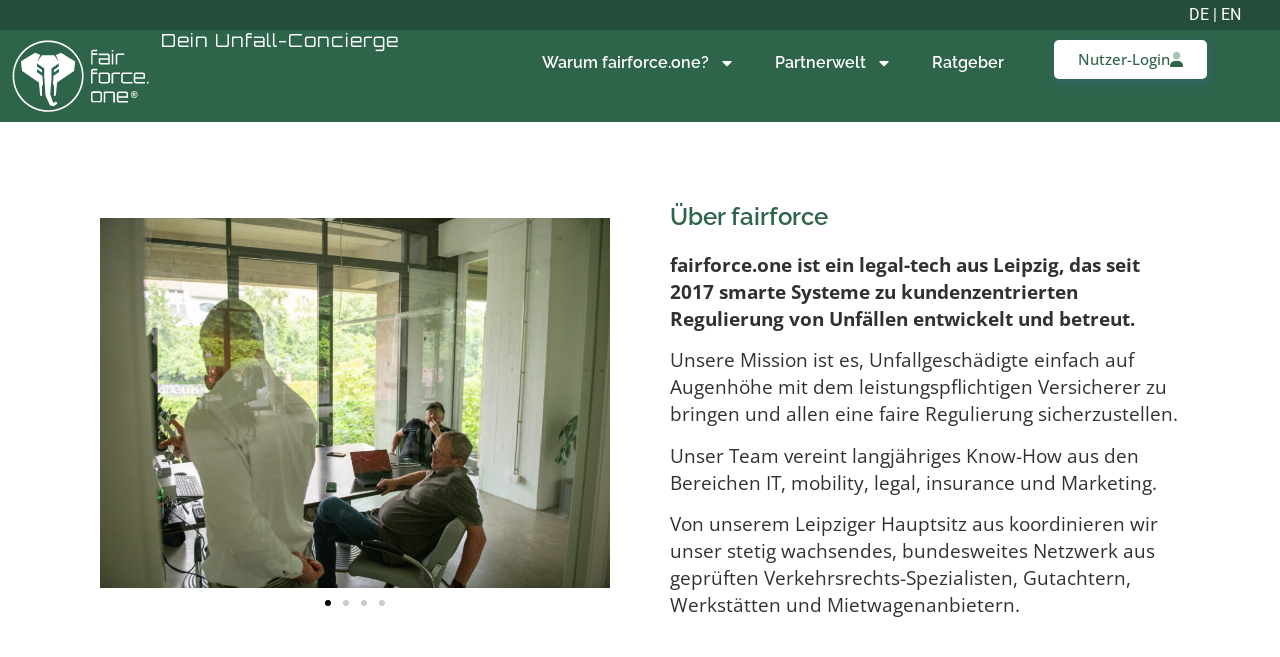

--- FILE ---
content_type: text/html; charset=UTF-8
request_url: https://fairforce.one/ueber-uns/
body_size: 61573
content:
<!doctype html>
<html lang="de-DE">
<head><meta charset="UTF-8"><script>if(navigator.userAgent.match(/MSIE|Internet Explorer/i)||navigator.userAgent.match(/Trident\/7\..*?rv:11/i)){var href=document.location.href;if(!href.match(/[?&]nowprocket/)){if(href.indexOf("?")==-1){if(href.indexOf("#")==-1){document.location.href=href+"?nowprocket=1"}else{document.location.href=href.replace("#","?nowprocket=1#")}}else{if(href.indexOf("#")==-1){document.location.href=href+"&nowprocket=1"}else{document.location.href=href.replace("#","&nowprocket=1#")}}}}</script><script>(()=>{class RocketLazyLoadScripts{constructor(){this.v="2.0.4",this.userEvents=["keydown","keyup","mousedown","mouseup","mousemove","mouseover","mouseout","touchmove","touchstart","touchend","touchcancel","wheel","click","dblclick","input"],this.attributeEvents=["onblur","onclick","oncontextmenu","ondblclick","onfocus","onmousedown","onmouseenter","onmouseleave","onmousemove","onmouseout","onmouseover","onmouseup","onmousewheel","onscroll","onsubmit"]}async t(){this.i(),this.o(),/iP(ad|hone)/.test(navigator.userAgent)&&this.h(),this.u(),this.l(this),this.m(),this.k(this),this.p(this),this._(),await Promise.all([this.R(),this.L()]),this.lastBreath=Date.now(),this.S(this),this.P(),this.D(),this.O(),this.M(),await this.C(this.delayedScripts.normal),await this.C(this.delayedScripts.defer),await this.C(this.delayedScripts.async),await this.T(),await this.F(),await this.j(),await this.A(),window.dispatchEvent(new Event("rocket-allScriptsLoaded")),this.everythingLoaded=!0,this.lastTouchEnd&&await new Promise(t=>setTimeout(t,500-Date.now()+this.lastTouchEnd)),this.I(),this.H(),this.U(),this.W()}i(){this.CSPIssue=sessionStorage.getItem("rocketCSPIssue"),document.addEventListener("securitypolicyviolation",t=>{this.CSPIssue||"script-src-elem"!==t.violatedDirective||"data"!==t.blockedURI||(this.CSPIssue=!0,sessionStorage.setItem("rocketCSPIssue",!0))},{isRocket:!0})}o(){window.addEventListener("pageshow",t=>{this.persisted=t.persisted,this.realWindowLoadedFired=!0},{isRocket:!0}),window.addEventListener("pagehide",()=>{this.onFirstUserAction=null},{isRocket:!0})}h(){let t;function e(e){t=e}window.addEventListener("touchstart",e,{isRocket:!0}),window.addEventListener("touchend",function i(o){o.changedTouches[0]&&t.changedTouches[0]&&Math.abs(o.changedTouches[0].pageX-t.changedTouches[0].pageX)<10&&Math.abs(o.changedTouches[0].pageY-t.changedTouches[0].pageY)<10&&o.timeStamp-t.timeStamp<200&&(window.removeEventListener("touchstart",e,{isRocket:!0}),window.removeEventListener("touchend",i,{isRocket:!0}),"INPUT"===o.target.tagName&&"text"===o.target.type||(o.target.dispatchEvent(new TouchEvent("touchend",{target:o.target,bubbles:!0})),o.target.dispatchEvent(new MouseEvent("mouseover",{target:o.target,bubbles:!0})),o.target.dispatchEvent(new PointerEvent("click",{target:o.target,bubbles:!0,cancelable:!0,detail:1,clientX:o.changedTouches[0].clientX,clientY:o.changedTouches[0].clientY})),event.preventDefault()))},{isRocket:!0})}q(t){this.userActionTriggered||("mousemove"!==t.type||this.firstMousemoveIgnored?"keyup"===t.type||"mouseover"===t.type||"mouseout"===t.type||(this.userActionTriggered=!0,this.onFirstUserAction&&this.onFirstUserAction()):this.firstMousemoveIgnored=!0),"click"===t.type&&t.preventDefault(),t.stopPropagation(),t.stopImmediatePropagation(),"touchstart"===this.lastEvent&&"touchend"===t.type&&(this.lastTouchEnd=Date.now()),"click"===t.type&&(this.lastTouchEnd=0),this.lastEvent=t.type,t.composedPath&&t.composedPath()[0].getRootNode()instanceof ShadowRoot&&(t.rocketTarget=t.composedPath()[0]),this.savedUserEvents.push(t)}u(){this.savedUserEvents=[],this.userEventHandler=this.q.bind(this),this.userEvents.forEach(t=>window.addEventListener(t,this.userEventHandler,{passive:!1,isRocket:!0})),document.addEventListener("visibilitychange",this.userEventHandler,{isRocket:!0})}U(){this.userEvents.forEach(t=>window.removeEventListener(t,this.userEventHandler,{passive:!1,isRocket:!0})),document.removeEventListener("visibilitychange",this.userEventHandler,{isRocket:!0}),this.savedUserEvents.forEach(t=>{(t.rocketTarget||t.target).dispatchEvent(new window[t.constructor.name](t.type,t))})}m(){const t="return false",e=Array.from(this.attributeEvents,t=>"data-rocket-"+t),i="["+this.attributeEvents.join("],[")+"]",o="[data-rocket-"+this.attributeEvents.join("],[data-rocket-")+"]",s=(e,i,o)=>{o&&o!==t&&(e.setAttribute("data-rocket-"+i,o),e["rocket"+i]=new Function("event",o),e.setAttribute(i,t))};new MutationObserver(t=>{for(const n of t)"attributes"===n.type&&(n.attributeName.startsWith("data-rocket-")||this.everythingLoaded?n.attributeName.startsWith("data-rocket-")&&this.everythingLoaded&&this.N(n.target,n.attributeName.substring(12)):s(n.target,n.attributeName,n.target.getAttribute(n.attributeName))),"childList"===n.type&&n.addedNodes.forEach(t=>{if(t.nodeType===Node.ELEMENT_NODE)if(this.everythingLoaded)for(const i of[t,...t.querySelectorAll(o)])for(const t of i.getAttributeNames())e.includes(t)&&this.N(i,t.substring(12));else for(const e of[t,...t.querySelectorAll(i)])for(const t of e.getAttributeNames())this.attributeEvents.includes(t)&&s(e,t,e.getAttribute(t))})}).observe(document,{subtree:!0,childList:!0,attributeFilter:[...this.attributeEvents,...e]})}I(){this.attributeEvents.forEach(t=>{document.querySelectorAll("[data-rocket-"+t+"]").forEach(e=>{this.N(e,t)})})}N(t,e){const i=t.getAttribute("data-rocket-"+e);i&&(t.setAttribute(e,i),t.removeAttribute("data-rocket-"+e))}k(t){Object.defineProperty(HTMLElement.prototype,"onclick",{get(){return this.rocketonclick||null},set(e){this.rocketonclick=e,this.setAttribute(t.everythingLoaded?"onclick":"data-rocket-onclick","this.rocketonclick(event)")}})}S(t){function e(e,i){let o=e[i];e[i]=null,Object.defineProperty(e,i,{get:()=>o,set(s){t.everythingLoaded?o=s:e["rocket"+i]=o=s}})}e(document,"onreadystatechange"),e(window,"onload"),e(window,"onpageshow");try{Object.defineProperty(document,"readyState",{get:()=>t.rocketReadyState,set(e){t.rocketReadyState=e},configurable:!0}),document.readyState="loading"}catch(t){console.log("WPRocket DJE readyState conflict, bypassing")}}l(t){this.originalAddEventListener=EventTarget.prototype.addEventListener,this.originalRemoveEventListener=EventTarget.prototype.removeEventListener,this.savedEventListeners=[],EventTarget.prototype.addEventListener=function(e,i,o){o&&o.isRocket||!t.B(e,this)&&!t.userEvents.includes(e)||t.B(e,this)&&!t.userActionTriggered||e.startsWith("rocket-")||t.everythingLoaded?t.originalAddEventListener.call(this,e,i,o):(t.savedEventListeners.push({target:this,remove:!1,type:e,func:i,options:o}),"mouseenter"!==e&&"mouseleave"!==e||t.originalAddEventListener.call(this,e,t.savedUserEvents.push,o))},EventTarget.prototype.removeEventListener=function(e,i,o){o&&o.isRocket||!t.B(e,this)&&!t.userEvents.includes(e)||t.B(e,this)&&!t.userActionTriggered||e.startsWith("rocket-")||t.everythingLoaded?t.originalRemoveEventListener.call(this,e,i,o):t.savedEventListeners.push({target:this,remove:!0,type:e,func:i,options:o})}}J(t,e){this.savedEventListeners=this.savedEventListeners.filter(i=>{let o=i.type,s=i.target||window;return e!==o||t!==s||(this.B(o,s)&&(i.type="rocket-"+o),this.$(i),!1)})}H(){EventTarget.prototype.addEventListener=this.originalAddEventListener,EventTarget.prototype.removeEventListener=this.originalRemoveEventListener,this.savedEventListeners.forEach(t=>this.$(t))}$(t){t.remove?this.originalRemoveEventListener.call(t.target,t.type,t.func,t.options):this.originalAddEventListener.call(t.target,t.type,t.func,t.options)}p(t){let e;function i(e){return t.everythingLoaded?e:e.split(" ").map(t=>"load"===t||t.startsWith("load.")?"rocket-jquery-load":t).join(" ")}function o(o){function s(e){const s=o.fn[e];o.fn[e]=o.fn.init.prototype[e]=function(){return this[0]===window&&t.userActionTriggered&&("string"==typeof arguments[0]||arguments[0]instanceof String?arguments[0]=i(arguments[0]):"object"==typeof arguments[0]&&Object.keys(arguments[0]).forEach(t=>{const e=arguments[0][t];delete arguments[0][t],arguments[0][i(t)]=e})),s.apply(this,arguments),this}}if(o&&o.fn&&!t.allJQueries.includes(o)){const e={DOMContentLoaded:[],"rocket-DOMContentLoaded":[]};for(const t in e)document.addEventListener(t,()=>{e[t].forEach(t=>t())},{isRocket:!0});o.fn.ready=o.fn.init.prototype.ready=function(i){function s(){parseInt(o.fn.jquery)>2?setTimeout(()=>i.bind(document)(o)):i.bind(document)(o)}return"function"==typeof i&&(t.realDomReadyFired?!t.userActionTriggered||t.fauxDomReadyFired?s():e["rocket-DOMContentLoaded"].push(s):e.DOMContentLoaded.push(s)),o([])},s("on"),s("one"),s("off"),t.allJQueries.push(o)}e=o}t.allJQueries=[],o(window.jQuery),Object.defineProperty(window,"jQuery",{get:()=>e,set(t){o(t)}})}P(){const t=new Map;document.write=document.writeln=function(e){const i=document.currentScript,o=document.createRange(),s=i.parentElement;let n=t.get(i);void 0===n&&(n=i.nextSibling,t.set(i,n));const c=document.createDocumentFragment();o.setStart(c,0),c.appendChild(o.createContextualFragment(e)),s.insertBefore(c,n)}}async R(){return new Promise(t=>{this.userActionTriggered?t():this.onFirstUserAction=t})}async L(){return new Promise(t=>{document.addEventListener("DOMContentLoaded",()=>{this.realDomReadyFired=!0,t()},{isRocket:!0})})}async j(){return this.realWindowLoadedFired?Promise.resolve():new Promise(t=>{window.addEventListener("load",t,{isRocket:!0})})}M(){this.pendingScripts=[];this.scriptsMutationObserver=new MutationObserver(t=>{for(const e of t)e.addedNodes.forEach(t=>{"SCRIPT"!==t.tagName||t.noModule||t.isWPRocket||this.pendingScripts.push({script:t,promise:new Promise(e=>{const i=()=>{const i=this.pendingScripts.findIndex(e=>e.script===t);i>=0&&this.pendingScripts.splice(i,1),e()};t.addEventListener("load",i,{isRocket:!0}),t.addEventListener("error",i,{isRocket:!0}),setTimeout(i,1e3)})})})}),this.scriptsMutationObserver.observe(document,{childList:!0,subtree:!0})}async F(){await this.X(),this.pendingScripts.length?(await this.pendingScripts[0].promise,await this.F()):this.scriptsMutationObserver.disconnect()}D(){this.delayedScripts={normal:[],async:[],defer:[]},document.querySelectorAll("script[type$=rocketlazyloadscript]").forEach(t=>{t.hasAttribute("data-rocket-src")?t.hasAttribute("async")&&!1!==t.async?this.delayedScripts.async.push(t):t.hasAttribute("defer")&&!1!==t.defer||"module"===t.getAttribute("data-rocket-type")?this.delayedScripts.defer.push(t):this.delayedScripts.normal.push(t):this.delayedScripts.normal.push(t)})}async _(){await this.L();let t=[];document.querySelectorAll("script[type$=rocketlazyloadscript][data-rocket-src]").forEach(e=>{let i=e.getAttribute("data-rocket-src");if(i&&!i.startsWith("data:")){i.startsWith("//")&&(i=location.protocol+i);try{const o=new URL(i).origin;o!==location.origin&&t.push({src:o,crossOrigin:e.crossOrigin||"module"===e.getAttribute("data-rocket-type")})}catch(t){}}}),t=[...new Map(t.map(t=>[JSON.stringify(t),t])).values()],this.Y(t,"preconnect")}async G(t){if(await this.K(),!0!==t.noModule||!("noModule"in HTMLScriptElement.prototype))return new Promise(e=>{let i;function o(){(i||t).setAttribute("data-rocket-status","executed"),e()}try{if(navigator.userAgent.includes("Firefox/")||""===navigator.vendor||this.CSPIssue)i=document.createElement("script"),[...t.attributes].forEach(t=>{let e=t.nodeName;"type"!==e&&("data-rocket-type"===e&&(e="type"),"data-rocket-src"===e&&(e="src"),i.setAttribute(e,t.nodeValue))}),t.text&&(i.text=t.text),t.nonce&&(i.nonce=t.nonce),i.hasAttribute("src")?(i.addEventListener("load",o,{isRocket:!0}),i.addEventListener("error",()=>{i.setAttribute("data-rocket-status","failed-network"),e()},{isRocket:!0}),setTimeout(()=>{i.isConnected||e()},1)):(i.text=t.text,o()),i.isWPRocket=!0,t.parentNode.replaceChild(i,t);else{const i=t.getAttribute("data-rocket-type"),s=t.getAttribute("data-rocket-src");i?(t.type=i,t.removeAttribute("data-rocket-type")):t.removeAttribute("type"),t.addEventListener("load",o,{isRocket:!0}),t.addEventListener("error",i=>{this.CSPIssue&&i.target.src.startsWith("data:")?(console.log("WPRocket: CSP fallback activated"),t.removeAttribute("src"),this.G(t).then(e)):(t.setAttribute("data-rocket-status","failed-network"),e())},{isRocket:!0}),s?(t.fetchPriority="high",t.removeAttribute("data-rocket-src"),t.src=s):t.src="data:text/javascript;base64,"+window.btoa(unescape(encodeURIComponent(t.text)))}}catch(i){t.setAttribute("data-rocket-status","failed-transform"),e()}});t.setAttribute("data-rocket-status","skipped")}async C(t){const e=t.shift();return e?(e.isConnected&&await this.G(e),this.C(t)):Promise.resolve()}O(){this.Y([...this.delayedScripts.normal,...this.delayedScripts.defer,...this.delayedScripts.async],"preload")}Y(t,e){this.trash=this.trash||[];let i=!0;var o=document.createDocumentFragment();t.forEach(t=>{const s=t.getAttribute&&t.getAttribute("data-rocket-src")||t.src;if(s&&!s.startsWith("data:")){const n=document.createElement("link");n.href=s,n.rel=e,"preconnect"!==e&&(n.as="script",n.fetchPriority=i?"high":"low"),t.getAttribute&&"module"===t.getAttribute("data-rocket-type")&&(n.crossOrigin=!0),t.crossOrigin&&(n.crossOrigin=t.crossOrigin),t.integrity&&(n.integrity=t.integrity),t.nonce&&(n.nonce=t.nonce),o.appendChild(n),this.trash.push(n),i=!1}}),document.head.appendChild(o)}W(){this.trash.forEach(t=>t.remove())}async T(){try{document.readyState="interactive"}catch(t){}this.fauxDomReadyFired=!0;try{await this.K(),this.J(document,"readystatechange"),document.dispatchEvent(new Event("rocket-readystatechange")),await this.K(),document.rocketonreadystatechange&&document.rocketonreadystatechange(),await this.K(),this.J(document,"DOMContentLoaded"),document.dispatchEvent(new Event("rocket-DOMContentLoaded")),await this.K(),this.J(window,"DOMContentLoaded"),window.dispatchEvent(new Event("rocket-DOMContentLoaded"))}catch(t){console.error(t)}}async A(){try{document.readyState="complete"}catch(t){}try{await this.K(),this.J(document,"readystatechange"),document.dispatchEvent(new Event("rocket-readystatechange")),await this.K(),document.rocketonreadystatechange&&document.rocketonreadystatechange(),await this.K(),this.J(window,"load"),window.dispatchEvent(new Event("rocket-load")),await this.K(),window.rocketonload&&window.rocketonload(),await this.K(),this.allJQueries.forEach(t=>t(window).trigger("rocket-jquery-load")),await this.K(),this.J(window,"pageshow");const t=new Event("rocket-pageshow");t.persisted=this.persisted,window.dispatchEvent(t),await this.K(),window.rocketonpageshow&&window.rocketonpageshow({persisted:this.persisted})}catch(t){console.error(t)}}async K(){Date.now()-this.lastBreath>45&&(await this.X(),this.lastBreath=Date.now())}async X(){return document.hidden?new Promise(t=>setTimeout(t)):new Promise(t=>requestAnimationFrame(t))}B(t,e){return e===document&&"readystatechange"===t||(e===document&&"DOMContentLoaded"===t||(e===window&&"DOMContentLoaded"===t||(e===window&&"load"===t||e===window&&"pageshow"===t)))}static run(){(new RocketLazyLoadScripts).t()}}RocketLazyLoadScripts.run()})();</script>
	
	<meta name="viewport" content="width=device-width, initial-scale=1">
	<link rel="profile" href="https://gmpg.org/xfn/11">
	<meta name='robots' content='index, follow, max-image-preview:large, max-snippet:-1, max-video-preview:-1' />
	<style></style>
	
	<!-- This site is optimized with the Yoast SEO plugin v26.5 - https://yoast.com/wordpress/plugins/seo/ -->
	<title>Ihre Vorteile mit fairforce.one &#8211; fairforce.one</title>
<link crossorigin data-rocket-preload as="font" href="https://fairforce.one/wp-content/plugins/tc-self-host-fa//webfonts/fa-duotone-900.woff2" rel="preload">
<link crossorigin data-rocket-preload as="font" href="https://fairforce.one/wp-content/uploads/elementor/google-fonts/fonts/raleway-1ptug8zys_skggpnyc0itw.woff2" rel="preload">
<link crossorigin data-rocket-preload as="font" href="https://fairforce.one/wp-content/uploads/elementor/google-fonts/fonts/opensans-memvyags126mizpba-uvwbx2vvnxbbobj2ovts-muw.woff2" rel="preload">
<link crossorigin data-rocket-preload as="font" href="https://fairforce.one/wp-content/uploads/elementor/google-fonts/fonts/roboto-kfo5cnqeu92fr1mu53zec9_vu3r1gihoszmkbnka.woff2" rel="preload">
<link crossorigin data-rocket-preload as="font" href="https://fairforce.one/wp-content/uploads/elementor/google-fonts/fonts/roboto-kfo7cnqeu92fr1me7ksn66agldtyluama3yuba.woff2" rel="preload">
<link crossorigin data-rocket-preload as="font" href="https://fairforce.one/wp-content/uploads/elementor/google-fonts/fonts/orbitron-ymjrmilzdpvbhqql_qq7dy0.woff2" rel="preload">
<style id="wpr-usedcss">img:is([sizes=auto i],[sizes^="auto," i]){contain-intrinsic-size:3000px 1500px}img.emoji{display:inline!important;border:none!important;box-shadow:none!important;height:1em!important;width:1em!important;margin:0 .07em!important;vertical-align:-.1em!important;background:0 0!important;padding:0!important}:root{--wp--preset--aspect-ratio--square:1;--wp--preset--aspect-ratio--4-3:4/3;--wp--preset--aspect-ratio--3-4:3/4;--wp--preset--aspect-ratio--3-2:3/2;--wp--preset--aspect-ratio--2-3:2/3;--wp--preset--aspect-ratio--16-9:16/9;--wp--preset--aspect-ratio--9-16:9/16;--wp--preset--color--black:#000000;--wp--preset--color--cyan-bluish-gray:#abb8c3;--wp--preset--color--white:#ffffff;--wp--preset--color--pale-pink:#f78da7;--wp--preset--color--vivid-red:#cf2e2e;--wp--preset--color--luminous-vivid-orange:#ff6900;--wp--preset--color--luminous-vivid-amber:#fcb900;--wp--preset--color--light-green-cyan:#7bdcb5;--wp--preset--color--vivid-green-cyan:#00d084;--wp--preset--color--pale-cyan-blue:#8ed1fc;--wp--preset--color--vivid-cyan-blue:#0693e3;--wp--preset--color--vivid-purple:#9b51e0;--wp--preset--gradient--vivid-cyan-blue-to-vivid-purple:linear-gradient(135deg,rgba(6, 147, 227, 1) 0%,rgb(155, 81, 224) 100%);--wp--preset--gradient--light-green-cyan-to-vivid-green-cyan:linear-gradient(135deg,rgb(122, 220, 180) 0%,rgb(0, 208, 130) 100%);--wp--preset--gradient--luminous-vivid-amber-to-luminous-vivid-orange:linear-gradient(135deg,rgba(252, 185, 0, 1) 0%,rgba(255, 105, 0, 1) 100%);--wp--preset--gradient--luminous-vivid-orange-to-vivid-red:linear-gradient(135deg,rgba(255, 105, 0, 1) 0%,rgb(207, 46, 46) 100%);--wp--preset--gradient--very-light-gray-to-cyan-bluish-gray:linear-gradient(135deg,rgb(238, 238, 238) 0%,rgb(169, 184, 195) 100%);--wp--preset--gradient--cool-to-warm-spectrum:linear-gradient(135deg,rgb(74, 234, 220) 0%,rgb(151, 120, 209) 20%,rgb(207, 42, 186) 40%,rgb(238, 44, 130) 60%,rgb(251, 105, 98) 80%,rgb(254, 248, 76) 100%);--wp--preset--gradient--blush-light-purple:linear-gradient(135deg,rgb(255, 206, 236) 0%,rgb(152, 150, 240) 100%);--wp--preset--gradient--blush-bordeaux:linear-gradient(135deg,rgb(254, 205, 165) 0%,rgb(254, 45, 45) 50%,rgb(107, 0, 62) 100%);--wp--preset--gradient--luminous-dusk:linear-gradient(135deg,rgb(255, 203, 112) 0%,rgb(199, 81, 192) 50%,rgb(65, 88, 208) 100%);--wp--preset--gradient--pale-ocean:linear-gradient(135deg,rgb(255, 245, 203) 0%,rgb(182, 227, 212) 50%,rgb(51, 167, 181) 100%);--wp--preset--gradient--electric-grass:linear-gradient(135deg,rgb(202, 248, 128) 0%,rgb(113, 206, 126) 100%);--wp--preset--gradient--midnight:linear-gradient(135deg,rgb(2, 3, 129) 0%,rgb(40, 116, 252) 100%);--wp--preset--font-size--small:13px;--wp--preset--font-size--medium:20px;--wp--preset--font-size--large:36px;--wp--preset--font-size--x-large:42px;--wp--preset--spacing--20:0.44rem;--wp--preset--spacing--30:0.67rem;--wp--preset--spacing--40:1rem;--wp--preset--spacing--50:1.5rem;--wp--preset--spacing--60:2.25rem;--wp--preset--spacing--70:3.38rem;--wp--preset--spacing--80:5.06rem;--wp--preset--shadow--natural:6px 6px 9px rgba(0, 0, 0, .2);--wp--preset--shadow--deep:12px 12px 50px rgba(0, 0, 0, .4);--wp--preset--shadow--sharp:6px 6px 0px rgba(0, 0, 0, .2);--wp--preset--shadow--outlined:6px 6px 0px -3px rgba(255, 255, 255, 1),6px 6px rgba(0, 0, 0, 1);--wp--preset--shadow--crisp:6px 6px 0px rgba(0, 0, 0, 1)}:root{--wp--style--global--content-size:800px;--wp--style--global--wide-size:1200px}:where(body){margin:0}:where(.wp-site-blocks)>*{margin-block-start:24px;margin-block-end:0}:where(.wp-site-blocks)>:first-child{margin-block-start:0}:where(.wp-site-blocks)>:last-child{margin-block-end:0}:root{--wp--style--block-gap:24px}:root :where(.is-layout-flow)>:first-child{margin-block-start:0}:root :where(.is-layout-flow)>:last-child{margin-block-end:0}:root :where(.is-layout-flow)>*{margin-block-start:24px;margin-block-end:0}:root :where(.is-layout-constrained)>:first-child{margin-block-start:0}:root :where(.is-layout-constrained)>:last-child{margin-block-end:0}:root :where(.is-layout-constrained)>*{margin-block-start:24px;margin-block-end:0}:root :where(.is-layout-flex){gap:24px}:root :where(.is-layout-grid){gap:24px}body{padding-top:0;padding-right:0;padding-bottom:0;padding-left:0}a:where(:not(.wp-element-button)){text-decoration:underline}:root :where(.wp-element-button,.wp-block-button__link){background-color:#32373c;border-width:0;color:#fff;font-family:inherit;font-size:inherit;line-height:inherit;padding:calc(.667em + 2px) calc(1.333em + 2px);text-decoration:none}:root :where(.wp-block-pullquote){font-size:1.5em;line-height:1.6}body:not(.elementor-editor-active) #validation-code{display:none}body:not(.elementor-editor-active) .fluent_form_sms_wrapper .validation-screen{display:none}.fluent_form_sms_wrapper.loading:after{position:absolute;width:100%;height:100%;background:#2d644a8f;content:" Bitte warten... ";z-index:2;top:0;display:flex;align-items:center;justify-content:center;font-weight:600;color:#fff}.fluent_form_sms_wrapper .codes .sms-widget-wrap{display:flex;justify-content:center;width:400px;max-width:100%;margin:0 auto}.fluent_form_sms_wrapper .small-container{width:400px;max-width:100%;margin:0 auto;display:table}.fluent_form_sms_wrapper .codes .validation-code-child{width:14%!important;margin:0 5px;text-align:center}.fluent_form_sms_wrapper .codes .validation-code-child input{border:1px solid;background:#88888842;border-radius:15px!important;width:45px;height:45px;border-color:rgba(66,66,66,.4);font-size:24px;font-family:Roboto,sans-serif;text-align:center;padding:5px}.fluent_form_sms_wrapper .custom-html{color:#7a7a7a;font-family:"Open Sans",Sans-serif;font-weight:400;font-size:16px;text-align:center;width:100%}.fluent_form_sms_wrapper #verification-code-error{color:#f44336;font-weight:600}@keyframes ff1-sms-shake{10%,90%{transform:translate3d(-1px,0,0)}20%,80%{transform:translate3d(2px,0,0)}30%,50%,70%{transform:translate3d(-4px,0,0)}40%,60%{transform:translate3d(4px,0,0)}}.ff1-sms-shake{display:inline-block}.ff1-sms-shake.in{border-color:red!important;color:red!important;animation:.82s cubic-bezier(.36,.07,.19,.97) both ff1-sms-shake;transform:translate3d(0,0,0);backface-visibility:hidden;perspective:1000px}.trp-language-switcher{height:42px;position:relative;box-sizing:border-box;width:200px;text-overflow:ellipsis;white-space:nowrap}.trp-language-switcher>div{box-sizing:border-box;padding:4px 20px 3px 13px;border:1.5px solid #949494;border-radius:2px;background-image:url(https://fairforce.one/wp-content/plugins/translatepress-multilingual/assets/images/arrow-down-3101.svg);background-repeat:no-repeat;background-position:calc(100% - 20px) calc(1em + 2px),calc(100% - 3px) calc(1em + 0px);background-size:8px 8px,8px 8px;background-repeat:no-repeat;background-color:#fff}.trp-language-switcher>div:hover{background-image:none}.trp-language-switcher>div>a{display:block;padding:7px 12px;border-radius:3px;text-decoration:none;color:#1e1e1e;font-style:normal;font-weight:400;font-size:16px}.trp-language-switcher>div>a:hover{background:#f0f0f0;border-radius:2px}.trp-language-switcher>div>a.trp-ls-shortcode-disabled-language{cursor:default}.trp-language-switcher>div>a.trp-ls-shortcode-disabled-language:hover{background:0 0}.trp-language-switcher>div>a>img{display:inline;margin:0 3px;width:18px;height:12px;border-radius:0}.trp-language-switcher .trp-ls-shortcode-current-language{display:inline-block}.trp-language-switcher:focus .trp-ls-shortcode-current-language,.trp-language-switcher:hover .trp-ls-shortcode-current-language{visibility:hidden}.trp-language-switcher .trp-ls-shortcode-language{display:inline-block;height:1px;overflow:hidden;visibility:hidden;z-index:1;max-height:250px;overflow-y:auto;left:0;top:0;min-height:auto}.trp-language-switcher:focus .trp-ls-shortcode-language,.trp-language-switcher:hover .trp-ls-shortcode-language{visibility:visible;max-height:250px;padding:4px 13px;height:auto;overflow-y:auto;position:absolute;left:0;top:0;display:inline-block!important;min-height:auto}html{line-height:1.15;-webkit-text-size-adjust:100%}*,:after,:before{box-sizing:border-box}body{background-color:#fff;color:#333;font-family:-apple-system,BlinkMacSystemFont,'Segoe UI',Roboto,'Helvetica Neue',Arial,'Noto Sans',sans-serif,'Apple Color Emoji','Segoe UI Emoji','Segoe UI Symbol','Noto Color Emoji';font-size:1rem;font-weight:400;line-height:1.5;margin:0;-webkit-font-smoothing:antialiased;-moz-osx-font-smoothing:grayscale}h1,h2,h3{color:inherit;font-family:inherit;font-weight:500;line-height:1.2;margin-block-end:1rem;margin-block-start:.5rem}h1{font-size:2.5rem}h2{font-size:2rem}h3{font-size:1.75rem}p{margin-block-end:.9rem;margin-block-start:0}a{background-color:transparent;color:#c36;text-decoration:none}a:active,a:hover{color:#336}a:not([href]):not([tabindex]),a:not([href]):not([tabindex]):focus,a:not([href]):not([tabindex]):hover{color:inherit;text-decoration:none}a:not([href]):not([tabindex]):focus{outline:0}b,strong{font-weight:bolder}small{font-size:80%}sub{font-size:75%;line-height:0;position:relative;vertical-align:baseline}sub{bottom:-.25em}img{border-style:none;height:auto;max-width:100%}[hidden],template{display:none}@media print{*,:after,:before{background:0 0!important;box-shadow:none!important;color:#000!important;text-shadow:none!important}a,a:visited{text-decoration:underline}a[href]:after{content:" (" attr(href) ")"}a[href^="#"]:after,a[href^="javascript:"]:after{content:""}blockquote{-moz-column-break-inside:avoid;border:1px solid #ccc;break-inside:avoid}img,tr{-moz-column-break-inside:avoid;break-inside:avoid}h2,h3,p{orphans:3;widows:3}h2,h3{-moz-column-break-after:avoid;break-after:avoid}}label{display:inline-block;line-height:1;vertical-align:middle}button,input,optgroup,select,textarea{font-family:inherit;font-size:1rem;line-height:1.5;margin:0}input[type=email],input[type=number],input[type=search],input[type=text],input[type=url],select,textarea{border:1px solid #666;border-radius:3px;padding:.5rem 1rem;transition:all .3s;width:100%}input[type=email]:focus,input[type=number]:focus,input[type=search]:focus,input[type=text]:focus,input[type=url]:focus,select:focus,textarea:focus{border-color:#333}button,input{overflow:visible}button,select{text-transform:none}[type=button],[type=reset],[type=submit],button{-webkit-appearance:button;width:auto}[type=button],[type=submit],button{background-color:transparent;border:1px solid #c36;border-radius:3px;color:#c36;display:inline-block;font-size:1rem;font-weight:400;padding:.5rem 1rem;text-align:center;transition:all .3s;-webkit-user-select:none;-moz-user-select:none;user-select:none;white-space:nowrap}[type=button]:focus:not(:focus-visible),[type=submit]:focus:not(:focus-visible),button:focus:not(:focus-visible){outline:0}[type=button]:focus,[type=button]:hover,[type=submit]:focus,[type=submit]:hover,button:focus,button:hover{background-color:#c36;color:#fff;text-decoration:none}[type=button]:not(:disabled),[type=submit]:not(:disabled),button:not(:disabled){cursor:pointer}fieldset{padding:.35em .75em .625em}legend{box-sizing:border-box;color:inherit;display:table;max-width:100%;padding:0;white-space:normal}progress{vertical-align:baseline}textarea{overflow:auto;resize:vertical}[type=checkbox],[type=radio]{box-sizing:border-box;padding:0}[type=number]::-webkit-inner-spin-button,[type=number]::-webkit-outer-spin-button{height:auto}[type=search]{-webkit-appearance:textfield;outline-offset:-2px}[type=search]::-webkit-search-decoration{-webkit-appearance:none}::-webkit-file-upload-button{-webkit-appearance:button;font:inherit}select{display:block}table{background-color:transparent;border-collapse:collapse;border-spacing:0;font-size:.9em;margin-block-end:15px;width:100%}table tbody+tbody{border-block-start:2px solid hsla(0,0%,50%,.502)}li,ol,ul{background:0 0;border:0;font-size:100%;margin-block-end:0;margin-block-start:0;outline:0;vertical-align:baseline}.pagination{display:flex;justify-content:space-between;margin:20px auto}.sticky{display:block;position:relative}.hide{display:none!important}.screen-reader-text{clip:rect(1px,1px,1px,1px);height:1px;overflow:hidden;position:absolute!important;width:1px;word-wrap:normal!important}.screen-reader-text:focus{background-color:#eee;clip:auto!important;clip-path:none;color:#333;display:block;font-size:1rem;height:auto;left:5px;line-height:normal;padding:12px 24px;text-decoration:none;top:5px;width:auto;z-index:100000}#comments .comment{position:relative}#comments .reply{font-size:11px;line-height:1}.elementor-hidden{display:none}.elementor-screen-only,.screen-reader-text,.screen-reader-text span{height:1px;margin:-1px;overflow:hidden;padding:0;position:absolute;top:-10000em;width:1px;clip:rect(0,0,0,0);border:0}.elementor-clearfix:after{clear:both;content:"";display:block;height:0;width:0}.elementor *,.elementor :after,.elementor :before{box-sizing:border-box}.elementor a{box-shadow:none;text-decoration:none}.elementor img{border:none;border-radius:0;box-shadow:none;height:auto;max-width:100%}.elementor iframe,.elementor object,.elementor video{border:none;line-height:1;margin:0;max-width:100%;width:100%}.elementor .elementor-background-video-embed{max-width:none}.elementor .elementor-background-video-embed{left:50%;position:absolute;top:50%;transform:translate(-50%,-50%)}.e-con-inner>.elementor-element.elementor-absolute,.e-con>.elementor-element.elementor-absolute,.elementor-widget-wrap>.elementor-element.elementor-absolute{position:absolute}.elementor-widget-wrap .elementor-element.elementor-widget__width-auto,.elementor-widget-wrap .elementor-element.elementor-widget__width-initial{max-width:100%}.elementor-element{--flex-direction:initial;--flex-wrap:initial;--justify-content:initial;--align-items:initial;--align-content:initial;--gap:initial;--flex-basis:initial;--flex-grow:initial;--flex-shrink:initial;--order:initial;--align-self:initial;align-self:var(--align-self);flex-basis:var(--flex-basis);flex-grow:var(--flex-grow);flex-shrink:var(--flex-shrink);order:var(--order)}.elementor-element.elementor-absolute{z-index:1}.elementor-element:where(.e-con-full,.elementor-widget){align-content:var(--align-content);align-items:var(--align-items);flex-direction:var(--flex-direction);flex-wrap:var(--flex-wrap);gap:var(--row-gap) var(--column-gap);justify-content:var(--justify-content)}.elementor-invisible{visibility:hidden}.elementor-align-center{text-align:center}.elementor-align-left{text-align:left}.elementor-align-center .elementor-button,.elementor-align-left .elementor-button{width:auto}:root{--page-title-display:block}.elementor-section{position:relative}.elementor-section .elementor-container{display:flex;margin-left:auto;margin-right:auto;position:relative}@media (max-width:1024px){.elementor-section .elementor-container{flex-wrap:wrap}}.elementor-section.elementor-section-items-middle>.elementor-container{align-items:center}.elementor-widget-wrap{align-content:flex-start;flex-wrap:wrap;position:relative;width:100%}.elementor:not(.elementor-bc-flex-widget) .elementor-widget-wrap{display:flex}.elementor-widget-wrap>.elementor-element{width:100%}.elementor-widget-wrap.e-swiper-container{width:calc(100% - (var(--e-column-margin-left,0px) + var(--e-column-margin-right,0px)))}.elementor-widget{position:relative}.elementor-widget:not(:last-child){margin-bottom:var(--kit-widget-spacing,20px)}.elementor-widget:not(:last-child).elementor-absolute,.elementor-widget:not(:last-child).elementor-widget__width-auto,.elementor-widget:not(:last-child).elementor-widget__width-initial{margin-bottom:0}.elementor-column{display:flex;min-height:1px;position:relative}.elementor-column-gap-default>.elementor-column>.elementor-element-populated{padding:10px}.elementor-column-gap-wider>.elementor-column>.elementor-element-populated{padding:30px}@media (min-width:768px){.elementor-column.elementor-col-33{width:33.333%}.elementor-column.elementor-col-50{width:50%}.elementor-column.elementor-col-100{width:100%}}@media (min-width:768px) and (max-width:1024px){.elementor-reverse-tablet>.elementor-container>:first-child{order:10}.elementor-reverse-tablet>.elementor-container>:nth-child(2){order:9}.elementor-reverse-tablet>.elementor-container>:nth-child(3){order:8}.elementor-reverse-tablet>.elementor-container>:nth-child(4){order:7}.elementor-reverse-tablet>.elementor-container>:nth-child(5){order:6}.elementor-reverse-tablet>.elementor-container>:nth-child(6){order:5}.elementor-reverse-tablet>.elementor-container>:nth-child(7){order:4}.elementor-reverse-tablet>.elementor-container>:nth-child(8){order:3}.elementor-reverse-tablet>.elementor-container>:nth-child(9){order:2}.elementor-reverse-tablet>.elementor-container>:nth-child(10){order:1}}@media (min-width:-1) and (max-width:1024px){.elementor-reverse-tablet>.elementor-container>:first-child{order:10}.elementor-reverse-tablet>.elementor-container>:nth-child(2){order:9}.elementor-reverse-tablet>.elementor-container>:nth-child(3){order:8}.elementor-reverse-tablet>.elementor-container>:nth-child(4){order:7}.elementor-reverse-tablet>.elementor-container>:nth-child(5){order:6}.elementor-reverse-tablet>.elementor-container>:nth-child(6){order:5}.elementor-reverse-tablet>.elementor-container>:nth-child(7){order:4}.elementor-reverse-tablet>.elementor-container>:nth-child(8){order:3}.elementor-reverse-tablet>.elementor-container>:nth-child(9){order:2}.elementor-reverse-tablet>.elementor-container>:nth-child(10){order:1}}@media (min-width:768px) and (max-width:-1){.elementor-reverse-tablet>.elementor-container>:first-child,.elementor-reverse-tablet>.elementor-container>:nth-child(10),.elementor-reverse-tablet>.elementor-container>:nth-child(2),.elementor-reverse-tablet>.elementor-container>:nth-child(3),.elementor-reverse-tablet>.elementor-container>:nth-child(4),.elementor-reverse-tablet>.elementor-container>:nth-child(5),.elementor-reverse-tablet>.elementor-container>:nth-child(6),.elementor-reverse-tablet>.elementor-container>:nth-child(7),.elementor-reverse-tablet>.elementor-container>:nth-child(8),.elementor-reverse-tablet>.elementor-container>:nth-child(9){order:0}}@media (min-width:1025px){#elementor-device-mode:after{content:"desktop"}}@media (min-width:-1){#elementor-device-mode:after{content:"widescreen"}}@media (max-width:-1){#elementor-device-mode:after{content:"laptop";content:"tablet_extra"}}@media (max-width:1024px){#elementor-device-mode:after{content:"tablet"}}@media (max-width:-1){#elementor-device-mode:after{content:"mobile_extra"}}@media (max-width:767px){.elementor-reverse-mobile>.elementor-container>:first-child{order:10}.elementor-reverse-mobile>.elementor-container>:nth-child(2){order:9}.elementor-reverse-mobile>.elementor-container>:nth-child(3){order:8}.elementor-reverse-mobile>.elementor-container>:nth-child(4){order:7}.elementor-reverse-mobile>.elementor-container>:nth-child(5){order:6}.elementor-reverse-mobile>.elementor-container>:nth-child(6){order:5}.elementor-reverse-mobile>.elementor-container>:nth-child(7){order:4}.elementor-reverse-mobile>.elementor-container>:nth-child(8){order:3}.elementor-reverse-mobile>.elementor-container>:nth-child(9){order:2}.elementor-reverse-mobile>.elementor-container>:nth-child(10){order:1}.elementor-column{width:100%}#elementor-device-mode:after{content:"mobile"}}@media (prefers-reduced-motion:no-preference){html{scroll-behavior:smooth}}.e-con{--border-radius:0;--border-top-width:0px;--border-right-width:0px;--border-bottom-width:0px;--border-left-width:0px;--border-style:initial;--border-color:initial;--container-widget-width:100%;--container-widget-height:initial;--container-widget-flex-grow:0;--container-widget-align-self:initial;--content-width:min(100%,var(--container-max-width,1140px));--width:100%;--min-height:initial;--height:auto;--text-align:initial;--margin-top:0px;--margin-right:0px;--margin-bottom:0px;--margin-left:0px;--padding-top:var(--container-default-padding-top,10px);--padding-right:var(--container-default-padding-right,10px);--padding-bottom:var(--container-default-padding-bottom,10px);--padding-left:var(--container-default-padding-left,10px);--position:relative;--z-index:revert;--overflow:visible;--gap:var(--widgets-spacing,20px);--row-gap:var(--widgets-spacing-row,20px);--column-gap:var(--widgets-spacing-column,20px);--overlay-mix-blend-mode:initial;--overlay-opacity:1;--overlay-transition:0.3s;--e-con-grid-template-columns:repeat(3,1fr);--e-con-grid-template-rows:repeat(2,1fr);border-radius:var(--border-radius);height:var(--height);min-height:var(--min-height);min-width:0;overflow:var(--overflow);position:var(--position);width:var(--width);z-index:var(--z-index);--flex-wrap-mobile:wrap;margin-block-end:var(--margin-block-end);margin-block-start:var(--margin-block-start);margin-inline-end:var(--margin-inline-end);margin-inline-start:var(--margin-inline-start);padding-inline-end:var(--padding-inline-end);padding-inline-start:var(--padding-inline-start)}.e-con:where(:not(.e-div-block-base)){transition:background var(--background-transition,.3s),border var(--border-transition,.3s),box-shadow var(--border-transition,.3s),transform var(--e-con-transform-transition-duration,.4s)}.e-con{--margin-block-start:var(--margin-top);--margin-block-end:var(--margin-bottom);--margin-inline-start:var(--margin-left);--margin-inline-end:var(--margin-right);--padding-inline-start:var(--padding-left);--padding-inline-end:var(--padding-right);--padding-block-start:var(--padding-top);--padding-block-end:var(--padding-bottom);--border-block-start-width:var(--border-top-width);--border-block-end-width:var(--border-bottom-width);--border-inline-start-width:var(--border-left-width);--border-inline-end-width:var(--border-right-width)}body.rtl .e-con{--padding-inline-start:var(--padding-right);--padding-inline-end:var(--padding-left);--margin-inline-start:var(--margin-right);--margin-inline-end:var(--margin-left);--border-inline-start-width:var(--border-right-width);--border-inline-end-width:var(--border-left-width)}.e-con.e-flex{--flex-direction:column;--flex-basis:auto;--flex-grow:0;--flex-shrink:1;flex:var(--flex-grow) var(--flex-shrink) var(--flex-basis)}.e-con-full,.e-con>.e-con-inner{padding-block-end:var(--padding-block-end);padding-block-start:var(--padding-block-start);text-align:var(--text-align)}.e-con-full.e-flex,.e-con.e-flex>.e-con-inner{flex-direction:var(--flex-direction)}.e-con,.e-con>.e-con-inner{display:var(--display)}.e-con.e-grid{--grid-justify-content:start;--grid-align-content:start;--grid-auto-flow:row}.e-con.e-grid,.e-con.e-grid>.e-con-inner{align-content:var(--grid-align-content);align-items:var(--align-items);grid-auto-flow:var(--grid-auto-flow);grid-template-columns:var(--e-con-grid-template-columns);grid-template-rows:var(--e-con-grid-template-rows);justify-content:var(--grid-justify-content);justify-items:var(--justify-items)}.e-con-boxed.e-flex{align-content:normal;align-items:normal;flex-direction:column;flex-wrap:nowrap;justify-content:normal}.e-con-boxed.e-grid{grid-template-columns:1fr;grid-template-rows:1fr;justify-items:legacy}.e-con-boxed{gap:initial;text-align:initial}.e-con.e-flex>.e-con-inner{align-content:var(--align-content);align-items:var(--align-items);align-self:auto;flex-basis:auto;flex-grow:1;flex-shrink:1;flex-wrap:var(--flex-wrap);justify-content:var(--justify-content)}.e-con.e-grid>.e-con-inner{align-items:var(--align-items);justify-items:var(--justify-items)}.e-con>.e-con-inner{gap:var(--row-gap) var(--column-gap);height:100%;margin:0 auto;max-width:var(--content-width);padding-inline-end:0;padding-inline-start:0;width:100%}:is(.elementor-section-wrap,[data-elementor-id])>.e-con{--margin-left:auto;--margin-right:auto;max-width:min(100%,var(--width))}.e-con .elementor-widget.elementor-widget{margin-block-end:0}.e-con:before,.e-con>.elementor-motion-effects-container>.elementor-motion-effects-layer:before{border-block-end-width:var(--border-block-end-width);border-block-start-width:var(--border-block-start-width);border-color:var(--border-color);border-inline-end-width:var(--border-inline-end-width);border-inline-start-width:var(--border-inline-start-width);border-radius:var(--border-radius);border-style:var(--border-style);content:var(--background-overlay);display:block;height:max(100% + var(--border-top-width) + var(--border-bottom-width),100%);left:calc(0px - var(--border-left-width));mix-blend-mode:var(--overlay-mix-blend-mode);opacity:var(--overlay-opacity);position:absolute;top:calc(0px - var(--border-top-width));transition:var(--overlay-transition,.3s);width:max(100% + var(--border-left-width) + var(--border-right-width),100%)}.e-con:before{transition:background var(--overlay-transition,.3s),border-radius var(--border-transition,.3s),opacity var(--overlay-transition,.3s)}.e-con .elementor-widget{min-width:0}.e-con .elementor-widget.e-widget-swiper{width:100%}.e-con>.e-con-inner>.elementor-widget>.elementor-widget-container,.e-con>.elementor-widget>.elementor-widget-container{height:100%}.e-con.e-con>.e-con-inner>.elementor-widget,.elementor.elementor .e-con>.elementor-widget{max-width:100%}.e-con .elementor-widget:not(:last-child){--kit-widget-spacing:0px}@media (max-width:767px){.e-con.e-flex{--width:100%;--flex-wrap:var(--flex-wrap-mobile)}.elementor .elementor-hidden-mobile{display:none}}.elementor-element:where(:not(.e-con)):where(:not(.e-div-block-base)) .elementor-widget-container,.elementor-element:where(:not(.e-con)):where(:not(.e-div-block-base)):not(:has(.elementor-widget-container)){transition:background .3s,border .3s,border-radius .3s,box-shadow .3s,transform var(--e-transform-transition-duration,.4s)}.elementor-heading-title{line-height:1;margin:0;padding:0}.elementor-button{background-color:#69727d;border-radius:3px;color:#fff;display:inline-block;font-size:15px;line-height:1;padding:12px 24px;fill:#fff;text-align:center;transition:all .3s}.elementor-button:focus,.elementor-button:hover,.elementor-button:visited{color:#fff}.elementor-button-content-wrapper{display:flex;flex-direction:row;gap:5px;justify-content:center}.elementor-button-icon{align-items:center;display:flex}.elementor-button-icon svg{height:auto;width:1em}.elementor-button-icon .e-font-icon-svg{height:1em}.elementor-button-text{display:inline-block}.elementor-button.elementor-size-md{border-radius:4px;font-size:16px;padding:15px 30px}.elementor-button span{text-decoration:inherit}.elementor-icon{color:#69727d;display:inline-block;font-size:50px;line-height:1;text-align:center;transition:all .3s}.elementor-icon:hover{color:#69727d}.elementor-icon i,.elementor-icon svg{display:block;height:1em;position:relative;width:1em}.elementor-icon i:before,.elementor-icon svg:before{left:50%;position:absolute;transform:translateX(-50%)}.elementor-icon i.fad{width:auto}.animated{animation-duration:1.25s}.animated.reverse{animation-direction:reverse;animation-fill-mode:forwards}@media (prefers-reduced-motion:reduce){.animated{animation:none}}@media (min-width:768px) and (max-width:1024px){.elementor .elementor-hidden-tablet{display:none}}@media (min-width:1025px) and (max-width:99999px){.elementor .elementor-hidden-desktop{display:none}}.elementor-widget-image{text-align:center}.elementor-widget-image a{display:inline-block}.elementor-widget-image a img[src$=".svg"]{width:48px}.elementor-widget-image img{display:inline-block;vertical-align:middle}.elementor-widget-heading .elementor-heading-title[class*=elementor-size-]>a{color:inherit;font-size:inherit;line-height:inherit}.elementor-item:after,.elementor-item:before{display:block;position:absolute;transition:.3s;transition-timing-function:cubic-bezier(.58,.3,.005,1)}.elementor-item:not(:hover):not(:focus):not(.elementor-item-active):not(.highlighted):after,.elementor-item:not(:hover):not(:focus):not(.elementor-item-active):not(.highlighted):before{opacity:0}.elementor-item-active:after,.elementor-item-active:before,.elementor-item.highlighted:after,.elementor-item.highlighted:before,.elementor-item:focus:after,.elementor-item:focus:before,.elementor-item:hover:after,.elementor-item:hover:before{transform:scale(1)}.e--pointer-underline .elementor-item:after,.e--pointer-underline .elementor-item:before{background-color:#3f444b;height:3px;left:0;width:100%;z-index:2}.e--pointer-underline .elementor-item:after{bottom:0;content:""}.elementor-nav-menu--main .elementor-nav-menu a{transition:.4s}.elementor-nav-menu--main .elementor-nav-menu a,.elementor-nav-menu--main .elementor-nav-menu a.highlighted,.elementor-nav-menu--main .elementor-nav-menu a:focus,.elementor-nav-menu--main .elementor-nav-menu a:hover{padding:13px 20px}.elementor-nav-menu--main .elementor-nav-menu a.current{background:#1f2124;color:#fff}.elementor-nav-menu--main .elementor-nav-menu a.disabled{background:#3f444b;color:#88909b}.elementor-nav-menu--main .elementor-nav-menu ul{border-style:solid;border-width:0;padding:0;position:absolute;width:12em}.elementor-nav-menu--main .elementor-nav-menu span.scroll-down,.elementor-nav-menu--main .elementor-nav-menu span.scroll-up{background:#fff;display:none;height:20px;overflow:hidden;position:absolute;visibility:hidden}.elementor-nav-menu--main .elementor-nav-menu span.scroll-down-arrow,.elementor-nav-menu--main .elementor-nav-menu span.scroll-up-arrow{border:8px dashed transparent;border-bottom:8px solid #33373d;height:0;left:50%;margin-inline-start:-8px;overflow:hidden;position:absolute;top:-2px;width:0}.elementor-nav-menu--main .elementor-nav-menu span.scroll-down-arrow{border-color:#33373d transparent transparent;border-style:solid dashed dashed;top:6px}.elementor-nav-menu--main .elementor-nav-menu--dropdown .sub-arrow .e-font-icon-svg,.elementor-nav-menu--main .elementor-nav-menu--dropdown .sub-arrow i{transform:rotate(-90deg)}.elementor-nav-menu--main .elementor-nav-menu--dropdown .sub-arrow .e-font-icon-svg{fill:currentColor;height:1em;width:1em}.elementor-nav-menu--layout-horizontal{display:flex}.elementor-nav-menu--layout-horizontal .elementor-nav-menu{display:flex;flex-wrap:wrap}.elementor-nav-menu--layout-horizontal .elementor-nav-menu a{flex-grow:1;white-space:nowrap}.elementor-nav-menu--layout-horizontal .elementor-nav-menu>li{display:flex}.elementor-nav-menu--layout-horizontal .elementor-nav-menu>li ul,.elementor-nav-menu--layout-horizontal .elementor-nav-menu>li>.scroll-down{top:100%!important}.elementor-nav-menu--layout-horizontal .elementor-nav-menu>li:not(:first-child)>a{margin-inline-start:var(--e-nav-menu-horizontal-menu-item-margin)}.elementor-nav-menu--layout-horizontal .elementor-nav-menu>li:not(:first-child)>.scroll-down,.elementor-nav-menu--layout-horizontal .elementor-nav-menu>li:not(:first-child)>.scroll-up,.elementor-nav-menu--layout-horizontal .elementor-nav-menu>li:not(:first-child)>ul{left:var(--e-nav-menu-horizontal-menu-item-margin)!important}.elementor-nav-menu--layout-horizontal .elementor-nav-menu>li:not(:last-child)>a{margin-inline-end:var(--e-nav-menu-horizontal-menu-item-margin)}.elementor-nav-menu--layout-horizontal .elementor-nav-menu>li:not(:last-child):after{align-self:center;border-color:var(--e-nav-menu-divider-color,#000);border-left-style:var(--e-nav-menu-divider-style,solid);border-left-width:var(--e-nav-menu-divider-width,2px);content:var(--e-nav-menu-divider-content,none);height:var(--e-nav-menu-divider-height,35%)}.elementor-nav-menu__align-right .elementor-nav-menu{justify-content:flex-end;margin-left:auto}.elementor-nav-menu__align-right .elementor-nav-menu--layout-vertical>ul>li>a{justify-content:flex-end}.elementor-nav-menu__align-left .elementor-nav-menu{justify-content:flex-start;margin-right:auto}.elementor-nav-menu__align-left .elementor-nav-menu--layout-vertical>ul>li>a{justify-content:flex-start}.elementor-nav-menu__align-start .elementor-nav-menu{justify-content:flex-start;margin-inline-end:auto}.elementor-nav-menu__align-start .elementor-nav-menu--layout-vertical>ul>li>a{justify-content:flex-start}.elementor-nav-menu__align-end .elementor-nav-menu{justify-content:flex-end;margin-inline-start:auto}.elementor-nav-menu__align-end .elementor-nav-menu--layout-vertical>ul>li>a{justify-content:flex-end}.elementor-nav-menu__align-center .elementor-nav-menu{justify-content:center;margin-inline-end:auto;margin-inline-start:auto}.elementor-nav-menu__align-center .elementor-nav-menu--layout-vertical>ul>li>a{justify-content:center}.elementor-nav-menu__align-justify .elementor-nav-menu--layout-horizontal .elementor-nav-menu{width:100%}.elementor-nav-menu__align-justify .elementor-nav-menu--layout-horizontal .elementor-nav-menu>li{flex-grow:1}.elementor-nav-menu__align-justify .elementor-nav-menu--layout-horizontal .elementor-nav-menu>li>a{justify-content:center}.elementor-widget-nav-menu:not(.elementor-nav-menu--toggle) .elementor-menu-toggle{display:none}.elementor-widget-nav-menu .elementor-widget-container,.elementor-widget-nav-menu:not(:has(.elementor-widget-container)):not([class*=elementor-hidden-]){display:flex;flex-direction:column}.elementor-nav-menu{position:relative;z-index:2}.elementor-nav-menu:after{clear:both;content:" ";display:block;font:0/0 serif;height:0;overflow:hidden;visibility:hidden}.elementor-nav-menu,.elementor-nav-menu li,.elementor-nav-menu ul{display:block;line-height:normal;list-style:none;margin:0;padding:0;-webkit-tap-highlight-color:transparent}.elementor-nav-menu ul{display:none}.elementor-nav-menu ul ul a,.elementor-nav-menu ul ul a:active,.elementor-nav-menu ul ul a:focus,.elementor-nav-menu ul ul a:hover{border-left:16px solid transparent}.elementor-nav-menu ul ul ul a,.elementor-nav-menu ul ul ul a:active,.elementor-nav-menu ul ul ul a:focus,.elementor-nav-menu ul ul ul a:hover{border-left:24px solid transparent}.elementor-nav-menu ul ul ul ul a,.elementor-nav-menu ul ul ul ul a:active,.elementor-nav-menu ul ul ul ul a:focus,.elementor-nav-menu ul ul ul ul a:hover{border-left:32px solid transparent}.elementor-nav-menu ul ul ul ul ul a,.elementor-nav-menu ul ul ul ul ul a:active,.elementor-nav-menu ul ul ul ul ul a:focus,.elementor-nav-menu ul ul ul ul ul a:hover{border-left:40px solid transparent}.elementor-nav-menu a,.elementor-nav-menu li{position:relative}.elementor-nav-menu li{border-width:0}.elementor-nav-menu a{align-items:center;display:flex}.elementor-nav-menu a,.elementor-nav-menu a:focus,.elementor-nav-menu a:hover{line-height:20px;padding:10px 20px}.elementor-nav-menu a.current{background:#1f2124;color:#fff}.elementor-nav-menu a.disabled{color:#88909b;cursor:not-allowed}.elementor-nav-menu .e-plus-icon:before{content:"+"}.elementor-nav-menu .sub-arrow{align-items:center;display:flex;line-height:1;margin-block-end:-10px;margin-block-start:-10px;padding:10px;padding-inline-end:0}.elementor-nav-menu .sub-arrow i{pointer-events:none}.elementor-nav-menu .sub-arrow .fa.fa-chevron-down,.elementor-nav-menu .sub-arrow .fas.fa-chevron-down{font-size:.7em}.elementor-nav-menu .sub-arrow .e-font-icon-svg{height:1em;width:1em}.elementor-nav-menu .sub-arrow .e-font-icon-svg.fa-svg-chevron-down{height:.7em;width:.7em}.elementor-nav-menu--dropdown .elementor-item.elementor-item-active,.elementor-nav-menu--dropdown .elementor-item.highlighted,.elementor-nav-menu--dropdown .elementor-item:focus,.elementor-nav-menu--dropdown .elementor-item:hover,.elementor-sub-item.elementor-item-active,.elementor-sub-item.highlighted,.elementor-sub-item:focus,.elementor-sub-item:hover{background-color:#3f444b;color:#fff}.elementor-menu-toggle{align-items:center;background-color:rgba(0,0,0,.05);border:0 solid;border-radius:3px;color:#33373d;cursor:pointer;display:flex;font-size:var(--nav-menu-icon-size,22px);justify-content:center;padding:.25em}.elementor-menu-toggle.elementor-active .elementor-menu-toggle__icon--open,.elementor-menu-toggle:not(.elementor-active) .elementor-menu-toggle__icon--close{display:none}.elementor-menu-toggle .e-font-icon-svg{fill:#33373d;height:1em;width:1em}.elementor-menu-toggle svg{height:auto;width:1em;fill:var(--nav-menu-icon-color,currentColor)}span.elementor-menu-toggle__icon--close,span.elementor-menu-toggle__icon--open{line-height:1}.elementor-nav-menu--dropdown{background-color:#fff;font-size:13px}.elementor-nav-menu--dropdown-none .elementor-menu-toggle,.elementor-nav-menu--dropdown-none .elementor-nav-menu--dropdown{display:none}.elementor-nav-menu--dropdown.elementor-nav-menu__container{margin-top:10px;overflow-x:hidden;overflow-y:auto;transform-origin:top;transition:max-height .3s,transform .3s}.elementor-nav-menu--dropdown.elementor-nav-menu__container .elementor-sub-item{font-size:.85em}.elementor-nav-menu--dropdown a{color:#33373d}.elementor-nav-menu--dropdown a.current{background:#1f2124;color:#fff}.elementor-nav-menu--dropdown a.disabled{color:#b3b3b3}ul.elementor-nav-menu--dropdown a,ul.elementor-nav-menu--dropdown a:focus,ul.elementor-nav-menu--dropdown a:hover{border-inline-start:8px solid transparent;text-shadow:none}.elementor-nav-menu__text-align-center .elementor-nav-menu--dropdown .elementor-nav-menu a{justify-content:center}.elementor-nav-menu--toggle{--menu-height:100vh}.elementor-nav-menu--toggle .elementor-menu-toggle:not(.elementor-active)+.elementor-nav-menu__container{max-height:0;overflow:hidden;transform:scaleY(0)}.elementor-nav-menu--toggle .elementor-menu-toggle.elementor-active+.elementor-nav-menu__container{animation:.3s backwards hide-scroll;max-height:var(--menu-height);transform:scaleY(1)}.elementor-nav-menu--stretch .elementor-nav-menu__container.elementor-nav-menu--dropdown{position:absolute;z-index:9997}@media (max-width:767px){.elementor-nav-menu--dropdown-mobile .elementor-nav-menu--main{display:none}.elementor-widget:not(.elementor-mobile-align-right) .elementor-icon-list-item:after{left:0}.elementor-widget:not(.elementor-mobile-align-left) .elementor-icon-list-item:after{right:0}}@media (min-width:768px){.elementor-nav-menu--dropdown-mobile .elementor-menu-toggle,.elementor-nav-menu--dropdown-mobile .elementor-nav-menu--dropdown{display:none}.elementor-nav-menu--dropdown-mobile nav.elementor-nav-menu--dropdown.elementor-nav-menu__container{overflow-y:hidden}}@media (max-width:1024px){.elementor-nav-menu--dropdown-tablet .elementor-nav-menu--main{display:none}.elementor-widget:not(.elementor-tablet-align-right) .elementor-icon-list-item:after{left:0}.elementor-widget:not(.elementor-tablet-align-left) .elementor-icon-list-item:after{right:0}}@media (min-width:1025px){.elementor-nav-menu--dropdown-tablet .elementor-menu-toggle,.elementor-nav-menu--dropdown-tablet .elementor-nav-menu--dropdown{display:none}.elementor-nav-menu--dropdown-tablet nav.elementor-nav-menu--dropdown.elementor-nav-menu__container{overflow-y:hidden}}@media (max-width:-1){.elementor-nav-menu--dropdown-mobile_extra .elementor-nav-menu--main{display:none}.elementor-nav-menu--dropdown-tablet_extra .elementor-nav-menu--main{display:none}.elementor-widget:not(.elementor-laptop-align-right) .elementor-icon-list-item:after{left:0}.elementor-widget:not(.elementor-laptop-align-left) .elementor-icon-list-item:after{right:0}.elementor-widget:not(.elementor-tablet_extra-align-right) .elementor-icon-list-item:after{left:0}.elementor-widget:not(.elementor-tablet_extra-align-left) .elementor-icon-list-item:after{right:0}}@media (min-width:-1){.elementor-nav-menu--dropdown-mobile_extra .elementor-menu-toggle,.elementor-nav-menu--dropdown-mobile_extra .elementor-nav-menu--dropdown{display:none}.elementor-nav-menu--dropdown-mobile_extra nav.elementor-nav-menu--dropdown.elementor-nav-menu__container{overflow-y:hidden}.elementor-nav-menu--dropdown-tablet_extra .elementor-menu-toggle,.elementor-nav-menu--dropdown-tablet_extra .elementor-nav-menu--dropdown{display:none}.elementor-nav-menu--dropdown-tablet_extra nav.elementor-nav-menu--dropdown.elementor-nav-menu__container{overflow-y:hidden}.elementor-widget:not(.elementor-widescreen-align-right) .elementor-icon-list-item:after{left:0}.elementor-widget:not(.elementor-widescreen-align-left) .elementor-icon-list-item:after{right:0}}@keyframes hide-scroll{0%,to{overflow:hidden}}.elementor-widget:not(:has(.elementor-widget-container)) .elementor-widget-container{overflow:hidden}.elementor-widget .elementor-icon-list-items{list-style-type:none;margin:0;padding:0}.elementor-widget .elementor-icon-list-item{margin:0;padding:0;position:relative}.elementor-widget .elementor-icon-list-item:after{bottom:0;position:absolute;width:100%}.elementor-widget .elementor-icon-list-item,.elementor-widget .elementor-icon-list-item a{align-items:var(--icon-vertical-align,center);display:flex;font-size:inherit}.elementor-widget .elementor-icon-list-icon+.elementor-icon-list-text{align-self:center;padding-inline-start:5px}.elementor-widget .elementor-icon-list-icon{display:flex;position:relative;top:var(--icon-vertical-offset,initial)}.elementor-widget .elementor-icon-list-icon svg{height:var(--e-icon-list-icon-size,1em);width:var(--e-icon-list-icon-size,1em)}.elementor-widget .elementor-icon-list-icon i{font-size:var(--e-icon-list-icon-size);width:1.25em}.elementor-widget.elementor-widget-icon-list .elementor-icon-list-icon{text-align:var(--e-icon-list-icon-align)}.elementor-widget.elementor-widget-icon-list .elementor-icon-list-icon svg{margin:var(--e-icon-list-icon-margin,0 calc(var(--e-icon-list-icon-size,1em) * .25) 0 0)}.elementor-widget.elementor-list-item-link-full_width a{width:100%}.elementor-widget.elementor-align-center .elementor-icon-list-item,.elementor-widget.elementor-align-center .elementor-icon-list-item a{justify-content:center}.elementor-widget.elementor-align-center .elementor-icon-list-item:after{margin:auto}.elementor-widget.elementor-align-left .elementor-icon-list-item,.elementor-widget.elementor-align-left .elementor-icon-list-item a{justify-content:flex-start;text-align:left}.elementor-widget:not(.elementor-align-right) .elementor-icon-list-item:after{left:0}.elementor-widget:not(.elementor-align-left) .elementor-icon-list-item:after{right:0}@media (max-width:-1){.elementor-widget:not(.elementor-mobile_extra-align-right) .elementor-icon-list-item:after{left:0}.elementor-widget:not(.elementor-mobile_extra-align-left) .elementor-icon-list-item:after{right:0}}.elementor .elementor-element ul.elementor-icon-list-items,.elementor-edit-area .elementor-element ul.elementor-icon-list-items{padding:0}.elementor-column .elementor-spacer-inner{height:var(--spacer-size)}.e-con{--container-widget-width:100%}.e-con-inner>.elementor-widget-spacer,.e-con>.elementor-widget-spacer{width:var(--container-widget-width,var(--spacer-size));--align-self:var(--container-widget-align-self,initial);--flex-shrink:0}.e-con-inner>.elementor-widget-spacer>.elementor-widget-container,.e-con>.elementor-widget-spacer>.elementor-widget-container{height:100%;width:100%}.e-con-inner>.elementor-widget-spacer>.elementor-widget-container>.elementor-spacer,.e-con>.elementor-widget-spacer>.elementor-widget-container>.elementor-spacer{height:100%}.e-con-inner>.elementor-widget-spacer>.elementor-widget-container>.elementor-spacer>.elementor-spacer-inner,.e-con>.elementor-widget-spacer>.elementor-widget-container>.elementor-spacer>.elementor-spacer-inner{height:var(--container-widget-height,var(--spacer-size))}.e-con-inner>.elementor-widget-spacer:not(:has(>.elementor-widget-container))>.elementor-spacer,.e-con>.elementor-widget-spacer:not(:has(>.elementor-widget-container))>.elementor-spacer{height:100%}.e-con-inner>.elementor-widget-spacer:not(:has(>.elementor-widget-container))>.elementor-spacer>.elementor-spacer-inner,.e-con>.elementor-widget-spacer:not(:has(>.elementor-widget-container))>.elementor-spacer>.elementor-spacer-inner{height:var(--container-widget-height,var(--spacer-size))}.elementor-shape{direction:ltr;left:0;line-height:0;overflow:hidden;position:absolute;width:100%}.elementor-shape-top{top:-1px}.elementor-shape-top:not([data-negative=false]) svg{z-index:-1}.elementor-shape-bottom{bottom:-1px}.elementor-shape-bottom:not([data-negative=true]) svg{z-index:-1}.elementor-shape[data-negative=false].elementor-shape-bottom,.elementor-shape[data-negative=true].elementor-shape-top{transform:rotate(180deg)}.elementor-shape svg{display:block;left:50%;position:relative;transform:translateX(-50%);width:calc(100% + 1.3px)}.elementor-shape .elementor-shape-fill{fill:#fff;transform:rotateY(0);transform-origin:center}body.elementor-page .elementor-widget-menu-anchor{margin-bottom:0}.elementor-kit-51{--e-global-color-primary:#2D644A;--e-global-color-secondary:#54595F;--e-global-color-text:#3C4044;--e-global-color-accent:#2D644A;--e-global-color-0c0f052:#FFA12E;--e-global-color-71e47e9:#FFFFFF;--e-global-color-7e5baa2:#313131;--e-global-color-2a81dfd:#244E3A;--e-global-color-dfa441c:#E1EFE8;--e-global-color-4ceb2ef:#EFDEC9;--e-global-color-d987305:#E9932B;--e-global-color-e2b9232:#85988F;--e-global-color-a20bd59:#FFD800;--e-global-color-8afb150:#FF0D00;--e-global-color-6a9339e:#FFD80021;--e-global-color-edd1eb7:#FFFFFF00;--e-global-color-0eb6db2:#F5F5F5;--e-global-color-1caaca8:#FCF8F2;--e-global-color-9f8f1c7:#E1BF6F;--e-global-color-698f73f:#2D644A;--e-global-typography-primary-font-family:"Raleway";--e-global-typography-primary-font-weight:600;--e-global-typography-secondary-font-family:"Raleway";--e-global-typography-secondary-font-weight:400;--e-global-typography-text-font-family:"Open Sans";--e-global-typography-text-font-weight:400;--e-global-typography-text-line-height:1.6em;--e-global-typography-accent-font-family:"Open Sans";--e-global-typography-accent-font-weight:500;--e-global-typography-5f13d80-font-family:"Raleway";--e-global-typography-5f13d80-font-size:24px;--e-global-typography-5f13d80-font-weight:700;--e-global-typography-5f13d80-line-height:1.3em;--e-global-typography-006bcf5-font-family:"Open Sans";--e-global-typography-006bcf5-font-size:1.2em;--e-global-typography-006bcf5-font-weight:400;--e-global-typography-006bcf5-line-height:1.42em;--e-global-typography-a47de0a-font-family:"Raleway";--e-global-typography-a47de0a-font-size:28px;--e-global-typography-a47de0a-font-weight:700;--e-global-typography-a47de0a-line-height:1.3em;--e-global-typography-50c73ed-font-family:"Raleway";--e-global-typography-50c73ed-font-size:2.5em;--e-global-typography-50c73ed-font-weight:600;--e-global-typography-50c73ed-line-height:1.3em}.elementor-kit-51 .elementor-button,.elementor-kit-51 button,.elementor-kit-51 input[type=button],.elementor-kit-51 input[type=submit]{background-color:var(--e-global-color-primary);color:var(--e-global-color-71e47e9);box-shadow:1px 3px 10px 2px rgba(58,103,128,.5);border-radius:10px 10px 10px 10px}.elementor-kit-51 .elementor-button:focus,.elementor-kit-51 .elementor-button:hover,.elementor-kit-51 button:focus,.elementor-kit-51 button:hover,.elementor-kit-51 input[type=button]:focus,.elementor-kit-51 input[type=button]:hover,.elementor-kit-51 input[type=submit]:focus,.elementor-kit-51 input[type=submit]:hover{background-color:var(--e-global-color-2a81dfd);color:var(--e-global-color-71e47e9)}.elementor-kit-51 a{color:var(--e-global-color-d987305)}.elementor-kit-51 h1{font-size:32px;line-height:1.5em}.elementor-kit-51 h2{font-size:24px;font-weight:900;line-height:1.2em}.elementor-kit-51 h3{font-size:18.72px;font-weight:700}.elementor-section.elementor-section-boxed>.elementor-container{max-width:1140px}.e-con{--container-max-width:1140px}.elementor-widget:not(:last-child){margin-block-end:20px}.elementor-element{--widgets-spacing:20px 20px;--widgets-spacing-row:20px;--widgets-spacing-column:20px}@media(max-width:1024px){.elementor-section.elementor-section-boxed>.elementor-container{max-width:1024px}.e-con{--container-max-width:1024px}}@media(max-width:767px){table table{font-size:.8em}.elementor-kit-51{--e-global-typography-5f13d80-font-size:18px;--e-global-typography-006bcf5-font-size:14px;--e-global-typography-a47de0a-font-size:18px;--e-global-typography-50c73ed-font-size:1.5em;line-height:1.2em}.elementor-kit-51 h1{font-size:1.4em;line-height:1.2em}.elementor-kit-51 h2{font-size:1.4em;line-height:1.2em}.elementor-kit-51 h3{font-size:1.4em}.elementor-section.elementor-section-boxed>.elementor-container{max-width:767px}.e-con{--container-max-width:767px}}.fa,.fab,.fad,.far{-moz-osx-font-smoothing:grayscale;-webkit-font-smoothing:antialiased;display:inline-block;font-style:normal;font-variant:normal;text-rendering:auto;line-height:1}.fab{font-family:"Font Awesome 5 Brands"}.fab,.far{font-weight:400}.fa,.far{font-family:"Font Awesome 5 Free"}.fa{font-weight:900}.fa{font-family:var(--fa-style-family,"Font Awesome 6 Pro");font-weight:var(--fa-style,900)}.fa,.fab,.fad,.far{-moz-osx-font-smoothing:grayscale;-webkit-font-smoothing:antialiased;display:var(--fa-display,inline-block);font-style:normal;font-variant:normal;line-height:1;text-rendering:auto}.far{font-family:"Font Awesome 6 Pro"}.fab{font-family:"Font Awesome 6 Brands"}.fad{font-family:"Font Awesome 6 Duotone"}.fa-user:before{content:"\f007"}.fa-phone-laptop:before{content:"\f87a"}.fa-envelope:before{content:"\f0e0"}.fa-mobile-android-alt:before{content:"\f3cf"}.fa-chevron-double-right:before{content:"\f324"}:root{--fa-style-family-brands:"Font Awesome 6 Brands";--fa-font-brands:normal 400 1em/1 "Font Awesome 6 Brands"}.fab{font-weight:400}:root{--fa-style-family-duotone:"Font Awesome 6 Duotone";--fa-font-duotone:normal 900 1em/1 "Font Awesome 6 Duotone"}@font-face{font-family:"Font Awesome 6 Duotone";font-style:normal;font-weight:900;font-display:swap;src:url(https://fairforce.one/wp-content/plugins/tc-self-host-fa//webfonts/fa-duotone-900.woff2) format("woff2"),url(https://fairforce.one/wp-content/plugins/tc-self-host-fa//webfonts/fa-duotone-900.ttf) format("truetype")}.fad{position:relative;font-weight:900;letter-spacing:normal}.fad:before{position:absolute;color:var(--fa-primary-color,inherit);opacity:var(--fa-primary-opacity,1)}.fad:after{color:var(--fa-secondary-color,inherit)}.fad:after{opacity:var(--fa-secondary-opacity,.4)}.fad.fa-user:after{content:"\f007\f007"}.fad.fa-phone-laptop:after{content:"\f87a\f87a"}.fad.fa-envelope:after{content:"\f0e0\f0e0"}.fad.fa-mobile-android-alt:after{content:"\f3cf\f3cf"}.fad.fa-chevron-double-right:after{content:"\f324\f324"}:root{--fa-font-light:normal 300 1em/1 "Font Awesome 6 Pro"}:root{--fa-font-regular:normal 400 1em/1 "Font Awesome 6 Pro"}.far{font-weight:400}:root{--fa-font-solid:normal 900 1em/1 "Font Awesome 6 Pro"}:root{--fa-style-family-classic:"Font Awesome 6 Pro";--fa-font-thin:normal 100 1em/1 "Font Awesome 6 Pro"}@font-face{font-family:"Font Awesome 5 Duotone";font-display:swap;font-weight:900;src:url(https://fairforce.one/wp-content/plugins/tc-self-host-fa//webfonts/fa-duotone-900.woff2) format("woff2"),url(https://fairforce.one/wp-content/plugins/tc-self-host-fa//webfonts/fa-duotone-900.ttf) format("truetype")}:root{--swiper-theme-color:#007aff}.swiper{margin-left:auto;margin-right:auto;position:relative;overflow:hidden;list-style:none;padding:0;z-index:1}.swiper-vertical>.swiper-wrapper{flex-direction:column}.swiper-wrapper{position:relative;width:100%;height:100%;z-index:1;display:flex;transition-property:transform;box-sizing:content-box}.swiper-android .swiper-slide,.swiper-wrapper{transform:translate3d(0,0,0)}.swiper-pointer-events{touch-action:pan-y}.swiper-pointer-events.swiper-vertical{touch-action:pan-x}.swiper-slide{flex-shrink:0;width:100%;height:100%;position:relative;transition-property:transform}.swiper-slide-invisible-blank{visibility:hidden}.swiper-autoheight,.swiper-autoheight .swiper-slide{height:auto}.swiper-autoheight .swiper-wrapper{align-items:flex-start;transition-property:transform,height}.swiper-backface-hidden .swiper-slide{transform:translateZ(0);-webkit-backface-visibility:hidden;backface-visibility:hidden}.swiper-3d,.swiper-3d.swiper-css-mode .swiper-wrapper{perspective:1200px}.swiper-3d .swiper-cube-shadow,.swiper-3d .swiper-slide,.swiper-3d .swiper-slide-shadow,.swiper-3d .swiper-slide-shadow-bottom,.swiper-3d .swiper-slide-shadow-left,.swiper-3d .swiper-slide-shadow-right,.swiper-3d .swiper-slide-shadow-top,.swiper-3d .swiper-wrapper{transform-style:preserve-3d}.swiper-3d .swiper-slide-shadow,.swiper-3d .swiper-slide-shadow-bottom,.swiper-3d .swiper-slide-shadow-left,.swiper-3d .swiper-slide-shadow-right,.swiper-3d .swiper-slide-shadow-top{position:absolute;left:0;top:0;width:100%;height:100%;pointer-events:none;z-index:10}.swiper-3d .swiper-slide-shadow{background:rgba(0,0,0,.15)}.swiper-3d .swiper-slide-shadow-left{background-image:linear-gradient(to left,rgba(0,0,0,.5),rgba(0,0,0,0))}.swiper-3d .swiper-slide-shadow-right{background-image:linear-gradient(to right,rgba(0,0,0,.5),rgba(0,0,0,0))}.swiper-3d .swiper-slide-shadow-top{background-image:linear-gradient(to top,rgba(0,0,0,.5),rgba(0,0,0,0))}.swiper-3d .swiper-slide-shadow-bottom{background-image:linear-gradient(to bottom,rgba(0,0,0,.5),rgba(0,0,0,0))}.swiper-css-mode>.swiper-wrapper{overflow:auto;scrollbar-width:none;-ms-overflow-style:none}.swiper-css-mode>.swiper-wrapper::-webkit-scrollbar{display:none}.swiper-css-mode>.swiper-wrapper>.swiper-slide{scroll-snap-align:start start}.swiper-horizontal.swiper-css-mode>.swiper-wrapper{scroll-snap-type:x mandatory}.swiper-vertical.swiper-css-mode>.swiper-wrapper{scroll-snap-type:y mandatory}.swiper-centered>.swiper-wrapper::before{content:'';flex-shrink:0;order:9999}.swiper-centered.swiper-horizontal>.swiper-wrapper>.swiper-slide:first-child{margin-inline-start:var(--swiper-centered-offset-before)}.swiper-centered.swiper-horizontal>.swiper-wrapper::before{height:100%;min-height:1px;width:var(--swiper-centered-offset-after)}.swiper-centered.swiper-vertical>.swiper-wrapper>.swiper-slide:first-child{margin-block-start:var(--swiper-centered-offset-before)}.swiper-centered.swiper-vertical>.swiper-wrapper::before{width:100%;min-width:1px;height:var(--swiper-centered-offset-after)}.swiper-centered>.swiper-wrapper>.swiper-slide{scroll-snap-align:center center}.swiper-virtual .swiper-slide{-webkit-backface-visibility:hidden;transform:translateZ(0)}.swiper-virtual.swiper-css-mode .swiper-wrapper::after{content:'';position:absolute;left:0;top:0;pointer-events:none}.swiper-virtual.swiper-css-mode.swiper-horizontal .swiper-wrapper::after{height:1px;width:var(--swiper-virtual-size)}.swiper-virtual.swiper-css-mode.swiper-vertical .swiper-wrapper::after{width:1px;height:var(--swiper-virtual-size)}:root{--swiper-navigation-size:44px}.swiper-button-next,.swiper-button-prev{position:absolute;top:50%;width:calc(var(--swiper-navigation-size)/ 44 * 27);height:var(--swiper-navigation-size);margin-top:calc(0px - (var(--swiper-navigation-size)/ 2));z-index:10;cursor:pointer;display:flex;align-items:center;justify-content:center;color:var(--swiper-navigation-color,var(--swiper-theme-color))}.swiper-button-next.swiper-button-disabled,.swiper-button-prev.swiper-button-disabled{opacity:.35;cursor:auto;pointer-events:none}.swiper-button-next.swiper-button-hidden,.swiper-button-prev.swiper-button-hidden{opacity:0;cursor:auto;pointer-events:none}.swiper-navigation-disabled .swiper-button-next,.swiper-navigation-disabled .swiper-button-prev{display:none!important}.swiper-button-next:after,.swiper-button-prev:after{font-family:swiper-icons;font-size:var(--swiper-navigation-size);text-transform:none!important;letter-spacing:0;font-variant:initial;line-height:1}.swiper-button-prev,.swiper-rtl .swiper-button-next{left:10px;right:auto}.swiper-button-prev:after,.swiper-rtl .swiper-button-next:after{content:'prev'}.swiper-button-next,.swiper-rtl .swiper-button-prev{right:10px;left:auto}.swiper-button-next:after,.swiper-rtl .swiper-button-prev:after{content:'next'}.swiper-button-lock{display:none}.swiper-pagination{position:absolute;text-align:center;transition:.3s opacity;transform:translate3d(0,0,0);z-index:10}.swiper-pagination.swiper-pagination-hidden{opacity:0}.swiper-pagination-disabled>.swiper-pagination,.swiper-pagination.swiper-pagination-disabled{display:none!important}.swiper-horizontal>.swiper-pagination-bullets,.swiper-pagination-bullets.swiper-pagination-horizontal,.swiper-pagination-custom,.swiper-pagination-fraction{bottom:10px;left:0;width:100%}.swiper-pagination-bullets-dynamic{overflow:hidden;font-size:0}.swiper-pagination-bullets-dynamic .swiper-pagination-bullet{transform:scale(.33);position:relative}.swiper-pagination-bullets-dynamic .swiper-pagination-bullet-active{transform:scale(1)}.swiper-pagination-bullets-dynamic .swiper-pagination-bullet-active-main{transform:scale(1)}.swiper-pagination-bullets-dynamic .swiper-pagination-bullet-active-prev{transform:scale(.66)}.swiper-pagination-bullets-dynamic .swiper-pagination-bullet-active-prev-prev{transform:scale(.33)}.swiper-pagination-bullets-dynamic .swiper-pagination-bullet-active-next{transform:scale(.66)}.swiper-pagination-bullets-dynamic .swiper-pagination-bullet-active-next-next{transform:scale(.33)}.swiper-pagination-bullet{width:var(--swiper-pagination-bullet-width,var(--swiper-pagination-bullet-size,8px));height:var(--swiper-pagination-bullet-height,var(--swiper-pagination-bullet-size,8px));display:inline-block;border-radius:50%;background:var(--swiper-pagination-bullet-inactive-color,#000);opacity:var(--swiper-pagination-bullet-inactive-opacity, .2)}button.swiper-pagination-bullet{border:none;margin:0;padding:0;box-shadow:none;-webkit-appearance:none;appearance:none}.swiper-pagination-clickable .swiper-pagination-bullet{cursor:pointer}.swiper-pagination-bullet:only-child{display:none!important}.swiper-pagination-bullet-active{opacity:var(--swiper-pagination-bullet-opacity, 1);background:var(--swiper-pagination-color,var(--swiper-theme-color))}.swiper-pagination-vertical.swiper-pagination-bullets,.swiper-vertical>.swiper-pagination-bullets{right:10px;top:50%;transform:translate3d(0,-50%,0)}.swiper-pagination-vertical.swiper-pagination-bullets .swiper-pagination-bullet,.swiper-vertical>.swiper-pagination-bullets .swiper-pagination-bullet{margin:var(--swiper-pagination-bullet-vertical-gap,6px) 0;display:block}.swiper-pagination-vertical.swiper-pagination-bullets.swiper-pagination-bullets-dynamic,.swiper-vertical>.swiper-pagination-bullets.swiper-pagination-bullets-dynamic{top:50%;transform:translateY(-50%);width:8px}.swiper-pagination-vertical.swiper-pagination-bullets.swiper-pagination-bullets-dynamic .swiper-pagination-bullet,.swiper-vertical>.swiper-pagination-bullets.swiper-pagination-bullets-dynamic .swiper-pagination-bullet{display:inline-block;transition:.2s transform,.2s top}.swiper-horizontal>.swiper-pagination-bullets .swiper-pagination-bullet,.swiper-pagination-horizontal.swiper-pagination-bullets .swiper-pagination-bullet{margin:0 var(--swiper-pagination-bullet-horizontal-gap,4px)}.swiper-horizontal>.swiper-pagination-bullets.swiper-pagination-bullets-dynamic,.swiper-pagination-horizontal.swiper-pagination-bullets.swiper-pagination-bullets-dynamic{left:50%;transform:translateX(-50%);white-space:nowrap}.swiper-horizontal>.swiper-pagination-bullets.swiper-pagination-bullets-dynamic .swiper-pagination-bullet,.swiper-pagination-horizontal.swiper-pagination-bullets.swiper-pagination-bullets-dynamic .swiper-pagination-bullet{transition:.2s transform,.2s left}.swiper-horizontal.swiper-rtl>.swiper-pagination-bullets-dynamic .swiper-pagination-bullet{transition:.2s transform,.2s right}.swiper-pagination-progressbar{background:rgba(0,0,0,.25);position:absolute}.swiper-pagination-progressbar .swiper-pagination-progressbar-fill{background:var(--swiper-pagination-color,var(--swiper-theme-color));position:absolute;left:0;top:0;width:100%;height:100%;transform:scale(0);transform-origin:left top}.swiper-rtl .swiper-pagination-progressbar .swiper-pagination-progressbar-fill{transform-origin:right top}.swiper-horizontal>.swiper-pagination-progressbar,.swiper-pagination-progressbar.swiper-pagination-horizontal,.swiper-pagination-progressbar.swiper-pagination-vertical.swiper-pagination-progressbar-opposite,.swiper-vertical>.swiper-pagination-progressbar.swiper-pagination-progressbar-opposite{width:100%;height:4px;left:0;top:0}.swiper-horizontal>.swiper-pagination-progressbar.swiper-pagination-progressbar-opposite,.swiper-pagination-progressbar.swiper-pagination-horizontal.swiper-pagination-progressbar-opposite,.swiper-pagination-progressbar.swiper-pagination-vertical,.swiper-vertical>.swiper-pagination-progressbar{width:4px;height:100%;left:0;top:0}.swiper-pagination-lock{display:none}.swiper-scrollbar{border-radius:10px;position:relative;-ms-touch-action:none;background:rgba(0,0,0,.1)}.swiper-scrollbar-disabled>.swiper-scrollbar,.swiper-scrollbar.swiper-scrollbar-disabled{display:none!important}.swiper-horizontal>.swiper-scrollbar,.swiper-scrollbar.swiper-scrollbar-horizontal{position:absolute;left:1%;bottom:3px;z-index:50;height:5px;width:98%}.swiper-scrollbar.swiper-scrollbar-vertical,.swiper-vertical>.swiper-scrollbar{position:absolute;right:3px;top:1%;z-index:50;width:5px;height:98%}.swiper-scrollbar-drag{height:100%;width:100%;position:relative;background:rgba(0,0,0,.5);border-radius:10px;left:0;top:0}.swiper-scrollbar-cursor-drag{cursor:move}.swiper-scrollbar-lock{display:none}.swiper-zoom-container{width:100%;height:100%;display:flex;justify-content:center;align-items:center;text-align:center}.swiper-zoom-container>canvas,.swiper-zoom-container>img,.swiper-zoom-container>svg{max-width:100%;max-height:100%;object-fit:contain}.swiper-slide-zoomed{cursor:move}.swiper-lazy-preloader{width:42px;height:42px;position:absolute;left:50%;top:50%;margin-left:-21px;margin-top:-21px;z-index:10;transform-origin:50%;box-sizing:border-box;border:4px solid var(--swiper-preloader-color,var(--swiper-theme-color));border-radius:50%;border-top-color:transparent}.swiper-watch-progress .swiper-slide-visible .swiper-lazy-preloader,.swiper:not(.swiper-watch-progress) .swiper-lazy-preloader{animation:1s linear infinite swiper-preloader-spin}.swiper-lazy-preloader-white{--swiper-preloader-color:#fff}.swiper-lazy-preloader-black{--swiper-preloader-color:#000}@keyframes swiper-preloader-spin{0%{transform:rotate(0)}100%{transform:rotate(360deg)}}.swiper .swiper-notification{position:absolute;left:0;top:0;pointer-events:none;opacity:0;z-index:-1000}.swiper-free-mode>.swiper-wrapper{transition-timing-function:ease-out;margin:0 auto}.swiper-grid>.swiper-wrapper{flex-wrap:wrap}.swiper-grid-column>.swiper-wrapper{flex-wrap:wrap;flex-direction:column}.swiper-fade.swiper-free-mode .swiper-slide{transition-timing-function:ease-out}.swiper-fade .swiper-slide{pointer-events:none;transition-property:opacity}.swiper-fade .swiper-slide .swiper-slide{pointer-events:none}.swiper-fade .swiper-slide-active,.swiper-fade .swiper-slide-active .swiper-slide-active{pointer-events:auto}.swiper-cube{overflow:visible}.swiper-cube .swiper-slide{pointer-events:none;-webkit-backface-visibility:hidden;backface-visibility:hidden;z-index:1;visibility:hidden;transform-origin:0 0;width:100%;height:100%}.swiper-cube .swiper-slide .swiper-slide{pointer-events:none}.swiper-cube.swiper-rtl .swiper-slide{transform-origin:100% 0}.swiper-cube .swiper-slide-active,.swiper-cube .swiper-slide-active .swiper-slide-active{pointer-events:auto}.swiper-cube .swiper-slide-active,.swiper-cube .swiper-slide-next,.swiper-cube .swiper-slide-next+.swiper-slide,.swiper-cube .swiper-slide-prev{pointer-events:auto;visibility:visible}.swiper-cube .swiper-slide-shadow-bottom,.swiper-cube .swiper-slide-shadow-left,.swiper-cube .swiper-slide-shadow-right,.swiper-cube .swiper-slide-shadow-top{z-index:0;-webkit-backface-visibility:hidden;backface-visibility:hidden}.swiper-cube .swiper-cube-shadow{position:absolute;left:0;bottom:0;width:100%;height:100%;opacity:.6;z-index:0}.swiper-cube .swiper-cube-shadow:before{content:'';background:#000;position:absolute;left:0;top:0;bottom:0;right:0;filter:blur(50px)}.swiper-flip{overflow:visible}.swiper-flip .swiper-slide{pointer-events:none;-webkit-backface-visibility:hidden;backface-visibility:hidden;z-index:1}.swiper-flip .swiper-slide .swiper-slide{pointer-events:none}.swiper-flip .swiper-slide-active,.swiper-flip .swiper-slide-active .swiper-slide-active{pointer-events:auto}.swiper-flip .swiper-slide-shadow-bottom,.swiper-flip .swiper-slide-shadow-left,.swiper-flip .swiper-slide-shadow-right,.swiper-flip .swiper-slide-shadow-top{z-index:0;-webkit-backface-visibility:hidden;backface-visibility:hidden}.swiper-creative .swiper-slide{-webkit-backface-visibility:hidden;backface-visibility:hidden;overflow:hidden;transition-property:transform,opacity,height}.swiper-cards{overflow:visible}.swiper-cards .swiper-slide{transform-origin:center bottom;-webkit-backface-visibility:hidden;backface-visibility:hidden;overflow:hidden}.elementor-element,.elementor-lightbox{--swiper-theme-color:#000;--swiper-navigation-size:44px;--swiper-pagination-bullet-size:6px;--swiper-pagination-bullet-horizontal-gap:6px}.elementor-element .swiper .swiper-slide figure,.elementor-lightbox .swiper .swiper-slide figure{line-height:0}.elementor-element .swiper .elementor-lightbox-content-source,.elementor-lightbox .swiper .elementor-lightbox-content-source{display:none}.elementor-element .swiper .elementor-swiper-button,.elementor-element .swiper~.elementor-swiper-button,.elementor-lightbox .swiper .elementor-swiper-button,.elementor-lightbox .swiper~.elementor-swiper-button{color:hsla(0,0%,93%,.9);cursor:pointer;display:inline-flex;font-size:25px;position:absolute;top:50%;transform:translateY(-50%);z-index:1}.elementor-element .swiper .elementor-swiper-button svg,.elementor-element .swiper~.elementor-swiper-button svg,.elementor-lightbox .swiper .elementor-swiper-button svg,.elementor-lightbox .swiper~.elementor-swiper-button svg{fill:hsla(0,0%,93%,.9);height:1em;width:1em}.elementor-element .swiper .elementor-swiper-button-prev,.elementor-element .swiper~.elementor-swiper-button-prev,.elementor-lightbox .swiper .elementor-swiper-button-prev,.elementor-lightbox .swiper~.elementor-swiper-button-prev{left:10px}.elementor-element .swiper .elementor-swiper-button-next,.elementor-element .swiper~.elementor-swiper-button-next,.elementor-lightbox .swiper .elementor-swiper-button-next,.elementor-lightbox .swiper~.elementor-swiper-button-next{right:10px}.elementor-element .swiper .elementor-swiper-button.swiper-button-disabled,.elementor-element .swiper~.elementor-swiper-button.swiper-button-disabled,.elementor-lightbox .swiper .elementor-swiper-button.swiper-button-disabled,.elementor-lightbox .swiper~.elementor-swiper-button.swiper-button-disabled{opacity:.3}.elementor-element .swiper .swiper-image-stretch .swiper-slide .swiper-slide-image,.elementor-lightbox .swiper .swiper-image-stretch .swiper-slide .swiper-slide-image{width:100%}.elementor-element .swiper .swiper-horizontal>.swiper-pagination-bullets,.elementor-element .swiper .swiper-pagination-bullets.swiper-pagination-horizontal,.elementor-element .swiper .swiper-pagination-custom,.elementor-element .swiper .swiper-pagination-fraction,.elementor-element .swiper~.swiper-pagination-bullets.swiper-pagination-horizontal,.elementor-element .swiper~.swiper-pagination-custom,.elementor-element .swiper~.swiper-pagination-fraction,.elementor-lightbox .swiper .swiper-horizontal>.swiper-pagination-bullets,.elementor-lightbox .swiper .swiper-pagination-bullets.swiper-pagination-horizontal,.elementor-lightbox .swiper .swiper-pagination-custom,.elementor-lightbox .swiper .swiper-pagination-fraction,.elementor-lightbox .swiper~.swiper-pagination-bullets.swiper-pagination-horizontal,.elementor-lightbox .swiper~.swiper-pagination-custom,.elementor-lightbox .swiper~.swiper-pagination-fraction{bottom:5px}.elementor-element .swiper.swiper-cube .elementor-swiper-button,.elementor-element .swiper.swiper-cube~.elementor-swiper-button,.elementor-lightbox .swiper.swiper-cube .elementor-swiper-button,.elementor-lightbox .swiper.swiper-cube~.elementor-swiper-button{transform:translate3d(0,-50%,1px)}.elementor-element :where(.swiper-horizontal)~.swiper-pagination-bullets,.elementor-lightbox :where(.swiper-horizontal)~.swiper-pagination-bullets{bottom:5px;left:0;width:100%}.elementor-element :where(.swiper-horizontal)~.swiper-pagination-bullets .swiper-pagination-bullet,.elementor-lightbox :where(.swiper-horizontal)~.swiper-pagination-bullets .swiper-pagination-bullet{margin:0 var(--swiper-pagination-bullet-horizontal-gap,4px)}.elementor-element :where(.swiper-horizontal)~.swiper-pagination-progressbar,.elementor-lightbox :where(.swiper-horizontal)~.swiper-pagination-progressbar{height:4px;left:0;top:0;width:100%}.elementor-element.elementor-pagination-position-outside .swiper,.elementor-lightbox.elementor-pagination-position-outside .swiper{padding-bottom:30px}.elementor-element.elementor-pagination-position-outside .swiper .elementor-swiper-button,.elementor-element.elementor-pagination-position-outside .swiper~.elementor-swiper-button,.elementor-lightbox.elementor-pagination-position-outside .swiper .elementor-swiper-button,.elementor-lightbox.elementor-pagination-position-outside .swiper~.elementor-swiper-button{top:calc(50% - 30px / 2)}.elementor-element .elementor-swiper,.elementor-lightbox .elementor-swiper{position:relative}.elementor-element .elementor-main-swiper,.elementor-lightbox .elementor-main-swiper{position:static}.elementor-lightbox.elementor-arrows-position-outside .swiper{width:calc(100% - 60px)}.elementor-lightbox.elementor-arrows-position-outside .swiper .elementor-swiper-button-prev,.elementor-lightbox.elementor-arrows-position-outside .swiper~.elementor-swiper-button-prev{left:0}.elementor-lightbox.elementor-arrows-position-outside .swiper .elementor-swiper-button-next,.elementor-lightbox.elementor-arrows-position-outside .swiper~.elementor-swiper-button-next{right:0}.elementor-skin-carousel .elementor-main-swiper{height:230px}.elementor-skin-slideshow .elementor-thumbnails-swiper .swiper-slide{cursor:pointer}.elementor-skin-slideshow .elementor-thumbnails-swiper .swiper-slide:not(.swiper-slide-active):after{background-color:rgba(0,0,0,.3);bottom:0;content:"";left:0;position:absolute;right:0;top:0}.elementor-carousel-image{background:50% no-repeat;background-size:cover;height:100%;position:relative}.swiper-pagination-bullets{color:#fff;cursor:default}.swiper-slide{border-style:solid;border-width:0;overflow:hidden;transition-duration:.5s;transition-property:border,background,transform;will-change:transform}.swiper-slide:not(:hover) .e-overlay-animation-fade{opacity:0}.swiper-slide:not(:hover) .e-overlay-animation-slide-up{transform:translateY(100%)}.swiper-slide:not(:hover) .e-overlay-animation-slide-down{transform:translateY(-100%)}.swiper-slide:not(:hover) .e-overlay-animation-slide-right{transform:translateX(-100%)}.swiper-slide:not(:hover) .e-overlay-animation-slide-left{transform:translateX(100%)}.swiper-slide:not(:hover) .e-overlay-animation-zoom-in{opacity:0;transform:scale(.5)}.swiper-slide a{display:inline}.swiper-slide a.elementor-button{display:inline-block}.elementor-widget-reviews .swiper-wrapper,.elementor-widget-testimonial-carousel .swiper-wrapper{align-items:stretch;display:flex}.elementor-widget-reviews .swiper-slide,.elementor-widget-testimonial-carousel .swiper-slide{height:auto}.elementor-widget-reviews.elementor-pagination-type-bullets .swiper-container,.elementor-widget-reviews.elementor-pagination-type-fraction .swiper-container,.elementor-widget-testimonial-carousel.elementor-pagination-type-bullets .swiper-container,.elementor-widget-testimonial-carousel.elementor-pagination-type-fraction .swiper-container{padding-bottom:40px}.elementor-widget-reviews .swiper-container-rtl .elementor-swiper-button-next,.elementor-widget-reviews .swiper-rtl .elementor-swiper-button-next,.elementor-widget-testimonial-carousel .swiper-container-rtl .elementor-swiper-button-next,.elementor-widget-testimonial-carousel .swiper-rtl .elementor-swiper-button-next{left:0;right:unset}.elementor-widget-reviews .swiper-container-rtl .elementor-swiper-button-prev,.elementor-widget-reviews .swiper-rtl .elementor-swiper-button-prev,.elementor-widget-testimonial-carousel .swiper-container-rtl .elementor-swiper-button-prev,.elementor-widget-testimonial-carousel .swiper-rtl .elementor-swiper-button-prev{left:unset;right:0}.elementor-widget-media-carousel .elementor-swiper-button-prev,.elementor-widget-media-carousel .swiper-container-rtl .elementor-swiper-button-next,.elementor-widget-media-carousel .swiper-rtl .elementor-swiper-button-next{left:10px;right:unset}.elementor-widget-media-carousel .elementor-swiper-button-next,.elementor-widget-media-carousel .swiper-container-rtl .elementor-swiper-button-prev,.elementor-widget-media-carousel .swiper-rtl .elementor-swiper-button-prev{left:unset;right:10px}.elementor-widget-icon-box .elementor-icon-box-wrapper{display:block;text-align:center}.elementor-widget-icon-box .elementor-icon-box-icon{margin-bottom:var(--icon-box-icon-margin,15px);margin-left:auto;margin-right:auto}@media (min-width:768px){.elementor-widget-icon-box.elementor-vertical-align-middle .elementor-icon-box-wrapper{align-items:center}.tc-menu-hide-mobile{display:none!important}}.elementor-widget-icon-box.elementor-position-left .elementor-icon-box-wrapper{display:flex}.elementor-widget-icon-box.elementor-position-left .elementor-icon-box-icon{display:inline-flex;flex:0 0 auto}.elementor-widget-icon-box.elementor-position-left .elementor-icon-box-wrapper{flex-direction:row;text-align:start}.elementor-widget-icon-box.elementor-position-left .elementor-icon-box-icon{margin-bottom:unset;margin-left:0;margin-right:var(--icon-box-icon-margin,15px)}@media (max-width:767px){.elementor-widget-icon-box.elementor-mobile-position-left .elementor-icon-box-wrapper{display:flex}.elementor-widget-icon-box.elementor-mobile-position-left .elementor-icon-box-icon{display:inline-flex;flex:0 0 auto}.elementor-widget-icon-box.elementor-mobile-position-left .elementor-icon-box-wrapper{flex-direction:row;text-align:start}.elementor-widget-icon-box.elementor-mobile-position-left .elementor-icon-box-icon{margin-bottom:unset;margin-left:0;margin-right:var(--icon-box-icon-margin,15px)}.elementor-widget-icon-box.elementor-position-left .elementor-icon-box-icon{display:block;flex:unset}}.elementor-widget-icon-box .elementor-icon-box-title a{color:inherit}.elementor-widget-icon-box .elementor-icon-box-content{flex-grow:1}.elementor-widget-blockquote blockquote{background:0 0;border:0;color:#3f444b;font-size:100%;font-style:normal;margin:0;outline:0;padding:0;quotes:none;vertical-align:baseline}.elementor-widget-blockquote blockquote .e-q-footer:after,.elementor-widget-blockquote blockquote .e-q-footer:before,.elementor-widget-blockquote blockquote cite:after,.elementor-widget-blockquote blockquote cite:before,.elementor-widget-blockquote blockquote:after,.elementor-widget-blockquote blockquote:before{content:none}.elementor-blockquote{transition:.3s}.elementor-blockquote__author,.elementor-blockquote__content{font-style:normal;margin-bottom:0}.elementor-blockquote__author{font-weight:700}.elementor-blockquote .e-q-footer{display:flex;justify-content:space-between;margin-top:12px}.elementor-blockquote--skin-quotation .elementor-blockquote:before{color:#f9fafa;content:"“";display:block;font-family:'Times New Roman',Times,serif;font-size:100px;font-weight:900;height:.6em;line-height:1}.elementor-blockquote--skin-quotation .elementor-blockquote__content{margin-top:15px}.elementor-blockquote--align-center .elementor-blockquote{text-align:center}.elementor-blockquote--align-center .elementor-blockquote .e-q-footer,.elementor-blockquote--align-center .elementor-blockquote__author{display:block}.elementor-tab-title a{color:inherit}.elementor-toggle{text-align:start}.elementor-toggle .elementor-tab-title{border-bottom:1px solid #d5d8dc;cursor:pointer;font-weight:700;line-height:1;margin:0;outline:0;padding:15px}.elementor-toggle .elementor-tab-title .elementor-toggle-icon{display:inline-block;width:1em}.elementor-toggle .elementor-tab-title .elementor-toggle-icon svg{height:1em;margin-inline-start:-5px;width:1em}.elementor-toggle .elementor-tab-title .elementor-toggle-icon.elementor-toggle-icon-left{float:left;text-align:left}.elementor-toggle .elementor-tab-title .elementor-toggle-icon .elementor-toggle-icon-closed{display:block}.elementor-toggle .elementor-tab-title .elementor-toggle-icon .elementor-toggle-icon-opened{display:none}.elementor-toggle .elementor-tab-content{border-bottom:1px solid #d5d8dc;display:none;padding:15px}@media (max-width:767px){.elementor-toggle .elementor-tab-title{padding:12px}.elementor-toggle .elementor-tab-content{padding:12px 10px}}.e-con-inner>.elementor-widget-toggle,.e-con>.elementor-widget-toggle{width:var(--container-widget-width);--flex-grow:var(--container-widget-flex-grow)}.elementor-600 .elementor-element.elementor-element-665a072>.elementor-container>.elementor-column>.elementor-widget-wrap{align-content:center;align-items:center}.elementor-600 .elementor-element.elementor-element-665a072:not(.elementor-motion-effects-element-type-background),.elementor-600 .elementor-element.elementor-element-665a072>.elementor-motion-effects-container>.elementor-motion-effects-layer{background-color:transparent;background-image:linear-gradient(0deg,var(--e-global-color-dfa441c) 0%,var(--e-global-color-edd1eb7) 100%)}.elementor-600 .elementor-element.elementor-element-665a072{transition:background .3s,border .3s,border-radius .3s,box-shadow .3s;padding:4% 0}.elementor-600 .elementor-element.elementor-element-665a072>.elementor-background-overlay{transition:background .3s,border-radius .3s,opacity .3s}.elementor-600 .elementor-element.elementor-element-f557ab0{text-align:left}.elementor-600 .elementor-element.elementor-element-f557ab0 .elementor-heading-title{font-family:Raleway,Sans-serif;font-size:2.5em;font-weight:600;line-height:1em}.elementor-600 .elementor-element.elementor-element-ad63eb0{font-family:Roboto,Sans-serif;font-size:1.2em;font-weight:400;line-height:1.42em;color:var(--e-global-color-7e5baa2)}.elementor-600 .elementor-element.elementor-element-5515189>.elementor-element-populated{transition:background .3s,border .3s,border-radius .3s,box-shadow .3s}.elementor-600 .elementor-element.elementor-element-5515189>.elementor-element-populated>.elementor-background-overlay{transition:background .3s,border-radius .3s,opacity .3s}.elementor-600 .elementor-element.elementor-element-e8460d1>.elementor-container>.elementor-column>.elementor-widget-wrap{align-content:center;align-items:center}.elementor-600 .elementor-element.elementor-element-e8460d1{padding:4% 0}.elementor-bc-flex-widget .elementor-600 .elementor-element.elementor-element-3eb5ed7.elementor-column .elementor-widget-wrap{align-items:center}.elementor-600 .elementor-element.elementor-element-3eb5ed7.elementor-column.elementor-element[data-element_type=column]>.elementor-widget-wrap.elementor-element-populated{align-content:center;align-items:center}.elementor-600 .elementor-element.elementor-element-3eb5ed7.elementor-column>.elementor-widget-wrap{justify-content:center}.elementor-600 .elementor-element.elementor-element-333ce50.elementor-skin-slideshow .elementor-main-swiper:not(.elementor-thumbnails-swiper){margin-bottom:10px}.elementor-600 .elementor-element.elementor-element-333ce50 .elementor-main-swiper{height:400px}.elementor-600 .elementor-element.elementor-element-333ce50 .elementor-swiper-button{font-size:20px}.elementor-600 .elementor-element.elementor-element-b4924b8{text-align:left}.elementor-600 .elementor-element.elementor-element-b4924b8 .elementor-heading-title{font-family:var( --e-global-typography-primary-font-family ),Sans-serif;font-weight:var(--e-global-typography-primary-font-weight)}.elementor-600 .elementor-element.elementor-element-3493443{font-family:var( --e-global-typography-006bcf5-font-family ),Sans-serif;font-size:var( --e-global-typography-006bcf5-font-size );font-weight:var(--e-global-typography-006bcf5-font-weight);line-height:var( --e-global-typography-006bcf5-line-height );color:var(--e-global-color-7e5baa2)}.elementor-600 .elementor-element.elementor-element-25f9275{--display:grid;--e-con-grid-template-columns:repeat(3, 1fr);--e-con-grid-template-rows:repeat(1, 1fr);--grid-auto-flow:row;--padding-top:2%;--padding-bottom:2%;--padding-left:0%;--padding-right:0%}.elementor-600 .elementor-element.elementor-element-25f9275:not(.elementor-motion-effects-element-type-background),.elementor-600 .elementor-element.elementor-element-25f9275>.elementor-motion-effects-container>.elementor-motion-effects-layer{background-color:var(--e-global-color-dfa441c)}.elementor-600 .elementor-element.elementor-element-d14efa2{--display:flex}.elementor-600 .elementor-element.elementor-element-d63424a{--display:flex;--min-height:150px;--flex-direction:row;--container-widget-width:calc( ( 1 - var( --container-widget-flex-grow ) ) * 100% );--container-widget-height:100%;--container-widget-flex-grow:1;--container-widget-align-self:stretch;--flex-wrap-mobile:wrap;--align-items:center;--gap:20px 20px;--row-gap:20px;--column-gap:20px;--padding-top:0px;--padding-bottom:0px;--padding-left:0px;--padding-right:35px}.elementor-600 .elementor-element.elementor-element-8915e21.elementor-element{--flex-grow:1;--flex-shrink:0}.elementor-600 .elementor-element.elementor-element-8915e21{text-align:left}.elementor-600 .elementor-element.elementor-element-8915e21 img{max-width:80px}.elementor-600 .elementor-element.elementor-element-166d4d1 .elementor-heading-title{font-family:"Open Sans",Sans-serif;font-size:12px;font-weight:400;line-height:1.3em;color:var(--e-global-color-text)}.elementor-600 .elementor-element.elementor-element-ce1e2e7{text-align:left}.elementor-600 .elementor-element.elementor-element-ce1e2e7 .elementor-heading-title{font-family:var( --e-global-typography-primary-font-family ),Sans-serif;font-weight:var(--e-global-typography-primary-font-weight)}.elementor-600 .elementor-element.elementor-element-27c6e27{font-family:var( --e-global-typography-006bcf5-font-family ),Sans-serif;font-size:var( --e-global-typography-006bcf5-font-size );font-weight:var(--e-global-typography-006bcf5-font-weight);line-height:var( --e-global-typography-006bcf5-line-height );color:var(--e-global-color-7e5baa2)}.elementor-600 .elementor-element.elementor-element-00b4f79{--display:flex}.elementor-600 .elementor-element.elementor-element-759f27a{--display:flex;--min-height:150px;--justify-content:center;--padding-top:0px;--padding-bottom:0px;--padding-left:0px;--padding-right:0px}.elementor-600 .elementor-element.elementor-element-c7fdfc6{width:auto;max-width:auto}.elementor-600 .elementor-element.elementor-element-d0a2ce7{text-align:left}.elementor-600 .elementor-element.elementor-element-d0a2ce7 .elementor-heading-title{font-family:var( --e-global-typography-primary-font-family ),Sans-serif;font-weight:var(--e-global-typography-primary-font-weight)}.elementor-600 .elementor-element.elementor-element-23c183e{font-family:var( --e-global-typography-006bcf5-font-family ),Sans-serif;font-size:var( --e-global-typography-006bcf5-font-size );font-weight:var(--e-global-typography-006bcf5-font-weight);line-height:var( --e-global-typography-006bcf5-line-height );color:var(--e-global-color-7e5baa2)}.elementor-600 .elementor-element.elementor-element-e392000{--display:flex}.elementor-600 .elementor-element.elementor-element-47de48b{--display:flex;--min-height:150px;--justify-content:center;--padding-top:0px;--padding-bottom:0px;--padding-left:0px;--padding-right:0px}.elementor-widget-icon.elementor-view-default .elementor-icon{color:var(--e-global-color-primary);border-color:var(--e-global-color-primary)}.elementor-widget-icon.elementor-view-default .elementor-icon svg{fill:var(--e-global-color-primary)}.elementor-600 .elementor-element.elementor-element-d984366{width:var(--container-widget-width,150px);max-width:150px;--container-widget-width:150px;--container-widget-flex-grow:0}.elementor-600 .elementor-element.elementor-element-d984366 .elementor-icon-wrapper{text-align:left}.elementor-600 .elementor-element.elementor-element-d984366.elementor-view-stacked .elementor-icon{background-color:var(--e-global-color-text)}.elementor-600 .elementor-element.elementor-element-d984366.elementor-view-default .elementor-icon,.elementor-600 .elementor-element.elementor-element-d984366.elementor-view-framed .elementor-icon{color:var(--e-global-color-text);border-color:var(--e-global-color-text)}.elementor-600 .elementor-element.elementor-element-d984366.elementor-view-default .elementor-icon svg,.elementor-600 .elementor-element.elementor-element-d984366.elementor-view-framed .elementor-icon{fill:var(--e-global-color-text)}.elementor-600 .elementor-element.elementor-element-d984366 .elementor-icon{font-size:75px}.elementor-600 .elementor-element.elementor-element-d984366 .elementor-icon svg{height:75px}.elementor-600 .elementor-element.elementor-element-ceb7b1d{text-align:left}.elementor-600 .elementor-element.elementor-element-ceb7b1d .elementor-heading-title{font-family:var( --e-global-typography-primary-font-family ),Sans-serif;font-weight:var(--e-global-typography-primary-font-weight)}.elementor-600 .elementor-element.elementor-element-f693ddb{font-family:var( --e-global-typography-006bcf5-font-family ),Sans-serif;font-size:var( --e-global-typography-006bcf5-font-size );font-weight:var(--e-global-typography-006bcf5-font-weight);line-height:var( --e-global-typography-006bcf5-line-height );color:var(--e-global-color-7e5baa2)}.elementor-600 .elementor-element.elementor-element-0567d9b{--display:flex;--flex-direction:row;--container-widget-width:initial;--container-widget-height:100%;--container-widget-flex-grow:1;--container-widget-align-self:stretch;--flex-wrap-mobile:wrap;--gap:30px 30px;--row-gap:30px;--column-gap:30px;--flex-wrap:nowrap;--padding-top:0%;--padding-bottom:0%;--padding-left:0%;--padding-right:0%}.elementor-600 .elementor-element.elementor-element-0567d9b:not(.elementor-motion-effects-element-type-background),.elementor-600 .elementor-element.elementor-element-0567d9b>.elementor-motion-effects-container>.elementor-motion-effects-layer{background-color:var(--e-global-color-71e47e9)}.elementor-600 .elementor-element.elementor-element-0400a04{--display:flex;--padding-top:25px;--padding-bottom:25px;--padding-left:25px;--padding-right:25px}.elementor-600 .elementor-element.elementor-element-49cb484{--spacer-size:50px}.elementor-600 .elementor-element.elementor-element-977ddd2{text-align:left}.elementor-600 .elementor-element.elementor-element-977ddd2 .elementor-heading-title{font-family:var( --e-global-typography-primary-font-family ),Sans-serif;font-weight:var(--e-global-typography-primary-font-weight)}.elementor-600 .elementor-element.elementor-element-fb5a62d{font-family:var( --e-global-typography-006bcf5-font-family ),Sans-serif;font-size:var( --e-global-typography-006bcf5-font-size );font-weight:var(--e-global-typography-006bcf5-font-weight);line-height:var( --e-global-typography-006bcf5-line-height );color:var(--e-global-color-7e5baa2)}.elementor-600 .elementor-element.elementor-element-a72f839 .elementor-button{background-color:var(--e-global-color-primary);fill:var(--e-global-color-71e47e9);color:var(--e-global-color-71e47e9)}.elementor-600 .elementor-element.elementor-element-a72f839 .elementor-button-content-wrapper{flex-direction:row-reverse}.elementor-600 .elementor-element.elementor-element-a72f839 .elementor-button .elementor-button-content-wrapper{gap:10px}.elementor-600 .elementor-element.elementor-element-83cc5b9{--spacer-size:50px}.elementor-600 .elementor-element.elementor-element-e28dd62{--display:flex;--flex-direction:column-reverse;--container-widget-width:100%;--container-widget-height:initial;--container-widget-flex-grow:0;--container-widget-align-self:initial;--flex-wrap-mobile:wrap;--justify-content:flex-start;--overlay-opacity:1}.elementor-600 .elementor-element.elementor-element-e28dd62:not(.elementor-motion-effects-element-type-background),.elementor-600 .elementor-element.elementor-element-e28dd62>.elementor-motion-effects-container>.elementor-motion-effects-layer{background-color:transparent;background-image:linear-gradient(270deg,var(--e-global-color-primary) 50%,var(--e-global-color-71e47e9) 50%)}.elementor-600 .elementor-element.elementor-element-e28dd62::before,.elementor-600 .elementor-element.elementor-element-e28dd62>.e-con-inner>.elementor-background-slideshow::before,.elementor-600 .elementor-element.elementor-element-e28dd62>.e-con-inner>.elementor-background-video-container::before,.elementor-600 .elementor-element.elementor-element-e28dd62>.elementor-background-slideshow::before,.elementor-600 .elementor-element.elementor-element-e28dd62>.elementor-background-video-container::before,.elementor-600 .elementor-element.elementor-element-e28dd62>.elementor-motion-effects-container>.elementor-motion-effects-layer::before{background-image:url("https://fairforce.one/wp-content/uploads/2025/05/250520_kis_iphone.jpg");--background-overlay:'';background-position:center left;background-repeat:no-repeat;background-size:contain}.elementor-600 .elementor-element.elementor-element-504e3c1{--spacer-size:50px}.elementor-widget-icon-box.elementor-view-default .elementor-icon{fill:var(--e-global-color-primary);color:var(--e-global-color-primary);border-color:var(--e-global-color-primary)}.elementor-widget-icon-box .elementor-icon-box-title,.elementor-widget-icon-box .elementor-icon-box-title a{font-family:var( --e-global-typography-primary-font-family ),Sans-serif;font-weight:var(--e-global-typography-primary-font-weight)}.elementor-widget-icon-box .elementor-icon-box-title{color:var(--e-global-color-primary)}.elementor-widget-icon-box:has(:focus) .elementor-icon-box-title,.elementor-widget-icon-box:has(:hover) .elementor-icon-box-title{color:var(--e-global-color-primary)}.elementor-600 .elementor-element.elementor-element-708cfb4{width:var(--container-widget-width,350px);max-width:350px;--container-widget-width:350px;--container-widget-flex-grow:0;bottom:15px}.elementor-600 .elementor-element.elementor-element-708cfb4>.elementor-widget-container{background-color:var(--e-global-color-dfa441c);padding:10px 10px 10px 25px}body:not(.rtl) .elementor-600 .elementor-element.elementor-element-708cfb4{right:15px}body.rtl .elementor-600 .elementor-element.elementor-element-708cfb4{left:15px}.elementor-600 .elementor-element.elementor-element-708cfb4 .elementor-icon-box-wrapper{text-align:center}.elementor-600 .elementor-element.elementor-element-708cfb4 .elementor-icon{font-size:50px}.elementor-600 .elementor-element.elementor-element-708cfb4 .elementor-icon-box-title,.elementor-600 .elementor-element.elementor-element-708cfb4 .elementor-icon-box-title a{font-family:Raleway,Sans-serif;font-size:1.2em;font-weight:600}.elementor-600 .elementor-element.elementor-element-708cfb4 .elementor-icon-box-title{color:var(--e-global-color-7e5baa2)}.elementor-600 .elementor-element.elementor-element-1d7db3d>.elementor-container>.elementor-column>.elementor-widget-wrap{align-content:center;align-items:center}.elementor-600 .elementor-element.elementor-element-1d7db3d:not(.elementor-motion-effects-element-type-background),.elementor-600 .elementor-element.elementor-element-1d7db3d>.elementor-motion-effects-container>.elementor-motion-effects-layer{background-color:var(--e-global-color-dfa441c)}.elementor-600 .elementor-element.elementor-element-1d7db3d>.elementor-container{max-width:900px}.elementor-600 .elementor-element.elementor-element-1d7db3d{transition:background .3s,border .3s,border-radius .3s,box-shadow .3s;padding:3% 0}.elementor-600 .elementor-element.elementor-element-1d7db3d>.elementor-background-overlay{transition:background .3s,border-radius .3s,opacity .3s}.elementor-600 .elementor-element.elementor-element-1d7db3d>.elementor-shape-top svg{height:25px}.elementor-600 .elementor-element.elementor-element-1d7db3d>.elementor-shape-bottom svg{height:25px}.elementor-bc-flex-widget .elementor-600 .elementor-element.elementor-element-ef195c4.elementor-column .elementor-widget-wrap{align-items:center}.elementor-600 .elementor-element.elementor-element-ef195c4.elementor-column.elementor-element[data-element_type=column]>.elementor-widget-wrap.elementor-element-populated{align-content:center;align-items:center}.elementor-600 .elementor-element.elementor-element-ef195c4.elementor-column>.elementor-widget-wrap{justify-content:center}.elementor-widget-blockquote .elementor-blockquote__content{color:var(--e-global-color-text)}.elementor-widget-blockquote .elementor-blockquote__author{color:var(--e-global-color-secondary)}.elementor-600 .elementor-element.elementor-element-c4069e6 .elementor-blockquote__content{color:var(--e-global-color-secondary);font-family:Raleway,Sans-serif;font-size:1.4em;font-weight:700;line-height:1.4em}.elementor-600 .elementor-element.elementor-element-c4069e6 .elementor-blockquote__author{font-size:1.1em;font-weight:400;font-style:italic}.elementor-600 .elementor-element.elementor-element-c4069e6 .elementor-blockquote:before{color:var(--e-global-color-primary);font-size:calc(1px * 100)}.elementor-600 .elementor-element.elementor-element-2d57544{width:auto;max-width:auto}.elementor-600 .elementor-element.elementor-element-2d57544>.elementor-widget-container{margin:5px 15px}.elementor-600 .elementor-element.elementor-element-d73489b>.elementor-container>.elementor-column>.elementor-widget-wrap{align-content:flex-start;align-items:flex-start}.elementor-600 .elementor-element.elementor-element-d73489b>.elementor-container{max-width:768px}.elementor-600 .elementor-element.elementor-element-d73489b{padding:3% 0}.elementor-600 .elementor-element.elementor-element-3b81a37{text-align:center}.elementor-600 .elementor-element.elementor-element-3b81a37 .elementor-heading-title{font-family:var( --e-global-typography-primary-font-family ),Sans-serif;font-weight:var(--e-global-typography-primary-font-weight)}.elementor-600 .elementor-element.elementor-element-fafe09d{font-family:var( --e-global-typography-006bcf5-font-family ),Sans-serif;font-size:var( --e-global-typography-006bcf5-font-size );font-weight:var(--e-global-typography-006bcf5-font-weight);line-height:var( --e-global-typography-006bcf5-line-height );color:var(--e-global-color-7e5baa2)}.elementor-600 .elementor-element.elementor-element-725c139:not(.elementor-motion-effects-element-type-background),.elementor-600 .elementor-element.elementor-element-725c139>.elementor-motion-effects-container>.elementor-motion-effects-layer{background-color:var(--e-global-color-dfa441c)}.elementor-600 .elementor-element.elementor-element-725c139>.elementor-container{max-width:768px}.elementor-600 .elementor-element.elementor-element-725c139{transition:background .3s,border .3s,border-radius .3s,box-shadow .3s;padding:3% 0}.elementor-600 .elementor-element.elementor-element-725c139>.elementor-background-overlay{transition:background .3s,border-radius .3s,opacity .3s}.elementor-600 .elementor-element.elementor-element-61d92c9>.elementor-widget-container{margin:0 0 30px}.elementor-600 .elementor-element.elementor-element-61d92c9{text-align:center}.elementor-600 .elementor-element.elementor-element-61d92c9 .elementor-heading-title{font-family:var( --e-global-typography-primary-font-family ),Sans-serif;font-weight:var(--e-global-typography-primary-font-weight)}.elementor-600 .elementor-element.elementor-element-dcac64b{text-align:center}.elementor-600 .elementor-element.elementor-element-b62c6b4{font-family:var( --e-global-typography-006bcf5-font-family ),Sans-serif;font-size:var( --e-global-typography-006bcf5-font-size );font-weight:var(--e-global-typography-006bcf5-font-weight);line-height:var( --e-global-typography-006bcf5-line-height );color:var(--e-global-color-7e5baa2)}.elementor-600 .elementor-element.elementor-element-39c93a9{text-align:center}.elementor-600 .elementor-element.elementor-element-d2aa10a{font-family:var( --e-global-typography-006bcf5-font-family ),Sans-serif;font-size:var( --e-global-typography-006bcf5-font-size );font-weight:var(--e-global-typography-006bcf5-font-weight);line-height:var( --e-global-typography-006bcf5-line-height );color:var(--e-global-color-7e5baa2)}.elementor-600 .elementor-element.elementor-element-1b800d1 .elementor-button{background-color:var(--e-global-color-primary);fill:var(--e-global-color-71e47e9);color:var(--e-global-color-71e47e9)}.elementor-600 .elementor-element.elementor-element-1b800d1 .elementor-button-content-wrapper{flex-direction:row-reverse}.elementor-600 .elementor-element.elementor-element-1b800d1 .elementor-button .elementor-button-content-wrapper{gap:10px}.elementor-600 .elementor-element.elementor-element-597aa26>.elementor-container{max-width:768px}.elementor-600 .elementor-element.elementor-element-597aa26{padding:3% 0}.elementor-600 .elementor-element.elementor-element-d111aa2{text-align:center}.elementor-600 .elementor-element.elementor-element-8b1f8f9{font-family:var( --e-global-typography-006bcf5-font-family ),Sans-serif;font-size:var( --e-global-typography-006bcf5-font-size );font-weight:var(--e-global-typography-006bcf5-font-weight);line-height:var( --e-global-typography-006bcf5-line-height );color:var(--e-global-color-7e5baa2)}.elementor-600 .elementor-element.elementor-element-a23261b .elementor-icon-list-items:not(.elementor-inline-items) .elementor-icon-list-item:not(:last-child){padding-bottom:calc(10px/2)}.elementor-600 .elementor-element.elementor-element-a23261b .elementor-icon-list-items:not(.elementor-inline-items) .elementor-icon-list-item:not(:first-child){margin-top:calc(10px/2)}.elementor-600 .elementor-element.elementor-element-a23261b .elementor-icon-list-items.elementor-inline-items .elementor-icon-list-item{margin-right:calc(10px/2);margin-left:calc(10px/2)}.elementor-600 .elementor-element.elementor-element-a23261b .elementor-icon-list-items.elementor-inline-items{margin-right:calc(-10px/2);margin-left:calc(-10px/2)}body.rtl .elementor-600 .elementor-element.elementor-element-a23261b .elementor-icon-list-items.elementor-inline-items .elementor-icon-list-item:after{left:calc(-10px/2)}body:not(.rtl) .elementor-600 .elementor-element.elementor-element-a23261b .elementor-icon-list-items.elementor-inline-items .elementor-icon-list-item:after{right:calc(-10px/2)}.elementor-600 .elementor-element.elementor-element-a23261b .elementor-icon-list-icon i{color:var(--e-global-color-0c0f052);transition:color .3s}.elementor-600 .elementor-element.elementor-element-a23261b .elementor-icon-list-icon svg{fill:var(--e-global-color-0c0f052);transition:fill .3s}.elementor-600 .elementor-element.elementor-element-a23261b{--e-icon-list-icon-size:20px;--icon-vertical-align:flex-start;--icon-vertical-offset:5px}.elementor-600 .elementor-element.elementor-element-a23261b .elementor-icon-list-icon{padding-right:5px}.elementor-600 .elementor-element.elementor-element-a23261b .elementor-icon-list-item>.elementor-icon-list-text,.elementor-600 .elementor-element.elementor-element-a23261b .elementor-icon-list-item>a{font-family:var( --e-global-typography-006bcf5-font-family ),Sans-serif;font-size:var( --e-global-typography-006bcf5-font-size );font-weight:var(--e-global-typography-006bcf5-font-weight);line-height:var( --e-global-typography-006bcf5-line-height )}.elementor-600 .elementor-element.elementor-element-a23261b .elementor-icon-list-text{color:var(--e-global-color-text);transition:color .3s}.elementor-600 .elementor-element.elementor-element-479bcce{font-family:var( --e-global-typography-006bcf5-font-family ),Sans-serif;font-size:var( --e-global-typography-006bcf5-font-size );font-weight:var(--e-global-typography-006bcf5-font-weight);line-height:var( --e-global-typography-006bcf5-line-height );color:var(--e-global-color-7e5baa2)}.elementor-600 .elementor-element.elementor-element-5e728c8{font-family:var( --e-global-typography-006bcf5-font-family ),Sans-serif;font-size:var( --e-global-typography-006bcf5-font-size );font-weight:var(--e-global-typography-006bcf5-font-weight);line-height:var( --e-global-typography-006bcf5-line-height );color:var(--e-global-color-7e5baa2)}.elementor-600 .elementor-element.elementor-element-24f2da4 img{max-width:150px}.elementor-600 .elementor-element.elementor-element-b3089a3>.elementor-container>.elementor-column>.elementor-widget-wrap{align-content:center;align-items:center}.elementor-600 .elementor-element.elementor-element-b3089a3:not(.elementor-motion-effects-element-type-background),.elementor-600 .elementor-element.elementor-element-b3089a3>.elementor-motion-effects-container>.elementor-motion-effects-layer{background-color:var(--e-global-color-dfa441c)}.elementor-600 .elementor-element.elementor-element-b3089a3{transition:background .3s,border .3s,border-radius .3s,box-shadow .3s;padding:3% 0}.elementor-600 .elementor-element.elementor-element-b3089a3>.elementor-background-overlay{transition:background .3s,border-radius .3s,opacity .3s}.elementor-600 .elementor-element.elementor-element-b3089a3>.elementor-shape-top svg{height:25px}.elementor-600 .elementor-element.elementor-element-b3089a3>.elementor-shape-bottom svg{height:25px}.elementor-600 .elementor-element.elementor-element-998c481>.elementor-widget-container{margin:0 0 30px}.elementor-600 .elementor-element.elementor-element-998c481{text-align:center}.elementor-600 .elementor-element.elementor-element-998c481 .elementor-heading-title{font-family:Raleway,Sans-serif;font-size:2.5em;font-weight:600;line-height:1.3em}.elementor-widget-toggle .elementor-toggle-icon,.elementor-widget-toggle .elementor-toggle-title{color:var(--e-global-color-primary)}.elementor-widget-toggle .elementor-toggle-icon svg{fill:var(--e-global-color-primary)}.elementor-widget-toggle .elementor-toggle-title{font-family:var( --e-global-typography-primary-font-family ),Sans-serif;font-weight:var(--e-global-typography-primary-font-weight)}.elementor-widget-toggle .elementor-tab-content{color:var(--e-global-color-text);font-family:var( --e-global-typography-text-font-family ),Sans-serif;font-weight:var(--e-global-typography-text-font-weight);line-height:var( --e-global-typography-text-line-height )}.elementor-600 .elementor-element.elementor-element-76cdbf4 .elementor-toggle-icon,.elementor-600 .elementor-element.elementor-element-76cdbf4 .elementor-toggle-title{color:var(--e-global-color-secondary)}.elementor-600 .elementor-element.elementor-element-76cdbf4 .elementor-toggle-icon svg{fill:var(--e-global-color-secondary)}.elementor-600 .elementor-element.elementor-element-76cdbf4 .elementor-tab-title.elementor-active .elementor-toggle-icon,.elementor-600 .elementor-element.elementor-element-76cdbf4 .elementor-tab-title.elementor-active a{color:var(--e-global-color-primary)}.elementor-600 .elementor-element.elementor-element-76cdbf4 .elementor-toggle-title{font-family:Raleway,Sans-serif;font-weight:700}.elementor-600 .elementor-element.elementor-element-76cdbf4 .elementor-tab-content{color:var(--e-global-color-secondary)}.elementor-600 .elementor-element.elementor-element-18d36ff .elementor-button{background-color:var(--e-global-color-primary);fill:var(--e-global-color-71e47e9);color:var(--e-global-color-71e47e9)}.elementor-600 .elementor-element.elementor-element-18d36ff .elementor-button-content-wrapper{flex-direction:row-reverse}.elementor-600 .elementor-element.elementor-element-18d36ff .elementor-button .elementor-button-content-wrapper{gap:10px}@media(min-width:768px){.elementor-600 .elementor-element.elementor-element-301c448{width:65%}.elementor-600 .elementor-element.elementor-element-5515189{width:35%}.elementor-600 .elementor-element.elementor-element-0400a04{--width:50%}.elementor-600 .elementor-element.elementor-element-e28dd62{--width:50%}}@media(max-width:1024px) and (min-width:768px){.elementor-600 .elementor-element.elementor-element-0400a04{--width:100%}.elementor-600 .elementor-element.elementor-element-e28dd62{--width:100%}}@media(max-width:1024px){.elementor-widget-text-editor{line-height:var( --e-global-typography-text-line-height )}.elementor-600 .elementor-element.elementor-element-333ce50.elementor-skin-slideshow .elementor-main-swiper:not(.elementor-thumbnails-swiper){margin-bottom:10px}.elementor-600 .elementor-element.elementor-element-3493443{font-size:var( --e-global-typography-006bcf5-font-size );line-height:var( --e-global-typography-006bcf5-line-height )}.elementor-600 .elementor-element.elementor-element-25f9275{--e-con-grid-template-columns:repeat(2, 1fr);--grid-auto-flow:row}.elementor-600 .elementor-element.elementor-element-d14efa2{grid-column:span 2}.elementor-600 .elementor-element.elementor-element-d63424a{--padding-top:0px;--padding-bottom:0px;--padding-left:0px;--padding-right:0px}.elementor-600 .elementor-element.elementor-element-8915e21 img{max-width:75px}.elementor-600 .elementor-element.elementor-element-27c6e27{font-size:var( --e-global-typography-006bcf5-font-size );line-height:var( --e-global-typography-006bcf5-line-height )}.elementor-600 .elementor-element.elementor-element-23c183e{font-size:var( --e-global-typography-006bcf5-font-size );line-height:var( --e-global-typography-006bcf5-line-height )}.elementor-600 .elementor-element.elementor-element-e392000{grid-column:span 1}.elementor-600 .elementor-element.elementor-element-f693ddb{font-size:var( --e-global-typography-006bcf5-font-size );line-height:var( --e-global-typography-006bcf5-line-height )}.elementor-600 .elementor-element.elementor-element-0567d9b{--flex-direction:column-reverse;--container-widget-width:100%;--container-widget-height:initial;--container-widget-flex-grow:0;--container-widget-align-self:initial;--flex-wrap-mobile:wrap;--gap:0px 0px;--row-gap:0px;--column-gap:0px}.elementor-600 .elementor-element.elementor-element-49cb484{--spacer-size:10px}.elementor-600 .elementor-element.elementor-element-fb5a62d{font-size:var( --e-global-typography-006bcf5-font-size );line-height:var( --e-global-typography-006bcf5-line-height )}.elementor-600 .elementor-element.elementor-element-83cc5b9{--spacer-size:10px}.elementor-600 .elementor-element.elementor-element-e28dd62:not(.elementor-motion-effects-element-type-background),.elementor-600 .elementor-element.elementor-element-e28dd62>.elementor-motion-effects-container>.elementor-motion-effects-layer{background-color:transparent;background-image:linear-gradient(270deg,var(--e-global-color-primary) 75%,var(--e-global-color-71e47e9) 75%)}.elementor-600 .elementor-element.elementor-element-504e3c1{--spacer-size:350px}.elementor-600 .elementor-element.elementor-element-fafe09d{font-size:var( --e-global-typography-006bcf5-font-size );line-height:var( --e-global-typography-006bcf5-line-height )}.elementor-600 .elementor-element.elementor-element-b62c6b4{font-size:var( --e-global-typography-006bcf5-font-size );line-height:var( --e-global-typography-006bcf5-line-height )}.elementor-600 .elementor-element.elementor-element-d2aa10a{font-size:var( --e-global-typography-006bcf5-font-size );line-height:var( --e-global-typography-006bcf5-line-height )}.elementor-600 .elementor-element.elementor-element-8b1f8f9{font-size:var( --e-global-typography-006bcf5-font-size );line-height:var( --e-global-typography-006bcf5-line-height )}.elementor-widget-icon-list .elementor-icon-list-item>.elementor-icon-list-text,.elementor-widget-icon-list .elementor-icon-list-item>a{line-height:var( --e-global-typography-text-line-height )}.elementor-600 .elementor-element.elementor-element-a23261b .elementor-icon-list-item>.elementor-icon-list-text,.elementor-600 .elementor-element.elementor-element-a23261b .elementor-icon-list-item>a{font-size:var( --e-global-typography-006bcf5-font-size );line-height:var( --e-global-typography-006bcf5-line-height )}.elementor-600 .elementor-element.elementor-element-479bcce{font-size:var( --e-global-typography-006bcf5-font-size );line-height:var( --e-global-typography-006bcf5-line-height )}.elementor-600 .elementor-element.elementor-element-5e728c8{font-size:var( --e-global-typography-006bcf5-font-size );line-height:var( --e-global-typography-006bcf5-line-height )}.elementor-widget-toggle .elementor-tab-content{line-height:var( --e-global-typography-text-line-height )}}@media(max-width:767px){.elementor-600 .elementor-element.elementor-element-f557ab0 .elementor-heading-title{font-size:2.1em}.elementor-widget-text-editor{line-height:var( --e-global-typography-text-line-height )}.elementor-600 .elementor-element.elementor-element-cb5989a img{max-width:50%}.elementor-600 .elementor-element.elementor-element-333ce50.elementor-skin-slideshow .elementor-main-swiper:not(.elementor-thumbnails-swiper){margin-bottom:10px}.elementor-600 .elementor-element.elementor-element-333ce50 .elementor-main-swiper{height:200px}.elementor-600 .elementor-element.elementor-element-3493443{font-size:var( --e-global-typography-006bcf5-font-size );line-height:var( --e-global-typography-006bcf5-line-height )}.elementor-600 .elementor-element.elementor-element-25f9275{--e-con-grid-template-columns:repeat(1, 1fr);--grid-auto-flow:row}.elementor-600 .elementor-element.elementor-element-d14efa2{grid-column:span 1}.elementor-600 .elementor-element.elementor-element-d63424a{--flex-wrap:nowrap}.elementor-600 .elementor-element.elementor-element-8915e21{text-align:center}.elementor-600 .elementor-element.elementor-element-27c6e27{font-size:var( --e-global-typography-006bcf5-font-size );line-height:var( --e-global-typography-006bcf5-line-height )}.elementor-600 .elementor-element.elementor-element-23c183e{font-size:var( --e-global-typography-006bcf5-font-size );line-height:var( --e-global-typography-006bcf5-line-height )}.elementor-600 .elementor-element.elementor-element-f693ddb{font-size:var( --e-global-typography-006bcf5-font-size );line-height:var( --e-global-typography-006bcf5-line-height )}.elementor-600 .elementor-element.elementor-element-0567d9b{--flex-direction:column;--container-widget-width:100%;--container-widget-height:initial;--container-widget-flex-grow:0;--container-widget-align-self:initial;--flex-wrap-mobile:wrap;--margin-top:0px;--margin-bottom:0px;--margin-left:0px;--margin-right:0px}.elementor-600 .elementor-element.elementor-element-fb5a62d{font-size:var( --e-global-typography-006bcf5-font-size );line-height:var( --e-global-typography-006bcf5-line-height )}.elementor-600 .elementor-element.elementor-element-e28dd62{--margin-top:0px;--margin-bottom:50px;--margin-left:0px;--margin-right:0px}.elementor-600 .elementor-element.elementor-element-504e3c1{--spacer-size:300px}.elementor-600 .elementor-element.elementor-element-708cfb4{--container-widget-width:100%;--container-widget-flex-grow:0;width:var(--container-widget-width,100%);max-width:100%;bottom:-40px}body:not(.rtl) .elementor-600 .elementor-element.elementor-element-708cfb4{right:0}body.rtl .elementor-600 .elementor-element.elementor-element-708cfb4{left:0}.elementor-600 .elementor-element.elementor-element-708cfb4 .elementor-icon-box-title{margin-bottom:0}.elementor-600 .elementor-element.elementor-element-708cfb4 .elementor-icon{font-size:25px}.elementor-600 .elementor-element.elementor-element-708cfb4 .elementor-icon-box-title,.elementor-600 .elementor-element.elementor-element-708cfb4 .elementor-icon-box-title a{font-size:1em}.elementor-600 .elementor-element.elementor-element-1d7db3d>.elementor-shape-top svg{height:5px}.elementor-600 .elementor-element.elementor-element-1d7db3d>.elementor-shape-bottom svg{height:5px}.elementor-600 .elementor-element.elementor-element-fafe09d{font-size:var( --e-global-typography-006bcf5-font-size );line-height:var( --e-global-typography-006bcf5-line-height )}.elementor-600 .elementor-element.elementor-element-b62c6b4{font-size:var( --e-global-typography-006bcf5-font-size );line-height:var( --e-global-typography-006bcf5-line-height )}.elementor-600 .elementor-element.elementor-element-d2aa10a{font-size:var( --e-global-typography-006bcf5-font-size );line-height:var( --e-global-typography-006bcf5-line-height )}.elementor-600 .elementor-element.elementor-element-8b1f8f9{font-size:var( --e-global-typography-006bcf5-font-size );line-height:var( --e-global-typography-006bcf5-line-height )}.elementor-widget-icon-list .elementor-icon-list-item>.elementor-icon-list-text,.elementor-widget-icon-list .elementor-icon-list-item>a{line-height:var( --e-global-typography-text-line-height )}.elementor-600 .elementor-element.elementor-element-a23261b{--e-icon-list-icon-size:16px;--icon-vertical-offset:2px}.elementor-600 .elementor-element.elementor-element-a23261b .elementor-icon-list-item>.elementor-icon-list-text,.elementor-600 .elementor-element.elementor-element-a23261b .elementor-icon-list-item>a{font-size:var( --e-global-typography-006bcf5-font-size );line-height:var( --e-global-typography-006bcf5-line-height )}.elementor-600 .elementor-element.elementor-element-479bcce{font-size:var( --e-global-typography-006bcf5-font-size );line-height:var( --e-global-typography-006bcf5-line-height )}.elementor-600 .elementor-element.elementor-element-5e728c8{font-size:var( --e-global-typography-006bcf5-font-size );line-height:var( --e-global-typography-006bcf5-line-height )}.elementor-widget-toggle .elementor-tab-content{line-height:var( --e-global-typography-text-line-height )}}.elementor-64 .elementor-element.elementor-element-7856340{--display:flex;--flex-direction:row;--container-widget-width:calc( ( 1 - var( --container-widget-flex-grow ) ) * 100% );--container-widget-height:100%;--container-widget-flex-grow:1;--container-widget-align-self:stretch;--flex-wrap-mobile:wrap;--align-items:stretch;--gap:0px 0px;--row-gap:0px;--column-gap:0px;--padding-top:0px;--padding-bottom:0px;--padding-left:20px;--padding-right:20px}.elementor-64 .elementor-element.elementor-element-7856340:not(.elementor-motion-effects-element-type-background),.elementor-64 .elementor-element.elementor-element-7856340>.elementor-motion-effects-container>.elementor-motion-effects-layer{background-color:var(--e-global-color-2a81dfd)}.elementor-64 .elementor-element.elementor-element-9df0649{--display:flex;--padding-top:3px;--padding-bottom:3px;--padding-left:15px;--padding-right:15px}.elementor-64 .elementor-element.elementor-element-30dd800{--display:flex;--flex-direction:row;--container-widget-width:calc( ( 1 - var( --container-widget-flex-grow ) ) * 100% );--container-widget-height:100%;--container-widget-flex-grow:1;--container-widget-align-self:stretch;--flex-wrap-mobile:wrap;--align-items:stretch;--gap:10px 10px;--row-gap:10px;--column-gap:10px;--padding-top:0px;--padding-bottom:0px;--padding-left:0px;--padding-right:0px}.elementor-64 .elementor-element.elementor-element-30dd800:not(.elementor-motion-effects-element-type-background),.elementor-64 .elementor-element.elementor-element-30dd800>.elementor-motion-effects-container>.elementor-motion-effects-layer{background-color:#2d644a}.elementor-64 .elementor-element.elementor-element-dd0aaa8{--display:flex;--flex-direction:row;--container-widget-width:calc( ( 1 - var( --container-widget-flex-grow ) ) * 100% );--container-widget-height:100%;--container-widget-flex-grow:1;--container-widget-align-self:stretch;--flex-wrap-mobile:wrap;--justify-content:flex-start;--align-items:center;--padding-top:0px;--padding-bottom:0px;--padding-left:0px;--padding-right:0px}.elementor-64 .elementor-element.elementor-element-9d3386e{width:initial;max-width:initial;text-align:left}.elementor-64 .elementor-element.elementor-element-9d3386e>.elementor-widget-container{padding:8px}.elementor-64 .elementor-element.elementor-element-9d3386e img{width:100%;max-width:145px}.elementor-64 .elementor-element.elementor-element-5119862 .elementor-heading-title{font-family:Orbitron,Sans-serif;font-size:18px;font-weight:400;letter-spacing:1px;color:var(--e-global-color-71e47e9)}.elementor-64 .elementor-element.elementor-element-f07ff67{--display:flex;--flex-direction:row;--container-widget-width:calc( ( 1 - var( --container-widget-flex-grow ) ) * 100% );--container-widget-height:100%;--container-widget-flex-grow:1;--container-widget-align-self:stretch;--flex-wrap-mobile:wrap;--justify-content:flex-end;--align-items:center}.elementor-64 .elementor-element.elementor-element-735231a{width:auto;max-width:auto}.elementor-64 .elementor-element.elementor-element-735231a .elementor-menu-toggle{margin-left:auto;background-color:var(--e-global-color-71e47e9)}.elementor-64 .elementor-element.elementor-element-735231a .elementor-nav-menu--main .elementor-item{color:var(--e-global-color-71e47e9);fill:var(--e-global-color-71e47e9)}.elementor-64 .elementor-element.elementor-element-735231a .elementor-menu-toggle,.elementor-64 .elementor-element.elementor-element-735231a .elementor-nav-menu--dropdown a{color:var(--e-global-color-7e5baa2);fill:var(--e-global-color-7e5baa2)}.elementor-64 .elementor-element.elementor-element-735231a .elementor-nav-menu--dropdown{background-color:var(--e-global-color-71e47e9)}.elementor-64 .elementor-element.elementor-element-735231a .elementor-menu-toggle:focus,.elementor-64 .elementor-element.elementor-element-735231a .elementor-menu-toggle:hover,.elementor-64 .elementor-element.elementor-element-735231a .elementor-nav-menu--dropdown a.elementor-item-active,.elementor-64 .elementor-element.elementor-element-735231a .elementor-nav-menu--dropdown a.highlighted,.elementor-64 .elementor-element.elementor-element-735231a .elementor-nav-menu--dropdown a:focus,.elementor-64 .elementor-element.elementor-element-735231a .elementor-nav-menu--dropdown a:hover{color:var(--e-global-color-71e47e9)}.elementor-64 .elementor-element.elementor-element-735231a .elementor-nav-menu--dropdown a.elementor-item-active,.elementor-64 .elementor-element.elementor-element-735231a .elementor-nav-menu--dropdown a.highlighted,.elementor-64 .elementor-element.elementor-element-735231a .elementor-nav-menu--dropdown a:focus,.elementor-64 .elementor-element.elementor-element-735231a .elementor-nav-menu--dropdown a:hover{background-color:var(--e-global-color-primary)}.elementor-64 .elementor-element.elementor-element-735231a .elementor-nav-menu--main .elementor-nav-menu--dropdown,.elementor-64 .elementor-element.elementor-element-735231a .elementor-nav-menu__container.elementor-nav-menu--dropdown{box-shadow:0 0 5px 0 rgba(0,0,0,.25)}.elementor-64 .elementor-element.elementor-element-735231a .elementor-nav-menu--dropdown a{padding-left:25px;padding-right:25px}.elementor-64 .elementor-element.elementor-element-735231a div.elementor-menu-toggle{color:var(--e-global-color-text)}.elementor-64 .elementor-element.elementor-element-735231a div.elementor-menu-toggle svg{fill:var(--e-global-color-text)}.elementor-widget-button .elementor-button{background-color:var(--e-global-color-accent);font-family:var( --e-global-typography-accent-font-family ),Sans-serif;font-weight:var(--e-global-typography-accent-font-weight)}.elementor-64 .elementor-element.elementor-element-8d78541 .elementor-button{background-color:var(--e-global-color-71e47e9);fill:var(--e-global-color-primary);color:var(--e-global-color-primary);border-radius:5px 5px 5px 5px}.elementor-64 .elementor-element.elementor-element-8d78541{width:auto;max-width:auto}.elementor-64 .elementor-element.elementor-element-8d78541>.elementor-widget-container{margin:0 0 0 30px}.elementor-64 .elementor-element.elementor-element-8d78541 .elementor-button-content-wrapper{flex-direction:row-reverse}.elementor-64 .elementor-element.elementor-element-8d78541 .elementor-button .elementor-button-content-wrapper{gap:10px}@media(max-width:1024px){.elementor-64 .elementor-element.elementor-element-7856340{--padding-top:0px;--padding-bottom:0px;--padding-left:0px;--padding-right:0px}.elementor-64 .elementor-element.elementor-element-dd0aaa8{--flex-direction:row;--container-widget-width:calc( ( 1 - var( --container-widget-flex-grow ) ) * 100% );--container-widget-height:100%;--container-widget-flex-grow:1;--container-widget-align-self:stretch;--flex-wrap-mobile:wrap;--align-items:center}.elementor-64 .elementor-element.elementor-element-5119862 .elementor-heading-title{font-size:15px}.elementor-64 .elementor-element.elementor-element-f07ff67{--flex-direction:row-reverse;--container-widget-width:initial;--container-widget-height:100%;--container-widget-flex-grow:1;--container-widget-align-self:stretch;--flex-wrap-mobile:wrap-reverse}.elementor-64 .elementor-element.elementor-element-735231a .elementor-nav-menu--main>.elementor-nav-menu>li>.elementor-nav-menu--dropdown,.elementor-64 .elementor-element.elementor-element-735231a .elementor-nav-menu__container.elementor-nav-menu--dropdown{margin-top:35px!important}}@media(max-width:767px){.elementor-64 .elementor-element.elementor-element-30dd800{--flex-wrap:nowrap}.elementor-64 .elementor-element.elementor-element-dd0aaa8{--width:75%;--flex-direction:row;--container-widget-width:calc( ( 1 - var( --container-widget-flex-grow ) ) * 100% );--container-widget-height:100%;--container-widget-flex-grow:1;--container-widget-align-self:stretch;--flex-wrap-mobile:wrap;--align-items:center;--gap:5px 5px;--row-gap:5px;--column-gap:5px;--flex-wrap:nowrap}.elementor-64 .elementor-element.elementor-element-9d3386e img{max-width:100px}.elementor-64 .elementor-element.elementor-element-5119862 .elementor-heading-title{font-size:10px}.elementor-64 .elementor-element.elementor-element-f07ff67{--width:25%;--flex-direction:row;--container-widget-width:calc( ( 1 - var( --container-widget-flex-grow ) ) * 100% );--container-widget-height:100%;--container-widget-flex-grow:1;--container-widget-align-self:stretch;--flex-wrap-mobile:wrap;--justify-content:flex-end;--align-items:center}.elementor-64 .elementor-element.elementor-element-735231a .elementor-nav-menu--main>.elementor-nav-menu>li>.elementor-nav-menu--dropdown,.elementor-64 .elementor-element.elementor-element-735231a .elementor-nav-menu__container.elementor-nav-menu--dropdown{margin-top:18px!important}}@media(min-width:768px){.elementor-64 .elementor-element.elementor-element-7856340{--content-width:1400px}.elementor-64 .elementor-element.elementor-element-30dd800{--content-width:1400px}.elementor-64 .elementor-element.elementor-element-dd0aaa8{--width:40%}.elementor-64 .elementor-element.elementor-element-f07ff67{--width:60%}}@media(max-width:1024px) and (min-width:768px){.elementor-64 .elementor-element.elementor-element-dd0aaa8{--width:60%}.elementor-64 .elementor-element.elementor-element-f07ff67{--width:40%}}.elementor-64 .elementor-element.elementor-element-af25129,.elementor-64 .elementor-element.elementor-element-af25129 a{color:#fff;text-align:right}.elementor-64 .elementor-element.elementor-element-af25129 a{padding:.25em;text-transform:uppercase}.elementor-64 .elementor-element.elementor-element-9d3386e img{min-width:100px}.elementor-64 .elementor-element.elementor-element-5119862 span{white-space:nowrap}.elementor-110 .elementor-element.elementor-element-11c3ad4:not(.elementor-motion-effects-element-type-background),.elementor-110 .elementor-element.elementor-element-11c3ad4>.elementor-motion-effects-container>.elementor-motion-effects-layer{background-color:var(--e-global-color-primary)}.elementor-110 .elementor-element.elementor-element-11c3ad4{transition:background .3s,border .3s,border-radius .3s,box-shadow .3s;padding:4% 0 3%}.elementor-110 .elementor-element.elementor-element-11c3ad4>.elementor-background-overlay{transition:background .3s,border-radius .3s,opacity .3s}.elementor-110 .elementor-element.elementor-element-11c3ad4>.elementor-shape-top svg{height:25px}.elementor-110 .elementor-element.elementor-element-f81f2ca{text-align:left}.elementor-110 .elementor-element.elementor-element-f81f2ca img{width:100%;max-width:200px}.elementor-widget-text-editor{font-family:var( --e-global-typography-text-font-family ),Sans-serif;font-weight:var(--e-global-typography-text-font-weight);line-height:var( --e-global-typography-text-line-height );color:var(--e-global-color-text)}.elementor-110 .elementor-element.elementor-element-b48c8a1{font-family:"Open Sans",Sans-serif;font-size:14px;font-weight:400;line-height:1.3em;color:var(--e-global-color-71e47e9)}.elementor-widget-icon-list .elementor-icon-list-item:not(:last-child):after{border-color:var(--e-global-color-text)}.elementor-widget-icon-list .elementor-icon-list-icon i{color:var(--e-global-color-primary)}.elementor-widget-icon-list .elementor-icon-list-icon svg{fill:var(--e-global-color-primary)}.elementor-widget-icon-list .elementor-icon-list-item>.elementor-icon-list-text,.elementor-widget-icon-list .elementor-icon-list-item>a{font-family:var( --e-global-typography-text-font-family ),Sans-serif;font-weight:var(--e-global-typography-text-font-weight);line-height:var( --e-global-typography-text-line-height )}.elementor-widget-icon-list .elementor-icon-list-text{color:var(--e-global-color-secondary)}.elementor-110 .elementor-element.elementor-element-850d061 .elementor-icon-list-items:not(.elementor-inline-items) .elementor-icon-list-item:not(:last-child){padding-bottom:calc(12px/2)}.elementor-110 .elementor-element.elementor-element-850d061 .elementor-icon-list-items:not(.elementor-inline-items) .elementor-icon-list-item:not(:first-child){margin-top:calc(12px/2)}.elementor-110 .elementor-element.elementor-element-850d061 .elementor-icon-list-items.elementor-inline-items .elementor-icon-list-item{margin-right:calc(12px/2);margin-left:calc(12px/2)}.elementor-110 .elementor-element.elementor-element-850d061 .elementor-icon-list-items.elementor-inline-items{margin-right:calc(-12px/2);margin-left:calc(-12px/2)}body.rtl .elementor-110 .elementor-element.elementor-element-850d061 .elementor-icon-list-items.elementor-inline-items .elementor-icon-list-item:after{left:calc(-12px/2)}body:not(.rtl) .elementor-110 .elementor-element.elementor-element-850d061 .elementor-icon-list-items.elementor-inline-items .elementor-icon-list-item:after{right:calc(-12px/2)}.elementor-110 .elementor-element.elementor-element-850d061 .elementor-icon-list-icon i{color:var(--e-global-color-71e47e9);transition:color .3s}.elementor-110 .elementor-element.elementor-element-850d061 .elementor-icon-list-icon svg{fill:var(--e-global-color-71e47e9);transition:fill .3s}.elementor-110 .elementor-element.elementor-element-850d061{--e-icon-list-icon-size:32px;--e-icon-list-icon-align:center;--e-icon-list-icon-margin:0 calc(var(--e-icon-list-icon-size, 1em) * 0.125);--icon-vertical-offset:0px}.elementor-110 .elementor-element.elementor-element-850d061 .elementor-icon-list-icon{padding-right:15px}.elementor-110 .elementor-element.elementor-element-850d061 .elementor-icon-list-text{color:var(--e-global-color-71e47e9);transition:color .3s}.elementor-widget-nav-menu .elementor-nav-menu .elementor-item{font-family:var( --e-global-typography-primary-font-family ),Sans-serif;font-weight:var(--e-global-typography-primary-font-weight)}.elementor-widget-nav-menu .elementor-nav-menu--main .elementor-item{color:var(--e-global-color-text);fill:var(--e-global-color-text)}.elementor-widget-nav-menu .elementor-nav-menu--main .elementor-item.elementor-item-active,.elementor-widget-nav-menu .elementor-nav-menu--main .elementor-item.highlighted,.elementor-widget-nav-menu .elementor-nav-menu--main .elementor-item:focus,.elementor-widget-nav-menu .elementor-nav-menu--main .elementor-item:hover{color:var(--e-global-color-accent);fill:var(--e-global-color-accent)}.elementor-widget-nav-menu .elementor-nav-menu--main:not(.e--pointer-framed) .elementor-item:after,.elementor-widget-nav-menu .elementor-nav-menu--main:not(.e--pointer-framed) .elementor-item:before{background-color:var(--e-global-color-accent)}.elementor-widget-nav-menu{--e-nav-menu-divider-color:var(--e-global-color-text)}.elementor-widget-nav-menu .elementor-nav-menu--dropdown .elementor-item,.elementor-widget-nav-menu .elementor-nav-menu--dropdown .elementor-sub-item{font-family:var( --e-global-typography-accent-font-family ),Sans-serif;font-weight:var(--e-global-typography-accent-font-weight)}.elementor-110 .elementor-element.elementor-element-a732f22 .elementor-nav-menu .elementor-item{font-family:Raleway,Sans-serif;font-size:14px;font-weight:600}.elementor-110 .elementor-element.elementor-element-a732f22 .elementor-nav-menu--main .elementor-item{color:var(--e-global-color-71e47e9);fill:var(--e-global-color-71e47e9);padding-left:5px;padding-right:5px;padding-top:5px;padding-bottom:5px}.elementor-110 .elementor-element.elementor-element-a732f22 .elementor-nav-menu--main .elementor-item.elementor-item-active,.elementor-110 .elementor-element.elementor-element-a732f22 .elementor-nav-menu--main .elementor-item.highlighted,.elementor-110 .elementor-element.elementor-element-a732f22 .elementor-nav-menu--main .elementor-item:focus,.elementor-110 .elementor-element.elementor-element-a732f22 .elementor-nav-menu--main .elementor-item:hover{color:var(--e-global-color-dfa441c);fill:var(--e-global-color-dfa441c)}.elementor-110 .elementor-element.elementor-element-a732f22{--e-nav-menu-horizontal-menu-item-margin:calc( 5px / 2 )}.elementor-110 .elementor-element.elementor-element-a732f22 .elementor-nav-menu--main:not(.elementor-nav-menu--layout-horizontal) .elementor-nav-menu>li:not(:last-child){margin-bottom:5px}.elementor-110 .elementor-element.elementor-element-e280f0e{--spacer-size:15px}.elementor-110 .elementor-element.elementor-element-6beb925:not(.elementor-motion-effects-element-type-background),.elementor-110 .elementor-element.elementor-element-6beb925>.elementor-motion-effects-container>.elementor-motion-effects-layer{background-color:var(--e-global-color-2a81dfd)}.elementor-110 .elementor-element.elementor-element-6beb925,.elementor-110 .elementor-element.elementor-element-6beb925>.elementor-background-overlay{border-radius:25px 25px 25px 25px}.elementor-110 .elementor-element.elementor-element-6beb925{transition:background .3s,border .3s,border-radius .3s,box-shadow .3s}.elementor-110 .elementor-element.elementor-element-6beb925>.elementor-background-overlay{transition:background .3s,border-radius .3s,opacity .3s}.elementor-widget-heading .elementor-heading-title{font-family:var( --e-global-typography-primary-font-family ),Sans-serif;font-weight:var(--e-global-typography-primary-font-weight);color:var(--e-global-color-primary)}.elementor-110 .elementor-element.elementor-element-0d323d2{text-align:center}.elementor-110 .elementor-element.elementor-element-0d323d2 .elementor-heading-title{font-family:Raleway,Sans-serif;font-weight:400;color:var(--e-global-color-71e47e9)}.elementor-110 .elementor-element.elementor-element-f216881{--spacer-size:15px}.elementor-110 .elementor-element.elementor-element-7e1bba2{--display:grid;--e-con-grid-template-columns:repeat(4, 1fr);--e-con-grid-template-rows:repeat(1, 1fr);--grid-auto-flow:row;--justify-items:center;--align-items:center}.elementor-110 .elementor-element.elementor-element-3075990{width:auto;max-width:auto}.elementor-110 .elementor-element.elementor-element-3075990>.elementor-widget-container{margin:0 5px}.elementor-110 .elementor-element.elementor-element-3075990 img{max-width:100%;height:100px;object-fit:contain;object-position:center center}.elementor-110 .elementor-element.elementor-element-c01c347{width:auto;max-width:auto}.elementor-110 .elementor-element.elementor-element-c01c347>.elementor-widget-container{margin:0 5px}.elementor-110 .elementor-element.elementor-element-c01c347 img{max-width:100%;height:100px;object-fit:contain;object-position:center center}.elementor-110 .elementor-element.elementor-element-bed2e49{width:auto;max-width:auto}.elementor-110 .elementor-element.elementor-element-bed2e49>.elementor-widget-container{margin:0 5px}.elementor-110 .elementor-element.elementor-element-bed2e49 img{max-width:100%;height:100px;object-fit:contain;object-position:center center}.elementor-110 .elementor-element.elementor-element-2558b8b{width:auto;max-width:auto}.elementor-110 .elementor-element.elementor-element-2558b8b>.elementor-widget-container{margin:0 5px}.elementor-110 .elementor-element.elementor-element-2558b8b img{max-width:100%;height:100px;object-fit:contain;object-position:center center}.elementor-110 .elementor-element.elementor-element-a46398a:not(.elementor-motion-effects-element-type-background),.elementor-110 .elementor-element.elementor-element-a46398a>.elementor-motion-effects-container>.elementor-motion-effects-layer{background-color:var(--e-global-color-2a81dfd)}.elementor-110 .elementor-element.elementor-element-a46398a{transition:background .3s,border .3s,border-radius .3s,box-shadow .3s;padding:1% 0}.elementor-110 .elementor-element.elementor-element-a46398a>.elementor-background-overlay{transition:background .3s,border-radius .3s,opacity .3s}.elementor-110 .elementor-element.elementor-element-35313b6{font-family:"Open Sans",Sans-serif;font-size:12px;font-weight:400;color:var(--e-global-color-71e47e9)}.elementor-110 .elementor-element.elementor-element-0f634ff{font-family:"Open Sans",Sans-serif;font-size:12px;font-weight:400;color:var(--e-global-color-71e47e9)}.elementor-location-footer:before,.elementor-location-header:before{content:"";display:table;clear:both}@media(max-width:1024px){.elementor-110 .elementor-element.elementor-element-11c3ad4>.elementor-shape-top svg{height:10px}.elementor-widget-text-editor{line-height:var( --e-global-typography-text-line-height )}.elementor-widget-icon-list .elementor-icon-list-item>.elementor-icon-list-text,.elementor-widget-icon-list .elementor-icon-list-item>a{line-height:var( --e-global-typography-text-line-height )}.elementor-110 .elementor-element.elementor-element-7e1bba2{--e-con-grid-template-columns:repeat(4, 1fr);--e-con-grid-template-rows:repeat(1, 1fr);--grid-auto-flow:row}}@media(max-width:767px){.elementor-110 .elementor-element.elementor-element-11c3ad4>.elementor-shape-top svg{height:0}.elementor-widget-text-editor{line-height:var( --e-global-typography-text-line-height )}.elementor-widget-icon-list .elementor-icon-list-item>.elementor-icon-list-text,.elementor-widget-icon-list .elementor-icon-list-item>a{line-height:var( --e-global-typography-text-line-height )}.elementor-110 .elementor-element.elementor-element-7e1bba2{--e-con-grid-template-columns:repeat(2, 1fr);--e-con-grid-template-rows:repeat(2, 1fr);--grid-auto-flow:row}.elementor-110 .elementor-element.elementor-element-3075990>.elementor-widget-container{margin:5px}.elementor-110 .elementor-element.elementor-element-3075990 img{max-width:100%;height:50px}.elementor-110 .elementor-element.elementor-element-c01c347>.elementor-widget-container{margin:5px}.elementor-110 .elementor-element.elementor-element-c01c347 img{max-width:100%;height:50px}.elementor-110 .elementor-element.elementor-element-bed2e49>.elementor-widget-container{margin:5px}.elementor-110 .elementor-element.elementor-element-bed2e49 img{max-width:100%;height:50px}.elementor-110 .elementor-element.elementor-element-2558b8b>.elementor-widget-container{margin:5px}.elementor-110 .elementor-element.elementor-element-2558b8b img{max-width:100%;height:50px}}.ff1-copy-wrapper{position:relative}.ff1-copy-wrapper .ff1-copy-input{position:absolute;bottom:3px;right:3px;outline:0;border:none;background:gray;color:#fff;padding:5px 10px;font-size:16px}.ff1-copy-wrapper .ff1-copy-input i{margin-right:.25em}.ff1-copy-wrapper .ff1-copy-input--copied span{display:none}.ff1-copy-wrapper .ff1-copy-input--copied:after{content:"Kopiert!"}.ff1-copy-wrapper input,.ff1-copy-wrapper textarea{display:block}.fluent_form_sms_wrapper .ff-inner_submit_container{flex-direction:column}.fluent_form_sms_wrapper .ff-inner_submit_container .ff_submit_btn_wrapper{position:relative;min-width:100%;max-width:100%;margin:0 auto}.fluent_form_sms_wrapper .ff-inner_submit_container .ff_submit_btn_wrapper:after{content:"";display:block;position:absolute;inset:5px;border:3px solid #fff;border-radius:10px;user-select:none;pointer-events:none}.fluent_form_sms_wrapper .ff-inner_submit_container .ff_submit_btn_wrapper button{width:100%;box-shadow:none;background-color:#008558!important;color:#fff!important;padding:15px 20px;font-weight:700;border-style:solid!important;border-width:5px;border-color:var(--e-global-color-0c0f052);border-radius:15px 15px 15px 15px!important}.fluent_form_sms_wrapper .ff-inner_submit_container .ff_submit_btn_wrapper button.sms-button-disabled,.fluent_form_sms_wrapper .ff-inner_submit_container .ff_submit_btn_wrapper button[disabled]{cursor:not-allowed}.fluent_form_sms_wrapper .ff-inner_submit_container .ff_submit_btn_wrapper button.sms-button-disabled{border-color:#d3d3d3!important;opacity:.7}@media (min-width:1280px){.fluent_form_sms_wrapper .ff-inner_submit_container .ff_submit_btn_wrapper{position:relative;max-width:385px;min-width:385px;margin:0 auto}}.fluent_form_sms_wrapper .fluentform-step{align-items:center;display:flex;flex-direction:column;justify-content:center}.fluent_form_sms_wrapper .ff-btn-next:after{content:"\f061";font-family:"Font Awesome 6 Pro";margin-left:10px}.tc__pseudo-boxed--left{padding-left:max(20px,(100vw - var(--container-max-width)) / 2)}@font-face{font-family:Raleway;font-style:normal;font-weight:100;font-display:swap;src:url(https://fairforce.one/wp-content/uploads/elementor/google-fonts/fonts/raleway-1ptug8zys_skggpnyc0itw.woff2) format('woff2');unicode-range:U+0000-00FF,U+0131,U+0152-0153,U+02BB-02BC,U+02C6,U+02DA,U+02DC,U+0304,U+0308,U+0329,U+2000-206F,U+20AC,U+2122,U+2191,U+2193,U+2212,U+2215,U+FEFF,U+FFFD}@font-face{font-family:Raleway;font-style:normal;font-weight:200;font-display:swap;src:url(https://fairforce.one/wp-content/uploads/elementor/google-fonts/fonts/raleway-1ptug8zys_skggpnyc0itw.woff2) format('woff2');unicode-range:U+0000-00FF,U+0131,U+0152-0153,U+02BB-02BC,U+02C6,U+02DA,U+02DC,U+0304,U+0308,U+0329,U+2000-206F,U+20AC,U+2122,U+2191,U+2193,U+2212,U+2215,U+FEFF,U+FFFD}@font-face{font-family:Raleway;font-style:normal;font-weight:300;font-display:swap;src:url(https://fairforce.one/wp-content/uploads/elementor/google-fonts/fonts/raleway-1ptug8zys_skggpnyc0itw.woff2) format('woff2');unicode-range:U+0000-00FF,U+0131,U+0152-0153,U+02BB-02BC,U+02C6,U+02DA,U+02DC,U+0304,U+0308,U+0329,U+2000-206F,U+20AC,U+2122,U+2191,U+2193,U+2212,U+2215,U+FEFF,U+FFFD}@font-face{font-family:Raleway;font-style:normal;font-weight:400;font-display:swap;src:url(https://fairforce.one/wp-content/uploads/elementor/google-fonts/fonts/raleway-1ptug8zys_skggpnyc0itw.woff2) format('woff2');unicode-range:U+0000-00FF,U+0131,U+0152-0153,U+02BB-02BC,U+02C6,U+02DA,U+02DC,U+0304,U+0308,U+0329,U+2000-206F,U+20AC,U+2122,U+2191,U+2193,U+2212,U+2215,U+FEFF,U+FFFD}@font-face{font-family:Raleway;font-style:normal;font-weight:500;font-display:swap;src:url(https://fairforce.one/wp-content/uploads/elementor/google-fonts/fonts/raleway-1ptug8zys_skggpnyc0itw.woff2) format('woff2');unicode-range:U+0000-00FF,U+0131,U+0152-0153,U+02BB-02BC,U+02C6,U+02DA,U+02DC,U+0304,U+0308,U+0329,U+2000-206F,U+20AC,U+2122,U+2191,U+2193,U+2212,U+2215,U+FEFF,U+FFFD}@font-face{font-family:Raleway;font-style:normal;font-weight:600;font-display:swap;src:url(https://fairforce.one/wp-content/uploads/elementor/google-fonts/fonts/raleway-1ptug8zys_skggpnyc0itw.woff2) format('woff2');unicode-range:U+0000-00FF,U+0131,U+0152-0153,U+02BB-02BC,U+02C6,U+02DA,U+02DC,U+0304,U+0308,U+0329,U+2000-206F,U+20AC,U+2122,U+2191,U+2193,U+2212,U+2215,U+FEFF,U+FFFD}@font-face{font-family:Raleway;font-style:normal;font-weight:700;font-display:swap;src:url(https://fairforce.one/wp-content/uploads/elementor/google-fonts/fonts/raleway-1ptug8zys_skggpnyc0itw.woff2) format('woff2');unicode-range:U+0000-00FF,U+0131,U+0152-0153,U+02BB-02BC,U+02C6,U+02DA,U+02DC,U+0304,U+0308,U+0329,U+2000-206F,U+20AC,U+2122,U+2191,U+2193,U+2212,U+2215,U+FEFF,U+FFFD}@font-face{font-family:Raleway;font-style:normal;font-weight:800;font-display:swap;src:url(https://fairforce.one/wp-content/uploads/elementor/google-fonts/fonts/raleway-1ptug8zys_skggpnyc0itw.woff2) format('woff2');unicode-range:U+0000-00FF,U+0131,U+0152-0153,U+02BB-02BC,U+02C6,U+02DA,U+02DC,U+0304,U+0308,U+0329,U+2000-206F,U+20AC,U+2122,U+2191,U+2193,U+2212,U+2215,U+FEFF,U+FFFD}@font-face{font-family:Raleway;font-style:normal;font-weight:900;font-display:swap;src:url(https://fairforce.one/wp-content/uploads/elementor/google-fonts/fonts/raleway-1ptug8zys_skggpnyc0itw.woff2) format('woff2');unicode-range:U+0000-00FF,U+0131,U+0152-0153,U+02BB-02BC,U+02C6,U+02DA,U+02DC,U+0304,U+0308,U+0329,U+2000-206F,U+20AC,U+2122,U+2191,U+2193,U+2212,U+2215,U+FEFF,U+FFFD}@font-face{font-family:'Open Sans';font-style:normal;font-weight:300;font-stretch:100%;font-display:swap;src:url(https://fairforce.one/wp-content/uploads/elementor/google-fonts/fonts/opensans-memvyags126mizpba-uvwbx2vvnxbbobj2ovts-muw.woff2) format('woff2');unicode-range:U+0000-00FF,U+0131,U+0152-0153,U+02BB-02BC,U+02C6,U+02DA,U+02DC,U+0304,U+0308,U+0329,U+2000-206F,U+20AC,U+2122,U+2191,U+2193,U+2212,U+2215,U+FEFF,U+FFFD}@font-face{font-family:'Open Sans';font-style:normal;font-weight:400;font-stretch:100%;font-display:swap;src:url(https://fairforce.one/wp-content/uploads/elementor/google-fonts/fonts/opensans-memvyags126mizpba-uvwbx2vvnxbbobj2ovts-muw.woff2) format('woff2');unicode-range:U+0000-00FF,U+0131,U+0152-0153,U+02BB-02BC,U+02C6,U+02DA,U+02DC,U+0304,U+0308,U+0329,U+2000-206F,U+20AC,U+2122,U+2191,U+2193,U+2212,U+2215,U+FEFF,U+FFFD}@font-face{font-family:'Open Sans';font-style:normal;font-weight:500;font-stretch:100%;font-display:swap;src:url(https://fairforce.one/wp-content/uploads/elementor/google-fonts/fonts/opensans-memvyags126mizpba-uvwbx2vvnxbbobj2ovts-muw.woff2) format('woff2');unicode-range:U+0000-00FF,U+0131,U+0152-0153,U+02BB-02BC,U+02C6,U+02DA,U+02DC,U+0304,U+0308,U+0329,U+2000-206F,U+20AC,U+2122,U+2191,U+2193,U+2212,U+2215,U+FEFF,U+FFFD}@font-face{font-family:'Open Sans';font-style:normal;font-weight:600;font-stretch:100%;font-display:swap;src:url(https://fairforce.one/wp-content/uploads/elementor/google-fonts/fonts/opensans-memvyags126mizpba-uvwbx2vvnxbbobj2ovts-muw.woff2) format('woff2');unicode-range:U+0000-00FF,U+0131,U+0152-0153,U+02BB-02BC,U+02C6,U+02DA,U+02DC,U+0304,U+0308,U+0329,U+2000-206F,U+20AC,U+2122,U+2191,U+2193,U+2212,U+2215,U+FEFF,U+FFFD}@font-face{font-family:'Open Sans';font-style:normal;font-weight:700;font-stretch:100%;font-display:swap;src:url(https://fairforce.one/wp-content/uploads/elementor/google-fonts/fonts/opensans-memvyags126mizpba-uvwbx2vvnxbbobj2ovts-muw.woff2) format('woff2');unicode-range:U+0000-00FF,U+0131,U+0152-0153,U+02BB-02BC,U+02C6,U+02DA,U+02DC,U+0304,U+0308,U+0329,U+2000-206F,U+20AC,U+2122,U+2191,U+2193,U+2212,U+2215,U+FEFF,U+FFFD}@font-face{font-family:'Open Sans';font-style:normal;font-weight:800;font-stretch:100%;font-display:swap;src:url(https://fairforce.one/wp-content/uploads/elementor/google-fonts/fonts/opensans-memvyags126mizpba-uvwbx2vvnxbbobj2ovts-muw.woff2) format('woff2');unicode-range:U+0000-00FF,U+0131,U+0152-0153,U+02BB-02BC,U+02C6,U+02DA,U+02DC,U+0304,U+0308,U+0329,U+2000-206F,U+20AC,U+2122,U+2191,U+2193,U+2212,U+2215,U+FEFF,U+FFFD}@font-face{font-family:Roboto;font-style:italic;font-weight:100;font-stretch:100%;font-display:swap;src:url(https://fairforce.one/wp-content/uploads/elementor/google-fonts/fonts/roboto-kfo5cnqeu92fr1mu53zec9_vu3r1gihoszmkbnka.woff2) format('woff2');unicode-range:U+0000-00FF,U+0131,U+0152-0153,U+02BB-02BC,U+02C6,U+02DA,U+02DC,U+0304,U+0308,U+0329,U+2000-206F,U+20AC,U+2122,U+2191,U+2193,U+2212,U+2215,U+FEFF,U+FFFD}@font-face{font-family:Roboto;font-style:italic;font-weight:200;font-stretch:100%;font-display:swap;src:url(https://fairforce.one/wp-content/uploads/elementor/google-fonts/fonts/roboto-kfo5cnqeu92fr1mu53zec9_vu3r1gihoszmkbnka.woff2) format('woff2');unicode-range:U+0000-00FF,U+0131,U+0152-0153,U+02BB-02BC,U+02C6,U+02DA,U+02DC,U+0304,U+0308,U+0329,U+2000-206F,U+20AC,U+2122,U+2191,U+2193,U+2212,U+2215,U+FEFF,U+FFFD}@font-face{font-family:Roboto;font-style:italic;font-weight:300;font-stretch:100%;font-display:swap;src:url(https://fairforce.one/wp-content/uploads/elementor/google-fonts/fonts/roboto-kfo5cnqeu92fr1mu53zec9_vu3r1gihoszmkbnka.woff2) format('woff2');unicode-range:U+0000-00FF,U+0131,U+0152-0153,U+02BB-02BC,U+02C6,U+02DA,U+02DC,U+0304,U+0308,U+0329,U+2000-206F,U+20AC,U+2122,U+2191,U+2193,U+2212,U+2215,U+FEFF,U+FFFD}@font-face{font-family:Roboto;font-style:italic;font-weight:400;font-stretch:100%;font-display:swap;src:url(https://fairforce.one/wp-content/uploads/elementor/google-fonts/fonts/roboto-kfo5cnqeu92fr1mu53zec9_vu3r1gihoszmkbnka.woff2) format('woff2');unicode-range:U+0000-00FF,U+0131,U+0152-0153,U+02BB-02BC,U+02C6,U+02DA,U+02DC,U+0304,U+0308,U+0329,U+2000-206F,U+20AC,U+2122,U+2191,U+2193,U+2212,U+2215,U+FEFF,U+FFFD}@font-face{font-family:Roboto;font-style:italic;font-weight:500;font-stretch:100%;font-display:swap;src:url(https://fairforce.one/wp-content/uploads/elementor/google-fonts/fonts/roboto-kfo5cnqeu92fr1mu53zec9_vu3r1gihoszmkbnka.woff2) format('woff2');unicode-range:U+0000-00FF,U+0131,U+0152-0153,U+02BB-02BC,U+02C6,U+02DA,U+02DC,U+0304,U+0308,U+0329,U+2000-206F,U+20AC,U+2122,U+2191,U+2193,U+2212,U+2215,U+FEFF,U+FFFD}@font-face{font-family:Roboto;font-style:italic;font-weight:600;font-stretch:100%;font-display:swap;src:url(https://fairforce.one/wp-content/uploads/elementor/google-fonts/fonts/roboto-kfo5cnqeu92fr1mu53zec9_vu3r1gihoszmkbnka.woff2) format('woff2');unicode-range:U+0000-00FF,U+0131,U+0152-0153,U+02BB-02BC,U+02C6,U+02DA,U+02DC,U+0304,U+0308,U+0329,U+2000-206F,U+20AC,U+2122,U+2191,U+2193,U+2212,U+2215,U+FEFF,U+FFFD}@font-face{font-family:Roboto;font-style:italic;font-weight:700;font-stretch:100%;font-display:swap;src:url(https://fairforce.one/wp-content/uploads/elementor/google-fonts/fonts/roboto-kfo5cnqeu92fr1mu53zec9_vu3r1gihoszmkbnka.woff2) format('woff2');unicode-range:U+0000-00FF,U+0131,U+0152-0153,U+02BB-02BC,U+02C6,U+02DA,U+02DC,U+0304,U+0308,U+0329,U+2000-206F,U+20AC,U+2122,U+2191,U+2193,U+2212,U+2215,U+FEFF,U+FFFD}@font-face{font-family:Roboto;font-style:italic;font-weight:800;font-stretch:100%;font-display:swap;src:url(https://fairforce.one/wp-content/uploads/elementor/google-fonts/fonts/roboto-kfo5cnqeu92fr1mu53zec9_vu3r1gihoszmkbnka.woff2) format('woff2');unicode-range:U+0000-00FF,U+0131,U+0152-0153,U+02BB-02BC,U+02C6,U+02DA,U+02DC,U+0304,U+0308,U+0329,U+2000-206F,U+20AC,U+2122,U+2191,U+2193,U+2212,U+2215,U+FEFF,U+FFFD}@font-face{font-family:Roboto;font-style:italic;font-weight:900;font-stretch:100%;font-display:swap;src:url(https://fairforce.one/wp-content/uploads/elementor/google-fonts/fonts/roboto-kfo5cnqeu92fr1mu53zec9_vu3r1gihoszmkbnka.woff2) format('woff2');unicode-range:U+0000-00FF,U+0131,U+0152-0153,U+02BB-02BC,U+02C6,U+02DA,U+02DC,U+0304,U+0308,U+0329,U+2000-206F,U+20AC,U+2122,U+2191,U+2193,U+2212,U+2215,U+FEFF,U+FFFD}@font-face{font-family:Roboto;font-style:normal;font-weight:100;font-stretch:100%;font-display:swap;src:url(https://fairforce.one/wp-content/uploads/elementor/google-fonts/fonts/roboto-kfo7cnqeu92fr1me7ksn66agldtyluama3yuba.woff2) format('woff2');unicode-range:U+0000-00FF,U+0131,U+0152-0153,U+02BB-02BC,U+02C6,U+02DA,U+02DC,U+0304,U+0308,U+0329,U+2000-206F,U+20AC,U+2122,U+2191,U+2193,U+2212,U+2215,U+FEFF,U+FFFD}@font-face{font-family:Roboto;font-style:normal;font-weight:200;font-stretch:100%;font-display:swap;src:url(https://fairforce.one/wp-content/uploads/elementor/google-fonts/fonts/roboto-kfo7cnqeu92fr1me7ksn66agldtyluama3yuba.woff2) format('woff2');unicode-range:U+0000-00FF,U+0131,U+0152-0153,U+02BB-02BC,U+02C6,U+02DA,U+02DC,U+0304,U+0308,U+0329,U+2000-206F,U+20AC,U+2122,U+2191,U+2193,U+2212,U+2215,U+FEFF,U+FFFD}@font-face{font-family:Roboto;font-style:normal;font-weight:300;font-stretch:100%;font-display:swap;src:url(https://fairforce.one/wp-content/uploads/elementor/google-fonts/fonts/roboto-kfo7cnqeu92fr1me7ksn66agldtyluama3yuba.woff2) format('woff2');unicode-range:U+0000-00FF,U+0131,U+0152-0153,U+02BB-02BC,U+02C6,U+02DA,U+02DC,U+0304,U+0308,U+0329,U+2000-206F,U+20AC,U+2122,U+2191,U+2193,U+2212,U+2215,U+FEFF,U+FFFD}@font-face{font-family:Roboto;font-style:normal;font-weight:400;font-stretch:100%;font-display:swap;src:url(https://fairforce.one/wp-content/uploads/elementor/google-fonts/fonts/roboto-kfo7cnqeu92fr1me7ksn66agldtyluama3yuba.woff2) format('woff2');unicode-range:U+0000-00FF,U+0131,U+0152-0153,U+02BB-02BC,U+02C6,U+02DA,U+02DC,U+0304,U+0308,U+0329,U+2000-206F,U+20AC,U+2122,U+2191,U+2193,U+2212,U+2215,U+FEFF,U+FFFD}@font-face{font-family:Roboto;font-style:normal;font-weight:500;font-stretch:100%;font-display:swap;src:url(https://fairforce.one/wp-content/uploads/elementor/google-fonts/fonts/roboto-kfo7cnqeu92fr1me7ksn66agldtyluama3yuba.woff2) format('woff2');unicode-range:U+0000-00FF,U+0131,U+0152-0153,U+02BB-02BC,U+02C6,U+02DA,U+02DC,U+0304,U+0308,U+0329,U+2000-206F,U+20AC,U+2122,U+2191,U+2193,U+2212,U+2215,U+FEFF,U+FFFD}@font-face{font-family:Roboto;font-style:normal;font-weight:600;font-stretch:100%;font-display:swap;src:url(https://fairforce.one/wp-content/uploads/elementor/google-fonts/fonts/roboto-kfo7cnqeu92fr1me7ksn66agldtyluama3yuba.woff2) format('woff2');unicode-range:U+0000-00FF,U+0131,U+0152-0153,U+02BB-02BC,U+02C6,U+02DA,U+02DC,U+0304,U+0308,U+0329,U+2000-206F,U+20AC,U+2122,U+2191,U+2193,U+2212,U+2215,U+FEFF,U+FFFD}@font-face{font-family:Roboto;font-style:normal;font-weight:700;font-stretch:100%;font-display:swap;src:url(https://fairforce.one/wp-content/uploads/elementor/google-fonts/fonts/roboto-kfo7cnqeu92fr1me7ksn66agldtyluama3yuba.woff2) format('woff2');unicode-range:U+0000-00FF,U+0131,U+0152-0153,U+02BB-02BC,U+02C6,U+02DA,U+02DC,U+0304,U+0308,U+0329,U+2000-206F,U+20AC,U+2122,U+2191,U+2193,U+2212,U+2215,U+FEFF,U+FFFD}@font-face{font-family:Roboto;font-style:normal;font-weight:800;font-stretch:100%;font-display:swap;src:url(https://fairforce.one/wp-content/uploads/elementor/google-fonts/fonts/roboto-kfo7cnqeu92fr1me7ksn66agldtyluama3yuba.woff2) format('woff2');unicode-range:U+0000-00FF,U+0131,U+0152-0153,U+02BB-02BC,U+02C6,U+02DA,U+02DC,U+0304,U+0308,U+0329,U+2000-206F,U+20AC,U+2122,U+2191,U+2193,U+2212,U+2215,U+FEFF,U+FFFD}@font-face{font-family:Roboto;font-style:normal;font-weight:900;font-stretch:100%;font-display:swap;src:url(https://fairforce.one/wp-content/uploads/elementor/google-fonts/fonts/roboto-kfo7cnqeu92fr1me7ksn66agldtyluama3yuba.woff2) format('woff2');unicode-range:U+0000-00FF,U+0131,U+0152-0153,U+02BB-02BC,U+02C6,U+02DA,U+02DC,U+0304,U+0308,U+0329,U+2000-206F,U+20AC,U+2122,U+2191,U+2193,U+2212,U+2215,U+FEFF,U+FFFD}@font-face{font-family:Orbitron;font-style:normal;font-weight:400;font-display:swap;src:url(https://fairforce.one/wp-content/uploads/elementor/google-fonts/fonts/orbitron-ymjrmilzdpvbhqql_qq7dy0.woff2) format('woff2');unicode-range:U+0000-00FF,U+0131,U+0152-0153,U+02BB-02BC,U+02C6,U+02DA,U+02DC,U+0304,U+0308,U+0329,U+2000-206F,U+20AC,U+2122,U+2191,U+2193,U+2212,U+2215,U+FEFF,U+FFFD}@font-face{font-family:Orbitron;font-style:normal;font-weight:500;font-display:swap;src:url(https://fairforce.one/wp-content/uploads/elementor/google-fonts/fonts/orbitron-ymjrmilzdpvbhqql_qq7dy0.woff2) format('woff2');unicode-range:U+0000-00FF,U+0131,U+0152-0153,U+02BB-02BC,U+02C6,U+02DA,U+02DC,U+0304,U+0308,U+0329,U+2000-206F,U+20AC,U+2122,U+2191,U+2193,U+2212,U+2215,U+FEFF,U+FFFD}@font-face{font-family:Orbitron;font-style:normal;font-weight:600;font-display:swap;src:url(https://fairforce.one/wp-content/uploads/elementor/google-fonts/fonts/orbitron-ymjrmilzdpvbhqql_qq7dy0.woff2) format('woff2');unicode-range:U+0000-00FF,U+0131,U+0152-0153,U+02BB-02BC,U+02C6,U+02DA,U+02DC,U+0304,U+0308,U+0329,U+2000-206F,U+20AC,U+2122,U+2191,U+2193,U+2212,U+2215,U+FEFF,U+FFFD}@font-face{font-family:Orbitron;font-style:normal;font-weight:700;font-display:swap;src:url(https://fairforce.one/wp-content/uploads/elementor/google-fonts/fonts/orbitron-ymjrmilzdpvbhqql_qq7dy0.woff2) format('woff2');unicode-range:U+0000-00FF,U+0131,U+0152-0153,U+02BB-02BC,U+02C6,U+02DA,U+02DC,U+0304,U+0308,U+0329,U+2000-206F,U+20AC,U+2122,U+2191,U+2193,U+2212,U+2215,U+FEFF,U+FFFD}@font-face{font-family:Orbitron;font-style:normal;font-weight:800;font-display:swap;src:url(https://fairforce.one/wp-content/uploads/elementor/google-fonts/fonts/orbitron-ymjrmilzdpvbhqql_qq7dy0.woff2) format('woff2');unicode-range:U+0000-00FF,U+0131,U+0152-0153,U+02BB-02BC,U+02C6,U+02DA,U+02DC,U+0304,U+0308,U+0329,U+2000-206F,U+20AC,U+2122,U+2191,U+2193,U+2212,U+2215,U+FEFF,U+FFFD}@font-face{font-family:Orbitron;font-style:normal;font-weight:900;font-display:swap;src:url(https://fairforce.one/wp-content/uploads/elementor/google-fonts/fonts/orbitron-ymjrmilzdpvbhqql_qq7dy0.woff2) format('woff2');unicode-range:U+0000-00FF,U+0131,U+0152-0153,U+02BB-02BC,U+02C6,U+02DA,U+02DC,U+0304,U+0308,U+0329,U+2000-206F,U+20AC,U+2122,U+2191,U+2193,U+2212,U+2215,U+FEFF,U+FFFD}.e-con.e-parent:nth-of-type(n+4):not(.e-lazyloaded):not(.e-no-lazyload),.e-con.e-parent:nth-of-type(n+4):not(.e-lazyloaded):not(.e-no-lazyload) *{background-image:none!important}@media screen and (max-height:1024px){.e-con.e-parent:nth-of-type(n+3):not(.e-lazyloaded):not(.e-no-lazyload),.e-con.e-parent:nth-of-type(n+3):not(.e-lazyloaded):not(.e-no-lazyload) *{background-image:none!important}}@media screen and (max-height:640px){.e-con.e-parent:nth-of-type(n+2):not(.e-lazyloaded):not(.e-no-lazyload),.e-con.e-parent:nth-of-type(n+2):not(.e-lazyloaded):not(.e-no-lazyload) *{background-image:none!important}}.elementor-widget-text-editor ol,.elementor-widget-text-editor ul{margin-block-end:0.9rem}.e-loop-item .elementor-widget-image a{width:100%}.elementor-widget-text-editor a{color:#b5701b;text-decoration:underline}button:focus-visible,input:focus-visible,select:focus-visible,textarea:focus-visible{outline:3px solid var(--e-global-color-primary)!important;outline-offset:2px}body div.brlbs-cmpnt-container a,body div.brlbs-cmpnt-container abbr,body div.brlbs-cmpnt-container acronym,body div.brlbs-cmpnt-container address,body div.brlbs-cmpnt-container applet,body div.brlbs-cmpnt-container article,body div.brlbs-cmpnt-container aside,body div.brlbs-cmpnt-container audio,body div.brlbs-cmpnt-container b,body div.brlbs-cmpnt-container big,body div.brlbs-cmpnt-container blockquote,body div.brlbs-cmpnt-container canvas,body div.brlbs-cmpnt-container caption,body div.brlbs-cmpnt-container center,body div.brlbs-cmpnt-container cite,body div.brlbs-cmpnt-container code,body div.brlbs-cmpnt-container dd,body div.brlbs-cmpnt-container del,body div.brlbs-cmpnt-container details,body div.brlbs-cmpnt-container dfn,body div.brlbs-cmpnt-container div,body div.brlbs-cmpnt-container dl,body div.brlbs-cmpnt-container dt,body div.brlbs-cmpnt-container em,body div.brlbs-cmpnt-container embed,body div.brlbs-cmpnt-container fieldset,body div.brlbs-cmpnt-container figcaption,body div.brlbs-cmpnt-container figure,body div.brlbs-cmpnt-container footer,body div.brlbs-cmpnt-container form,body div.brlbs-cmpnt-container h1,body div.brlbs-cmpnt-container h2,body div.brlbs-cmpnt-container h3,body div.brlbs-cmpnt-container h4,body div.brlbs-cmpnt-container h5,body div.brlbs-cmpnt-container h6,body div.brlbs-cmpnt-container header,body div.brlbs-cmpnt-container hgroup,body div.brlbs-cmpnt-container i,body div.brlbs-cmpnt-container iframe,body div.brlbs-cmpnt-container img,body div.brlbs-cmpnt-container ins,body div.brlbs-cmpnt-container kbd,body div.brlbs-cmpnt-container label,body div.brlbs-cmpnt-container legend,body div.brlbs-cmpnt-container li,body div.brlbs-cmpnt-container mark,body div.brlbs-cmpnt-container menu,body div.brlbs-cmpnt-container nav,body div.brlbs-cmpnt-container object,body div.brlbs-cmpnt-container ol,body div.brlbs-cmpnt-container output,body div.brlbs-cmpnt-container p,body div.brlbs-cmpnt-container pre,body div.brlbs-cmpnt-container q,body div.brlbs-cmpnt-container ruby,body div.brlbs-cmpnt-container s,body div.brlbs-cmpnt-container samp,body div.brlbs-cmpnt-container section,body div.brlbs-cmpnt-container small,body div.brlbs-cmpnt-container span,body div.brlbs-cmpnt-container strike,body div.brlbs-cmpnt-container strong,body div.brlbs-cmpnt-container sub,body div.brlbs-cmpnt-container summary,body div.brlbs-cmpnt-container sup,body div.brlbs-cmpnt-container table,body div.brlbs-cmpnt-container tbody,body div.brlbs-cmpnt-container td,body div.brlbs-cmpnt-container tfoot,body div.brlbs-cmpnt-container th,body div.brlbs-cmpnt-container thead,body div.brlbs-cmpnt-container time,body div.brlbs-cmpnt-container tr,body div.brlbs-cmpnt-container tt,body div.brlbs-cmpnt-container u,body div.brlbs-cmpnt-container ul,body div.brlbs-cmpnt-container var,body div.brlbs-cmpnt-container video{border:0;font-family:inherit;font-size:100%;margin:0;padding:0;vertical-align:baseline}body div.brlbs-cmpnt-container article,body div.brlbs-cmpnt-container aside,body div.brlbs-cmpnt-container details,body div.brlbs-cmpnt-container figcaption,body div.brlbs-cmpnt-container figure,body div.brlbs-cmpnt-container footer,body div.brlbs-cmpnt-container header,body div.brlbs-cmpnt-container hgroup,body div.brlbs-cmpnt-container menu,body div.brlbs-cmpnt-container nav,body div.brlbs-cmpnt-container section{display:block}body div.brlbs-cmpnt-container blockquote,body div.brlbs-cmpnt-container q{quotes:none}body div.brlbs-cmpnt-container blockquote:after,body div.brlbs-cmpnt-container blockquote:before,body div.brlbs-cmpnt-container q:after,body div.brlbs-cmpnt-container q:before{content:none}body div.brlbs-cmpnt-container table{border-spacing:0}body div.brlbs-cmpnt-container,body div.brlbs-cmpnt-container *{box-sizing:border-box;color:inherit;font-family:inherit;height:auto;inset:auto;line-height:inherit;position:static;width:auto}body div.brlbs-cmpnt-container button,body div.brlbs-cmpnt-container input,body div.brlbs-cmpnt-container optgroup,body div.brlbs-cmpnt-container select,body div.brlbs-cmpnt-container textarea{font-family:inherit;font-size:100%;line-height:1.15;margin:0}body div.brlbs-cmpnt-container button:after,body div.brlbs-cmpnt-container button:before{content:none}body div.brlbs-cmpnt-container button,body div.brlbs-cmpnt-container select{text-transform:none}body div.brlbs-cmpnt-container [type=button],body div.brlbs-cmpnt-container [type=reset],body div.brlbs-cmpnt-container [type=submit],body div.brlbs-cmpnt-container button{-webkit-appearance:button}body div.brlbs-cmpnt-container ::-moz-focus-inner{border-style:none;padding:0}body div.brlbs-cmpnt-container :-moz-focusring{outline:ButtonText dotted 1px}body div.brlbs-cmpnt-container :-moz-ui-invalid{box-shadow:none}body div.brlbs-cmpnt-container legend{padding:0}body div.brlbs-cmpnt-container progress{vertical-align:baseline}body div.brlbs-cmpnt-container ::-webkit-inner-spin-button,body div.brlbs-cmpnt-container ::-webkit-outer-spin-button{height:auto}body div.brlbs-cmpnt-container [type=search]{-webkit-appearance:textfield;outline-offset:-2px}body div.brlbs-cmpnt-container ::-webkit-search-decoration{-webkit-appearance:none}body div.brlbs-cmpnt-container ::-webkit-file-upload-button{-webkit-appearance:button;font:inherit}body div.brlbs-cmpnt-container summary{display:list-item}body div.brlbs-cmpnt-container blockquote,body div.brlbs-cmpnt-container dd,body div.brlbs-cmpnt-container dl,body div.brlbs-cmpnt-container figure,body div.brlbs-cmpnt-container h1,body div.brlbs-cmpnt-container h2,body div.brlbs-cmpnt-container h3,body div.brlbs-cmpnt-container h4,body div.brlbs-cmpnt-container h5,body div.brlbs-cmpnt-container h6,body div.brlbs-cmpnt-container hr,body div.brlbs-cmpnt-container p,body div.brlbs-cmpnt-container pre{margin:0}body div.brlbs-cmpnt-container button{background-color:transparent;background-image:none}body div.brlbs-cmpnt-container button:focus{outline:dotted 1px;outline:-webkit-focus-ring-color auto 5px}body div.brlbs-cmpnt-container fieldset{margin:0;padding:0}body div.brlbs-cmpnt-container ol,body div.brlbs-cmpnt-container ul{list-style:none;margin:0;padding:0}body div.brlbs-cmpnt-container *,body div.brlbs-cmpnt-container :after,body div.brlbs-cmpnt-container :before{border:0 solid #e5e7eb;box-sizing:border-box}body div.brlbs-cmpnt-container hr{border-top-width:1px}body div.brlbs-cmpnt-container img{border-style:solid}body div.brlbs-cmpnt-container textarea{resize:vertical}body div.brlbs-cmpnt-container input::-moz-placeholder,body div.brlbs-cmpnt-container textarea::-moz-placeholder{color:#9ca3af}body div.brlbs-cmpnt-container input::placeholder,body div.brlbs-cmpnt-container textarea::placeholder{color:#9ca3af}body div.brlbs-cmpnt-container [role=button],body div.brlbs-cmpnt-container button{cursor:pointer}body div.brlbs-cmpnt-container table{border-collapse:collapse}body div.brlbs-cmpnt-container h1,body div.brlbs-cmpnt-container h2,body div.brlbs-cmpnt-container h3,body div.brlbs-cmpnt-container h4,body div.brlbs-cmpnt-container h5,body div.brlbs-cmpnt-container h6{font-size:inherit;font-weight:inherit}body div.brlbs-cmpnt-container a{color:inherit;text-decoration:inherit}body div.brlbs-cmpnt-container button,body div.brlbs-cmpnt-container input,body div.brlbs-cmpnt-container optgroup,body div.brlbs-cmpnt-container select,body div.brlbs-cmpnt-container textarea{color:inherit;line-height:inherit;padding:0}body div.brlbs-cmpnt-container code,body div.brlbs-cmpnt-container kbd,body div.brlbs-cmpnt-container pre,body div.brlbs-cmpnt-container samp{font-family:ui-monospace,SFMono-Regular,Menlo,Monaco,Consolas,Liberation Mono,Courier New,monospace}body div.brlbs-cmpnt-container audio,body div.brlbs-cmpnt-container canvas,body div.brlbs-cmpnt-container embed,body div.brlbs-cmpnt-container iframe,body div.brlbs-cmpnt-container img,body div.brlbs-cmpnt-container object,body div.brlbs-cmpnt-container svg,body div.brlbs-cmpnt-container video{display:block;vertical-align:middle}body div.brlbs-cmpnt-container img,body div.brlbs-cmpnt-container video{height:auto;max-width:100%}body div.brlbs-cmpnt-container [multiple],body div.brlbs-cmpnt-container [type=date],body div.brlbs-cmpnt-container [type=datetime-local],body div.brlbs-cmpnt-container [type=email],body div.brlbs-cmpnt-container [type=month],body div.brlbs-cmpnt-container [type=number],body div.brlbs-cmpnt-container [type=password],body div.brlbs-cmpnt-container [type=search],body div.brlbs-cmpnt-container [type=tel],body div.brlbs-cmpnt-container [type=text],body div.brlbs-cmpnt-container [type=time],body div.brlbs-cmpnt-container [type=url],body div.brlbs-cmpnt-container [type=week],body div.brlbs-cmpnt-container select,body div.brlbs-cmpnt-container textarea{-webkit-appearance:none;-moz-appearance:none;appearance:none;background-color:#fff;border-color:#6b7280;border-radius:0;border-width:1px;font-size:1rem;line-height:1.5rem;padding:.5rem .75rem}body div.brlbs-cmpnt-container [multiple]:focus,body div.brlbs-cmpnt-container [type=date]:focus,body div.brlbs-cmpnt-container [type=datetime-local]:focus,body div.brlbs-cmpnt-container [type=email]:focus,body div.brlbs-cmpnt-container [type=month]:focus,body div.brlbs-cmpnt-container [type=number]:focus,body div.brlbs-cmpnt-container [type=password]:focus,body div.brlbs-cmpnt-container [type=search]:focus,body div.brlbs-cmpnt-container [type=tel]:focus,body div.brlbs-cmpnt-container [type=text]:focus,body div.brlbs-cmpnt-container [type=time]:focus,body div.brlbs-cmpnt-container [type=url]:focus,body div.brlbs-cmpnt-container [type=week]:focus,body div.brlbs-cmpnt-container select:focus,body div.brlbs-cmpnt-container textarea:focus{outline:transparent solid 2px;outline-offset:2px;--brlbs-tw-ring-inset:var(--brlbs-tw-empty,);--brlbs-tw-ring-offset-width:0px;--brlbs-tw-ring-offset-color:#fff;--brlbs-tw-ring-color:#2563eb;--brlbs-tw-ring-offset-shadow:var(--brlbs-tw-ring-inset) 0 0 0 var(--brlbs-tw-ring-offset-width) var(--brlbs-tw-ring-offset-color);--brlbs-tw-ring-shadow:var(--brlbs-tw-ring-inset) 0 0 0 calc(1px + var(--brlbs-tw-ring-offset-width)) var(--brlbs-tw-ring-color);border-color:#2563eb;box-shadow:var(--brlbs-tw-ring-offset-shadow),var(--brlbs-tw-ring-shadow),var(--brlbs-tw-shadow,0 0 transparent)}body div.brlbs-cmpnt-container input::-moz-placeholder,body div.brlbs-cmpnt-container textarea::-moz-placeholder{color:#6b7280;opacity:1}body div.brlbs-cmpnt-container input::placeholder,body div.brlbs-cmpnt-container textarea::placeholder{color:#6b7280;opacity:1}body div.brlbs-cmpnt-container ::-webkit-datetime-edit-fields-wrapper{padding:0}body div.brlbs-cmpnt-container ::-webkit-date-and-time-value{min-height:1.5em}body div.brlbs-cmpnt-container select{background-image:url("data:image/svg+xml;charset=utf-8,%3Csvg xmlns='http://www.w3.org/2000/svg' fill='none' viewBox='0 0 20 20'%3E%3Cpath stroke='%236b7280' stroke-linecap='round' stroke-linejoin='round' stroke-width='1.5' d='m6 8 4 4 4-4'/%3E%3C/svg%3E");background-position:right .5rem center;background-repeat:no-repeat;background-size:1.5em 1.5em;padding-right:2.5rem;-webkit-print-color-adjust:exact;print-color-adjust:exact}body div.brlbs-cmpnt-container [multiple]{background-image:none;background-position:0 0;background-repeat:unset;background-size:initial;padding-right:.75rem;-webkit-print-color-adjust:unset;print-color-adjust:unset}body div.brlbs-cmpnt-container [type=checkbox],body div.brlbs-cmpnt-container [type=radio]{-webkit-appearance:none;-moz-appearance:none;appearance:none;background-color:#fff;background-origin:border-box;border-color:#6b7280;border-width:1px;color:#2563eb;display:inline-block;flex-shrink:0;height:1rem;padding:0;-webkit-print-color-adjust:exact;print-color-adjust:exact;-webkit-user-select:none;-moz-user-select:none;user-select:none;vertical-align:middle;width:1rem}body div.brlbs-cmpnt-container [type=checkbox]{border-radius:0}body div.brlbs-cmpnt-container [type=radio]{border-radius:100%}body div.brlbs-cmpnt-container [type=checkbox]:focus,body div.brlbs-cmpnt-container [type=radio]:focus{outline:transparent solid 2px;outline-offset:2px;--brlbs-tw-ring-inset:var(--brlbs-tw-empty,);--brlbs-tw-ring-offset-width:2px;--brlbs-tw-ring-offset-color:#fff;--brlbs-tw-ring-color:#2563eb;--brlbs-tw-ring-offset-shadow:var(--brlbs-tw-ring-inset) 0 0 0 var(--brlbs-tw-ring-offset-width) var(--brlbs-tw-ring-offset-color);--brlbs-tw-ring-shadow:var(--brlbs-tw-ring-inset) 0 0 0 calc(2px + var(--brlbs-tw-ring-offset-width)) var(--brlbs-tw-ring-color);box-shadow:var(--brlbs-tw-ring-offset-shadow),var(--brlbs-tw-ring-shadow),var(--brlbs-tw-shadow,0 0 transparent)}body div.brlbs-cmpnt-container [type=checkbox]:checked,body div.brlbs-cmpnt-container [type=radio]:checked{background-color:currentColor;background-position:50%;background-repeat:no-repeat;background-size:100% 100%;border-color:transparent}body div.brlbs-cmpnt-container [type=checkbox]:checked{background-image:url("data:image/svg+xml;charset=utf-8,%3Csvg xmlns='http://www.w3.org/2000/svg' fill='%23fff' viewBox='0 0 16 16'%3E%3Cpath d='M12.207 4.793a1 1 0 0 1 0 1.414l-5 5a1 1 0 0 1-1.414 0l-2-2a1 1 0 0 1 1.414-1.414L6.5 9.086l4.293-4.293a1 1 0 0 1 1.414 0'/%3E%3C/svg%3E")}body div.brlbs-cmpnt-container [type=radio]:checked{background-image:url("data:image/svg+xml;charset=utf-8,%3Csvg xmlns='http://www.w3.org/2000/svg' fill='%23fff' viewBox='0 0 16 16'%3E%3Ccircle cx='8' cy='8' r='3'/%3E%3C/svg%3E")}body div.brlbs-cmpnt-container [type=checkbox]:checked:focus,body div.brlbs-cmpnt-container [type=checkbox]:checked:hover,body div.brlbs-cmpnt-container [type=radio]:checked:focus,body div.brlbs-cmpnt-container [type=radio]:checked:hover{background-color:currentColor;border-color:transparent}body div.brlbs-cmpnt-container [type=checkbox]:indeterminate{background-color:currentColor;background-image:url("data:image/svg+xml;charset=utf-8,%3Csvg xmlns='http://www.w3.org/2000/svg' fill='none' viewBox='0 0 16 16'%3E%3Cpath stroke='%23fff' stroke-linecap='round' stroke-linejoin='round' stroke-width='2' d='M4 8h8'/%3E%3C/svg%3E");background-position:50%;background-repeat:no-repeat;background-size:100% 100%;border-color:transparent}body div.brlbs-cmpnt-container [type=checkbox]:indeterminate:focus,body div.brlbs-cmpnt-container [type=checkbox]:indeterminate:hover{background-color:currentColor;border-color:transparent}body div.brlbs-cmpnt-container [type=file]{background:unset;border-color:inherit;border-radius:0;border-width:0;font-size:unset;line-height:inherit;padding:0}*,:after,:before{--brlbs-tw-border-spacing-x:0;--brlbs-tw-border-spacing-y:0;--brlbs-tw-translate-x:0;--brlbs-tw-translate-y:0;--brlbs-tw-rotate:0;--brlbs-tw-skew-x:0;--brlbs-tw-skew-y:0;--brlbs-tw-scale-x:1;--brlbs-tw-scale-y:1;--brlbs-tw-pan-x: ;--brlbs-tw-pan-y: ;--brlbs-tw-pinch-zoom: ;--brlbs-tw-scroll-snap-strictness:proximity;--brlbs-tw-gradient-from-position: ;--brlbs-tw-gradient-via-position: ;--brlbs-tw-gradient-to-position: ;--brlbs-tw-ordinal: ;--brlbs-tw-slashed-zero: ;--brlbs-tw-numeric-figure: ;--brlbs-tw-numeric-spacing: ;--brlbs-tw-numeric-fraction: ;--brlbs-tw-ring-inset: ;--brlbs-tw-ring-offset-width:0px;--brlbs-tw-ring-offset-color:#fff;--brlbs-tw-ring-color:rgba(59, 130, 246, .5);--brlbs-tw-ring-offset-shadow:0 0 #0000;--brlbs-tw-ring-shadow:0 0 #0000;--brlbs-tw-shadow:0 0 #0000;--brlbs-tw-shadow-colored:0 0 #0000;--brlbs-tw-blur: ;--brlbs-tw-brightness: ;--brlbs-tw-contrast: ;--brlbs-tw-grayscale: ;--brlbs-tw-hue-rotate: ;--brlbs-tw-invert: ;--brlbs-tw-saturate: ;--brlbs-tw-sepia: ;--brlbs-tw-drop-shadow: ;--brlbs-tw-backdrop-blur: ;--brlbs-tw-backdrop-brightness: ;--brlbs-tw-backdrop-contrast: ;--brlbs-tw-backdrop-grayscale: ;--brlbs-tw-backdrop-hue-rotate: ;--brlbs-tw-backdrop-invert: ;--brlbs-tw-backdrop-opacity: ;--brlbs-tw-backdrop-saturate: ;--brlbs-tw-backdrop-sepia: ;--brlbs-tw-contain-size: ;--brlbs-tw-contain-layout: ;--brlbs-tw-contain-paint: ;--brlbs-tw-contain-style: }::backdrop{--brlbs-tw-border-spacing-x:0;--brlbs-tw-border-spacing-y:0;--brlbs-tw-translate-x:0;--brlbs-tw-translate-y:0;--brlbs-tw-rotate:0;--brlbs-tw-skew-x:0;--brlbs-tw-skew-y:0;--brlbs-tw-scale-x:1;--brlbs-tw-scale-y:1;--brlbs-tw-pan-x: ;--brlbs-tw-pan-y: ;--brlbs-tw-pinch-zoom: ;--brlbs-tw-scroll-snap-strictness:proximity;--brlbs-tw-gradient-from-position: ;--brlbs-tw-gradient-via-position: ;--brlbs-tw-gradient-to-position: ;--brlbs-tw-ordinal: ;--brlbs-tw-slashed-zero: ;--brlbs-tw-numeric-figure: ;--brlbs-tw-numeric-spacing: ;--brlbs-tw-numeric-fraction: ;--brlbs-tw-ring-inset: ;--brlbs-tw-ring-offset-width:0px;--brlbs-tw-ring-offset-color:#fff;--brlbs-tw-ring-color:rgba(59, 130, 246, .5);--brlbs-tw-ring-offset-shadow:0 0 #0000;--brlbs-tw-ring-shadow:0 0 #0000;--brlbs-tw-shadow:0 0 #0000;--brlbs-tw-shadow-colored:0 0 #0000;--brlbs-tw-blur: ;--brlbs-tw-brightness: ;--brlbs-tw-contrast: ;--brlbs-tw-grayscale: ;--brlbs-tw-hue-rotate: ;--brlbs-tw-invert: ;--brlbs-tw-saturate: ;--brlbs-tw-sepia: ;--brlbs-tw-drop-shadow: ;--brlbs-tw-backdrop-blur: ;--brlbs-tw-backdrop-brightness: ;--brlbs-tw-backdrop-contrast: ;--brlbs-tw-backdrop-grayscale: ;--brlbs-tw-backdrop-hue-rotate: ;--brlbs-tw-backdrop-invert: ;--brlbs-tw-backdrop-opacity: ;--brlbs-tw-backdrop-saturate: ;--brlbs-tw-backdrop-sepia: ;--brlbs-tw-contain-size: ;--brlbs-tw-contain-layout: ;--brlbs-tw-contain-paint: ;--brlbs-tw-contain-style: }.brlbs-cmpnt-container .brlbs-sr-only{height:1px;margin:-1px;overflow:hidden;padding:0;position:absolute;width:1px;clip:rect(0,0,0,0);border-width:0;white-space:nowrap}.brlbs-cmpnt-container .brlbs-fixed{position:fixed}.brlbs-cmpnt-container .brlbs-absolute{position:absolute}.brlbs-cmpnt-container .brlbs-relative{position:relative}.brlbs-cmpnt-container .brlbs-bottom-0{bottom:0}.brlbs-cmpnt-container .brlbs-left-0{left:0}.brlbs-cmpnt-container .brlbs-right-0{right:0}.brlbs-cmpnt-container .brlbs-top-0{top:0}.brlbs-cmpnt-container .brlbs-z-10{z-index:10}.brlbs-cmpnt-container .brlbs-z-max{z-index:999999}.brlbs-cmpnt-container .brlbs-order-last{order:9999}.brlbs-cmpnt-container .brlbs-mx-2{margin-left:8px;margin-right:8px}.brlbs-cmpnt-container .brlbs-mx-auto{margin-left:auto;margin-right:auto}.brlbs-cmpnt-container .brlbs-my-2{margin-bottom:8px;margin-top:8px}.brlbs-cmpnt-container .brlbs-my-3{margin-bottom:12px;margin-top:12px}.brlbs-cmpnt-container .brlbs-my-4{margin-bottom:16px;margin-top:16px}.brlbs-cmpnt-container .brlbs-mb-0{margin-bottom:0}.brlbs-cmpnt-container .brlbs-mb-3{margin-bottom:12px}.brlbs-cmpnt-container .brlbs-mb-4{margin-bottom:16px}.brlbs-cmpnt-container .brlbs-ml-2{margin-left:8px}.brlbs-cmpnt-container .brlbs-ml-3{margin-left:12px}.brlbs-cmpnt-container .brlbs-mr-1{margin-right:4px}.brlbs-cmpnt-container .brlbs-mr-2{margin-right:8px}.brlbs-cmpnt-container .brlbs-mt-2{margin-top:8px}.brlbs-cmpnt-container .brlbs-mt-4{margin-top:16px}.brlbs-cmpnt-container .brlbs-block{display:block}.brlbs-cmpnt-container .brlbs-inline-block{display:inline-block}.brlbs-cmpnt-container .brlbs-inline{display:inline}.brlbs-cmpnt-container .brlbs-flex{display:flex}.brlbs-cmpnt-container .\!brlbs-hidden{display:none!important}.brlbs-cmpnt-container .brlbs-hidden{display:none}.brlbs-cmpnt-container .brlbs-h-0{height:0}.brlbs-cmpnt-container .brlbs-h-3{height:12px}.brlbs-cmpnt-container .brlbs-h-max{height:-moz-max-content;height:max-content}.brlbs-cmpnt-container .brlbs-h-screen{height:100vh}.brlbs-cmpnt-container .brlbs-min-h-full{min-height:100%}.brlbs-cmpnt-container .brlbs-w-1\/4{width:25%}.brlbs-cmpnt-container .brlbs-w-3{width:12px}.brlbs-cmpnt-container .brlbs-w-3\/4{width:75%}.brlbs-cmpnt-container .brlbs-w-full{width:100%}.brlbs-cmpnt-container .brlbs-w-screen{width:100vw}.brlbs-cmpnt-container .brlbs-flex-1{flex:1 1 0%}.brlbs-cmpnt-container .brlbs-basis-3\/12{flex-basis:25%}.brlbs-cmpnt-container .brlbs-basis-8\/12{flex-basis:66.666667%}.brlbs-cmpnt-container .brlbs-basis-full{flex-basis:100%}.brlbs-cmpnt-container .brlbs--rotate-90{--brlbs-tw-rotate:-90deg}.brlbs-cmpnt-container .brlbs--rotate-90,.brlbs-cmpnt-container .brlbs-rotate-90{transform:translate(var(--brlbs-tw-translate-x),var(--brlbs-tw-translate-y)) rotate(var(--brlbs-tw-rotate)) skew(var(--brlbs-tw-skew-x)) skewY(var(--brlbs-tw-skew-y)) scaleX(var(--brlbs-tw-scale-x)) scaleY(var(--brlbs-tw-scale-y))}.brlbs-cmpnt-container .brlbs-rotate-90{--brlbs-tw-rotate:90deg}.brlbs-cmpnt-container .brlbs-flex-row{flex-direction:row}.brlbs-cmpnt-container .brlbs-flex-col{flex-direction:column}.brlbs-cmpnt-container .brlbs-flex-wrap{flex-wrap:wrap}.brlbs-cmpnt-container .brlbs-items-start{align-items:flex-start}.brlbs-cmpnt-container .brlbs-items-center{align-items:center}.brlbs-cmpnt-container .brlbs-items-stretch{align-items:stretch}.brlbs-cmpnt-container .brlbs-justify-start{justify-content:flex-start}.brlbs-cmpnt-container .brlbs-justify-end{justify-content:flex-end}.brlbs-cmpnt-container .brlbs-justify-center{justify-content:center}.brlbs-cmpnt-container .brlbs-justify-between{justify-content:space-between}.brlbs-cmpnt-container .brlbs-justify-around{justify-content:space-around}.brlbs-cmpnt-container .brlbs-gap-2{gap:8px}.brlbs-cmpnt-container .brlbs-gap-3{gap:12px}.brlbs-cmpnt-container .brlbs-gap-4{gap:16px}.brlbs-cmpnt-container :is(.brlbs-space-x-2>:not([hidden])~:not([hidden])){--brlbs-tw-space-x-reverse:0;margin-left:calc(8px*(1 - var(--brlbs-tw-space-x-reverse)));margin-right:calc(8px*var(--brlbs-tw-space-x-reverse))}.brlbs-cmpnt-container :is(.brlbs-space-y-2>:not([hidden])~:not([hidden])){--brlbs-tw-space-y-reverse:0;margin-bottom:calc(8px*var(--brlbs-tw-space-y-reverse));margin-top:calc(8px*(1 - var(--brlbs-tw-space-y-reverse)))}.brlbs-cmpnt-container :is(.brlbs-space-y-3>:not([hidden])~:not([hidden])){--brlbs-tw-space-y-reverse:0;margin-bottom:calc(12px*var(--brlbs-tw-space-y-reverse));margin-top:calc(12px*(1 - var(--brlbs-tw-space-y-reverse)))}.brlbs-cmpnt-container :is(.brlbs-space-y-4>:not([hidden])~:not([hidden])){--brlbs-tw-space-y-reverse:0;margin-bottom:calc(16px*var(--brlbs-tw-space-y-reverse));margin-top:calc(16px*(1 - var(--brlbs-tw-space-y-reverse)))}.brlbs-cmpnt-container :is(.brlbs-divide-x>:not([hidden])~:not([hidden])){--brlbs-tw-divide-x-reverse:0;border-left-width:calc(1px*(1 - var(--brlbs-tw-divide-x-reverse)));border-right-width:calc(1px*var(--brlbs-tw-divide-x-reverse))}.brlbs-cmpnt-container :is(.brlbs-divide-y>:not([hidden])~:not([hidden])){--brlbs-tw-divide-y-reverse:0;border-bottom-width:calc(1px*var(--brlbs-tw-divide-y-reverse));border-top-width:calc(1px*(1 - var(--brlbs-tw-divide-y-reverse)))}.brlbs-cmpnt-container :is(.brlbs-divide-solid>:not([hidden])~:not([hidden])){border-style:solid}.brlbs-cmpnt-container .brlbs-overflow-auto{overflow:auto}.brlbs-cmpnt-container .brlbs-overflow-hidden{overflow:hidden}.brlbs-cmpnt-container .brlbs-overflow-x-scroll{overflow-x:scroll}.brlbs-cmpnt-container .brlbs-break-words{overflow-wrap:break-word}.brlbs-cmpnt-container .brlbs-rounded-3xl{border-radius:1.5rem}.brlbs-cmpnt-container .brlbs-rounded-full{border-radius:9999px}.brlbs-cmpnt-container .brlbs-rounded-b-none{border-bottom-left-radius:0;border-bottom-right-radius:0}.brlbs-cmpnt-container .brlbs-rounded-t-none{border-top-left-radius:0;border-top-right-radius:0}.brlbs-cmpnt-container .brlbs-border-y{border-bottom-width:1px;border-top-width:1px}.brlbs-cmpnt-container .brlbs-border-t{border-top-width:1px}.brlbs-cmpnt-container .brlbs-border-solid{border-style:solid}.brlbs-cmpnt-container .brlbs-p-4{padding:16px}.brlbs-cmpnt-container .brlbs-px-3{padding-left:12px;padding-right:12px}.brlbs-cmpnt-container .brlbs-px-4{padding-left:16px;padding-right:16px}.brlbs-cmpnt-container .brlbs-py-1{padding-bottom:4px;padding-top:4px}.brlbs-cmpnt-container .brlbs-py-2{padding-bottom:8px;padding-top:8px}.brlbs-cmpnt-container .brlbs-py-3{padding-bottom:12px;padding-top:12px}.brlbs-cmpnt-container .brlbs-py-4{padding-bottom:16px;padding-top:16px}.brlbs-cmpnt-container .brlbs-pb-2{padding-bottom:8px}.brlbs-cmpnt-container .brlbs-pb-4{padding-bottom:16px}.brlbs-cmpnt-container .brlbs-pl-1{padding-left:4px}.brlbs-cmpnt-container .brlbs-pl-2{padding-left:8px}.brlbs-cmpnt-container .brlbs-pl-4{padding-left:16px}.brlbs-cmpnt-container .brlbs-pr-2{padding-right:8px}.brlbs-cmpnt-container .brlbs-pt-1{padding-top:4px}.brlbs-cmpnt-container .brlbs-pt-10{padding-top:40px}.brlbs-cmpnt-container .brlbs-pt-4{padding-top:16px}.brlbs-cmpnt-container .brlbs-pt-6{padding-top:24px}.brlbs-cmpnt-container .brlbs-text-left{text-align:left}.brlbs-cmpnt-container .brlbs-text-center{text-align:center}.brlbs-cmpnt-container .brlbs-text-right{text-align:right}.brlbs-cmpnt-container .brlbs-align-middle{vertical-align:middle}.brlbs-cmpnt-container .brlbs-text-2xl{font-size:calc(var(--dialog-font-size)*1.5);line-height:calc(var(--dialog-font-size)*2.25)}.brlbs-cmpnt-container .brlbs-text-base{font-size:calc(var(--dialog-font-size));line-height:calc(var(--dialog-font-size)*1.5)}.brlbs-cmpnt-container .brlbs-text-lg{font-size:calc(var(--dialog-font-size)*1.125);line-height:calc(var(--dialog-font-size)*1.75)}.brlbs-cmpnt-container .brlbs-text-sm{font-size:calc(var(--dialog-font-size)*.875);line-height:calc(var(--dialog-font-size)*1.25)}.brlbs-cmpnt-container .brlbs-font-bold{font-weight:700}.brlbs-cmpnt-container .brlbs-font-semibold{font-weight:600}.brlbs-cmpnt-container .brlbs-italic{font-style:italic}.brlbs-cmpnt-container .brlbs-leading-tight{line-height:1.25}.brlbs-cmpnt-container .brlbs-no-underline{text-decoration-line:none}.brlbs-cmpnt-container .brlbs-shadow-2xl{--brlbs-tw-shadow:0 25px 50px -12px rgba(0, 0, 0, .25);--brlbs-tw-shadow-colored:0 25px 50px -12px var(--brlbs-tw-shadow-color);box-shadow:var(--brlbs-tw-ring-offset-shadow,0 0 #0000),var(--brlbs-tw-ring-shadow,0 0 #0000),var(--brlbs-tw-shadow)}.brlbs-cmpnt-container .brlbs-transition-colors{transition-duration:.15s;transition-property:color,background-color,border-color,text-decoration-color,fill,stroke;transition-timing-function:cubic-bezier(.4,0,.2,1)}.brlbs-cmpnt-container .brlbs-transition-transform{transition-duration:.15s;transition-property:transform;transition-timing-function:cubic-bezier(.4,0,.2,1)}.brlbs-cmpnt-container .brlbs-duration-400{transition-duration:.4s}body .brlbs-cmpnt-container.brlbs-cmpnt-content-blocker{container-name:brlbsCmpntContentBlocker;container-type:inline-size;font-family:var(--content-blocker-font-family);font-size:var(--content-blocker-font-size);height:100%;line-height:1.25em}body .brlbs-cmpnt-container.brlbs-cmpnt-content-blocker a{color:var(--content-blocker-link-color)}body .brlbs-cmpnt-container.brlbs-cmpnt-content-blocker a:hover{color:var(--content-blocker-link-color-hover)}body .brlbs-cmpnt-container.brlbs-cmpnt-content-blocker.brlbs-cmpnt-cb-card,body .brlbs-cmpnt-container.brlbs-cmpnt-content-blocker.brlbs-cmpnt-cb-provider-card{container-type:normal}body .brlbs-cmpnt-container.brlbs-cmpnt-content-blocker .brlbs-cmpnt-dialog-cb-details{padding:16px;position:relative;text-align:left}@media (min-width:768px){body .brlbs-cmpnt-container.brlbs-cmpnt-content-blocker .brlbs-cmpnt-dialog-cb-details{padding:24px}}body .brlbs-cmpnt-container.brlbs-cmpnt-content-blocker .brlbs-cmpnt-dialog-cb-header{align-items:center;display:flex}body .brlbs-cmpnt-container.brlbs-cmpnt-content-blocker .brlbs-cmpnt-dialog-cb-header.brlbs-cmpnt-with-separator{border-bottom-width:1px;border-style:solid;margin-bottom:16px;padding-bottom:16px}body .brlbs-cmpnt-container.brlbs-cmpnt-content-blocker .brlbs-cmpnt-dialog-cb-button{display:flex;padding-bottom:16px}@media (min-width:768px){body .brlbs-cmpnt-container.brlbs-cmpnt-content-blocker .brlbs-cmpnt-dialog-cb-button{padding-bottom:24px}}body .brlbs-cmpnt-container.brlbs-cmpnt-content-blocker .brlbs-cmpnt-cb-preset-a{align-items:center;background:var(--content-blocker-background-color);border-bottom-left-radius:var(--content-blocker-border-radius-bottom-left);border-bottom-right-radius:var(--content-blocker-border-radius-bottom-right);border-top-left-radius:var(--content-blocker-border-radius-top-left);border-top-right-radius:var(--content-blocker-border-radius-top-right);color:var(--content-blocker-text-color);justify-content:center;padding:16px;text-align:center}body .brlbs-cmpnt-container.brlbs-cmpnt-content-blocker .brlbs-cmpnt-cb-preset-a .brlbs-cmpnt-cb-description{padding-bottom:8px}body .brlbs-cmpnt-container.brlbs-cmpnt-content-blocker .brlbs-cmpnt-cb-preset-a .brlbs-cmpnt-cb-description{border-bottom-width:var(--content-blocker-separator-width);border-color:var(--content-blocker-separator-color);border-style:solid}body .brlbs-cmpnt-container.brlbs-cmpnt-content-blocker .brlbs-cmpnt-cb-preset-a .brlbs-cmpnt-cb-description strong{font-weight:700}body .brlbs-cmpnt-container.brlbs-cmpnt-content-blocker .brlbs-cmpnt-cb-preset-b{background:var(--content-blocker-background-color);border-bottom-left-radius:var(--content-blocker-border-radius-bottom-left);border-bottom-right-radius:var(--content-blocker-border-radius-bottom-right);border-top-left-radius:var(--content-blocker-border-radius-top-left);border-top-right-radius:var(--content-blocker-border-radius-top-right);color:var(--content-blocker-text-color);display:flex;height:100%;padding-bottom:96px;padding-top:96px;position:relative;text-align:center;width:100%}body .brlbs-cmpnt-container.brlbs-cmpnt-content-blocker .brlbs-cmpnt-cb-preset-b .brlbs-cmpnt-cb-main{align-items:center;display:flex;flex-direction:column;gap:8px;justify-content:center;padding:16px;position:relative;width:100%}@media (min-width:640px){body .brlbs-cmpnt-container.brlbs-cmpnt-content-blocker .brlbs-cmpnt-cb-preset-a .brlbs-cmpnt-cb-description{padding-bottom:16px}body .brlbs-cmpnt-container.brlbs-cmpnt-content-blocker .brlbs-cmpnt-cb-preset-b .brlbs-cmpnt-cb-main{flex-direction:row;gap:16px}}body .brlbs-cmpnt-container.brlbs-cmpnt-content-blocker .brlbs-cmpnt-cb-preset-b .brlbs-cmpnt-cb-main{background:var(--content-blocker-background);color:var(--content-blocker-text-color)}body .brlbs-cmpnt-container.brlbs-cmpnt-content-blocker .brlbs-cmpnt-cb-preset-b .brlbs-cmpnt-cb-content{flex-basis:66.666667%}body .brlbs-cmpnt-container.brlbs-cmpnt-content-blocker .brlbs-cmpnt-cb-preset-b .brlbs-cmpnt-cb-description{padding-bottom:8px}body .brlbs-cmpnt-container.brlbs-cmpnt-content-blocker .brlbs-cmpnt-cb-preset-b .brlbs-cmpnt-cb-description strong{font-weight:700}body .brlbs-cmpnt-container.brlbs-cmpnt-content-blocker .brlbs-cmpnt-cb-preset-b .brlbs-cmpnt-cb-buttons{align-items:stretch;display:flex;flex-basis:33.333333%;flex-direction:column;gap:8px;justify-content:center;margin:0}@media (min-width:640px){body .brlbs-cmpnt-container.brlbs-cmpnt-content-blocker .brlbs-cmpnt-cb-preset-b .brlbs-cmpnt-cb-description{padding-bottom:16px}body .brlbs-cmpnt-container.brlbs-cmpnt-content-blocker .brlbs-cmpnt-cb-preset-b .brlbs-cmpnt-cb-buttons{gap:16px}}body .brlbs-cmpnt-container.brlbs-cmpnt-content-blocker .brlbs-cmpnt-cb-preset-c{background:var(--content-blocker-background-color);border-bottom-left-radius:var(--content-blocker-border-radius-bottom-left);border-bottom-right-radius:var(--content-blocker-border-radius-bottom-right);border-top-left-radius:var(--content-blocker-border-radius-top-left);border-top-right-radius:var(--content-blocker-border-radius-top-right);color:var(--content-blocker-text-color);display:flex;height:100%;position:relative;text-align:center;width:100%}body .brlbs-cmpnt-container.brlbs-cmpnt-content-blocker .brlbs-cmpnt-cb-preset-c .brlbs-cmpnt-cb-main{align-items:center;display:flex;flex-direction:column;gap:8px;justify-content:center;margin:48px;padding:16px;position:relative;width:100%}body .brlbs-cmpnt-container.brlbs-cmpnt-content-blocker .brlbs-cmpnt-cb-preset-c .brlbs-cmpnt-cb-main{background:var(--content-blocker-background);border-bottom-left-radius:var(--content-blocker-border-radius-bottom-left);border-bottom-right-radius:var(--content-blocker-border-radius-bottom-right);border-top-left-radius:var(--content-blocker-border-radius-top-left);border-top-right-radius:var(--content-blocker-border-radius-top-right);color:var(--content-blocker-text-color)}body .brlbs-cmpnt-container.brlbs-cmpnt-content-blocker .brlbs-cmpnt-cb-preset-c .brlbs-cmpnt-cb-description{padding-bottom:8px}@media (min-width:640px){body .brlbs-cmpnt-container.brlbs-cmpnt-content-blocker .brlbs-cmpnt-cb-preset-c .brlbs-cmpnt-cb-main{gap:16px;margin:96px}body .brlbs-cmpnt-container.brlbs-cmpnt-content-blocker .brlbs-cmpnt-cb-preset-c .brlbs-cmpnt-cb-description{padding-bottom:16px}}body .brlbs-cmpnt-container.brlbs-cmpnt-content-blocker .brlbs-cmpnt-cb-preset-c .brlbs-cmpnt-cb-description strong{font-weight:700}body .brlbs-cmpnt-container.brlbs-cmpnt-content-blocker .brlbs-cmpnt-cb-preset-c .brlbs-cmpnt-cb-buttons{align-items:stretch;display:flex;flex-direction:column;gap:8px;justify-content:center;margin:0;width:100%}body .brlbs-cmpnt-container.brlbs-cmpnt-content-blocker .brlbs-cmpnt-cb-preset-c .brlbs-cmpnt-cb-play-button{align-items:center;background:#fff;border-radius:50%;box-shadow:0 1px 5px #00000026;display:flex;height:34px;justify-content:center;left:calc(50% - 17px);margin:0 auto;position:absolute;top:-17px;width:34px}body .brlbs-cmpnt-container.brlbs-cmpnt-content-blocker .brlbs-cmpnt-cb-preset-c .brlbs-cmpnt-cb-play-button:before{background:url("data:image/svg+xml;charset=utf-8,%3Csvg xmlns='http://www.w3.org/2000/svg' width='78' height='78'%3E%3Cpath d='M7.5 71.5v-64l48 30.328z'/%3E%3Cpath fill='none' stroke='%23000' stroke-linecap='round' stroke-linejoin='round' stroke-width='12' d='M7.5 71.5v-64l48 30.328z'/%3E%3C/svg%3E") 50% no-repeat;background-size:contain;content:" ";display:inline-block;height:1.142857143em;margin-left:4px;width:.857142857em}body .brlbs-cmpnt-container.brlbs-cmpnt-content-blocker .brlbs-cmpnt-cb-thumbnail{background-position:50%;background-size:cover;border-bottom-left-radius:var(--content-blocker-border-radius-bottom-left);border-bottom-right-radius:var(--content-blocker-border-radius-bottom-right);border-top-left-radius:var(--content-blocker-border-radius-top-left);border-top-right-radius:var(--content-blocker-border-radius-top-right);height:100%;left:0;position:absolute;top:0;width:100%}body .brlbs-cmpnt-container.brlbs-cmpnt-content-blocker .brlbs-cmpnt-cb-buttons{align-items:stretch;display:flex;flex-direction:column;gap:8px;justify-content:center;margin-bottom:8px;margin-top:8px}@media (min-width:640px){body .brlbs-cmpnt-container.brlbs-cmpnt-content-blocker .brlbs-cmpnt-cb-preset-c .brlbs-cmpnt-cb-buttons{gap:16px}body .brlbs-cmpnt-container.brlbs-cmpnt-content-blocker .brlbs-cmpnt-cb-buttons{flex-direction:row;gap:16px;margin-bottom:16px;margin-top:16px}}body .brlbs-cmpnt-container.brlbs-cmpnt-content-blocker .brlbs-cmpnt-cb-buttons .brlbs-cmpnt-cb-btn{align-items:center;display:flex;justify-content:center;text-decoration-line:none;width:100%}body .brlbs-cmpnt-container.brlbs-cmpnt-content-blocker:has(.brlbs-cmpnt-cb-preset-d){height:auto;position:fixed}body .brlbs-cmpnt-container.brlbs-cmpnt-content-blocker:has(.brlbs-cmpnt-cb-preset-d):has(.brlbs-cmpnt-cb-icon-position\[top-left\]),body .brlbs-cmpnt-container.brlbs-cmpnt-content-blocker:has(.brlbs-cmpnt-cb-preset-d):has(.brlbs-cmpnt-cb-icon-position\[top-right\]){top:var(--content-blocker-icon-margin)}body .brlbs-cmpnt-container.brlbs-cmpnt-content-blocker:has(.brlbs-cmpnt-cb-preset-d):has(.brlbs-cmpnt-cb-icon-position\[bottom-left\]),body .brlbs-cmpnt-container.brlbs-cmpnt-content-blocker:has(.brlbs-cmpnt-cb-preset-d):has(.brlbs-cmpnt-cb-icon-position\[bottom-right\]){bottom:calc(var(--content-blocker-icon-margin))}body .brlbs-cmpnt-container.brlbs-cmpnt-content-blocker:has(.brlbs-cmpnt-cb-preset-d):has(.brlbs-cmpnt-cb-icon-position\[bottom-right\]),body .brlbs-cmpnt-container.brlbs-cmpnt-content-blocker:has(.brlbs-cmpnt-cb-preset-d):has(.brlbs-cmpnt-cb-icon-position\[top-right\]){right:calc(var(--content-blocker-icon-width) + var(--content-blocker-icon-margin))}body .brlbs-cmpnt-container.brlbs-cmpnt-content-blocker:has(.brlbs-cmpnt-cb-preset-d):has(.brlbs-cmpnt-cb-icon-position\[bottom-left\]),body .brlbs-cmpnt-container.brlbs-cmpnt-content-blocker:has(.brlbs-cmpnt-cb-preset-d):has(.brlbs-cmpnt-cb-icon-position\[top-left\]){left:var(--content-blocker-icon-margin)}body .brlbs-cmpnt-container.brlbs-cmpnt-content-blocker:has(.brlbs-cmpnt-cb-preset-d):has(.brlbs-cmpnt-cb-icon-display\[flex\]){display:inline-block;display:flex;position:relative}body .brlbs-cmpnt-container.brlbs-cmpnt-content-blocker:has(.brlbs-cmpnt-cb-preset-d):has(.brlbs-cmpnt-cb-icon-position\[float-left\]){float:left}body .brlbs-cmpnt-container.brlbs-cmpnt-content-blocker:has(.brlbs-cmpnt-cb-preset-d):has(.brlbs-cmpnt-cb-icon-position\[float-right\]){float:right}body .brlbs-cmpnt-container.brlbs-cmpnt-content-blocker .brlbs-cmpnt-cb-preset-d .brlbs-cmpnt-cb-icon{display:inline-block;height:var(--content-blocker-icon-height);width:var(--content-blocker-icon-width)}body .brlbs-cmpnt-container.brlbs-cmpnt-content-blocker .brlbs-cmpnt-description-list{display:table}body .brlbs-cmpnt-container.brlbs-cmpnt-content-blocker .brlbs-cmpnt-description-list>div{display:table-row}body .brlbs-cmpnt-container.brlbs-cmpnt-content-blocker .brlbs-cmpnt-description-list dt{font-weight:700}body .brlbs-cmpnt-container.brlbs-cmpnt-content-blocker .brlbs-cmpnt-description-list dd,body .brlbs-cmpnt-container.brlbs-cmpnt-content-blocker .brlbs-cmpnt-description-list dt{display:table-cell;padding:2px 4px}body .brlbs-cmpnt-container.brlbs-cmpnt-content-blocker a.brlbs-cmpnt-cb-btn{all:unset;align-items:center;background-color:var(--content-blocker-button-color);border-bottom-left-radius:var(--content-blocker-button-border-radius-bottom-left);border-bottom-right-radius:var(--content-blocker-button-border-radius-bottom-right);border-top-left-radius:var(--content-blocker-button-border-radius-top-left);border-top-right-radius:var(--content-blocker-button-border-radius-top-right);box-sizing:border-box;color:var(--content-blocker-button-text-color);cursor:pointer;font-size:calc(var(--dialog-font-size));font-weight:600;justify-content:center;line-height:calc(var(--dialog-font-size)*1.5);padding:12px 20px;text-align:center;text-decoration-line:none;transition-duration:.4s;transition-property:color,background-color,border-color,text-decoration-color,fill,stroke;transition-timing-function:cubic-bezier(.4,0,.2,1)}body .brlbs-cmpnt-container.brlbs-cmpnt-content-blocker a.brlbs-cmpnt-cb-btn:hover{background-color:var(--content-blocker-button-color-hover);color:var(--content-blocker-button-text-color-hover)}body .brlbs-cmpnt-container.brlbs-cmpnt-content-blocker a.brlbs-cmpnt-cb-btn:active,body .brlbs-cmpnt-container.brlbs-cmpnt-content-blocker a.brlbs-cmpnt-cb-btn:focus{outline:transparent solid 2px;outline-offset:2px;--brlbs-tw-ring-offset-shadow:var(--brlbs-tw-ring-inset) 0 0 0 var(--brlbs-tw-ring-offset-width) var(--brlbs-tw-ring-offset-color);--brlbs-tw-ring-shadow:var(--brlbs-tw-ring-inset) 0 0 0 calc(2px + var(--brlbs-tw-ring-offset-width)) var(--brlbs-tw-ring-color);box-shadow:var(--brlbs-tw-ring-offset-shadow),var(--brlbs-tw-ring-shadow),var(--brlbs-tw-shadow,0 0 #0000)}body .brlbs-cmpnt-container.brlbs-cmpnt-content-blocker a.brlbs-cmpnt-cb-provider-toggle{all:unset;align-items:center;box-sizing:border-box;color:var(--content-blocker-link-color);cursor:pointer;display:flex;justify-content:center;text-decoration-line:none}body .brlbs-cmpnt-container.brlbs-cmpnt-content-blocker a.brlbs-cmpnt-cb-provider-toggle:hover{all:unset;align-items:center;box-sizing:border-box;color:var(--content-blocker-link-color-hover);cursor:pointer;display:flex;justify-content:center;text-decoration-line:none}@container brlbsCmpntContentBlocker (480px <= width < 620px){body .brlbs-cmpnt-container.brlbs-cmpnt-content-blocker .brlbs-cmpnt-cb-preset-b{padding-bottom:12%;padding-top:12%}}@container brlbsCmpntContentBlocker (width < 480px){body .brlbs-cmpnt-container.brlbs-cmpnt-content-blocker .brlbs-cmpnt-cb-preset-b{padding:0}body .brlbs-cmpnt-container.brlbs-cmpnt-content-blocker .brlbs-cmpnt-cb-preset-b .brlbs-cmpnt-cb-main{flex-direction:column;gap:8px;justify-content:normal;margin:6%;overflow:auto}}@container brlbsCmpntContentBlocker (640px <= width < 750px){body .brlbs-cmpnt-container.brlbs-cmpnt-content-blocker .brlbs-cmpnt-cb-preset-c .brlbs-cmpnt-cb-main{margin:10%!important}}@container brlbsCmpntContentBlocker (540px <= width < 640px){body .brlbs-cmpnt-container.brlbs-cmpnt-content-blocker .brlbs-cmpnt-cb-preset-c .brlbs-cmpnt-cb-main{margin:6%!important}}@container brlbsCmpntContentBlocker (width < 540px){body .brlbs-cmpnt-container.brlbs-cmpnt-content-blocker{position:static}body .brlbs-cmpnt-container.brlbs-cmpnt-content-blocker .brlbs-cmpnt-cb-preset-c .brlbs-cmpnt-cb-main{gap:8px;justify-content:normal;margin:6%!important;overflow:auto}body .brlbs-cmpnt-container.brlbs-cmpnt-content-blocker .brlbs-cmpnt-cb-preset-c .brlbs-cmpnt-cb-main .brlbs-cmpnt-cb-play-button{display:none}}@container brlbsCmpntContentBlocker (width < 375px){.wp-embed-aspect-16-9 .brlbs-cmpnt-container.brlbs-cmpnt-content-blocker .brlbs-cmpnt-cb-preset-b .brlbs-cmpnt-cb-main,.wp-embed-aspect-16-9 .brlbs-cmpnt-container.brlbs-cmpnt-content-blocker .brlbs-cmpnt-cb-preset-c .brlbs-cmpnt-cb-main{height:100%;justify-content:normal;overflow:auto}.wp-embed-aspect-16-9 .brlbs-cmpnt-container.brlbs-cmpnt-content-blocker .brlbs-cmpnt-cb-preset-b .brlbs-cmpnt-cb-main .brlbs-cmpnt-cb-play-button,.wp-embed-aspect-16-9 .brlbs-cmpnt-container.brlbs-cmpnt-content-blocker .brlbs-cmpnt-cb-preset-c .brlbs-cmpnt-cb-main .brlbs-cmpnt-cb-play-button{display:none}}.wp-embed-aspect-16-9:has(.brlbs-cmpnt-container.brlbs-cmpnt-content-blocker) div.wp-block-embed__wrapper{padding:0}.wp-embed-aspect-16-9:has(.brlbs-cmpnt-container.brlbs-cmpnt-content-blocker) div.wp-block-embed__wrapper:before{padding:0}#BorlabsCookieBox,.brlbs-cmpnt-container{font-family:var(--dialog-font-family);font-weight:400;line-height:calc(var(--dialog-font-size)*1.2)}#BorlabsCookieBox .brlbs-cmpnt-h-4,.brlbs-cmpnt-container .brlbs-cmpnt-h-4{height:16px}#BorlabsCookieBox .brlbs-cmpnt-w-4,.brlbs-cmpnt-container .brlbs-cmpnt-w-4{width:16px}#BorlabsCookieBox .brlbs-cmpnt-max-w-xl,.brlbs-cmpnt-container .brlbs-cmpnt-max-w-xl{max-width:576px}#BorlabsCookieBox .brlbs-cmpnt-max-w-3xl,.brlbs-cmpnt-container .brlbs-cmpnt-max-w-3xl{max-width:768px}#BorlabsCookieBox .brlbs-cmpnt-max-w-4xl,.brlbs-cmpnt-container .brlbs-cmpnt-max-w-4xl{max-width:896px}#BorlabsCookieBox .brlbs-cmpnt-dialog-backdrop:before,.brlbs-cmpnt-container .brlbs-cmpnt-dialog-backdrop:before{background-color:var(--dialog-backdrop-background-color);content:"";height:100%;left:0;opacity:var(--dialog-backdrop-background-opacity);position:fixed;top:0;width:100%}#BorlabsCookieBox .brlbs-cmpnt-dialog,.brlbs-cmpnt-container .brlbs-cmpnt-dialog{background-color:var(--dialog-background-color);border-bottom-left-radius:var(--dialog-border-radius-bottom-left);border-bottom-right-radius:var(--dialog-border-radius-bottom-right);border-top-left-radius:var(--dialog-border-radius-top-left);border-top-right-radius:var(--dialog-border-radius-top-right);color:var(--dialog-text-color)}#BorlabsCookieBox .brlbs-cmpnt-dialog-entrance-description a,.brlbs-cmpnt-container .brlbs-cmpnt-dialog-entrance-description a{color:var(--dialog-link-primary-color);text-decoration:underline}#BorlabsCookieBox .brlbs-cmpnt-dialog-entrance-description a:hover,.brlbs-cmpnt-container .brlbs-cmpnt-dialog-entrance-description a:hover{color:var(--dialog-link-primary-color-hover);text-decoration:none}#BorlabsCookieBox .brlbs-cmpnt-dialog-entrance-headline:focus-visible,.brlbs-cmpnt-container .brlbs-cmpnt-dialog-entrance-headline:focus-visible{outline:0}#BorlabsCookieBox .brlbs-cmpnt-dialog-details-header,.brlbs-cmpnt-container .brlbs-cmpnt-dialog-details-header{align-items:center;display:flex;justify-content:center}#BorlabsCookieBox .brlbs-cmpnt-dialog-details-header.brlbs-cmpnt-with-separator,.brlbs-cmpnt-container .brlbs-cmpnt-dialog-details-header.brlbs-cmpnt-with-separator{border-bottom-width:1px;border-style:solid;padding-bottom:16px}#BorlabsCookieBox .brlbs-cmpnt-dialog-details-header .brlbs-cmpnt-link,.brlbs-cmpnt-container .brlbs-cmpnt-dialog-details-header .brlbs-cmpnt-link{padding:0}#BorlabsCookieBox .brlbs-cmpnt-dialog-details-header .brlbs-cmpnt-link:active,#BorlabsCookieBox .brlbs-cmpnt-dialog-details-header .brlbs-cmpnt-link:focus,#BorlabsCookieBox .brlbs-cmpnt-dialog-details-header .brlbs-cmpnt-link:focus-visible,#BorlabsCookieBox .brlbs-cmpnt-dialog-details-header .brlbs-cmpnt-link:hover,.brlbs-cmpnt-container .brlbs-cmpnt-dialog-details-header .brlbs-cmpnt-link:active,.brlbs-cmpnt-container .brlbs-cmpnt-dialog-details-header .brlbs-cmpnt-link:focus,.brlbs-cmpnt-container .brlbs-cmpnt-dialog-details-header .brlbs-cmpnt-link:focus-visible,.brlbs-cmpnt-container .brlbs-cmpnt-dialog-details-header .brlbs-cmpnt-link:hover{padding:0}#BorlabsCookieBox .brlbs-cmpnt-with-separator,.brlbs-cmpnt-container .brlbs-cmpnt-with-separator{border-color:var(--dialog-separator-color)}#BorlabsCookieBox .brlbs-cmpnt-dialog-footer,.brlbs-cmpnt-container .brlbs-cmpnt-dialog-footer{background-color:var(--dialog-footer-background-color);color:var(--dialog-footer-text-color);padding-bottom:12px;padding-top:12px}#BorlabsCookieBox .brlbs-cmpnt-dialog-box .brlbs-cmpnt-dialog-details,.brlbs-cmpnt-container .brlbs-cmpnt-dialog-box .brlbs-cmpnt-dialog-details{max-width:896px}#BorlabsCookieBox .brlbs-cmpnt-dialog-bar-entrance,.brlbs-cmpnt-container .brlbs-cmpnt-dialog-bar-entrance{padding:16px}@media (min-width:768px){#BorlabsCookieBox .brlbs-cmpnt-dialog-bar-entrance,.brlbs-cmpnt-container .brlbs-cmpnt-dialog-bar-entrance{align-items:center;align-items:stretch;display:flex;padding:24px}#BorlabsCookieBox .brlbs-cpmnt-dialog-bar-main,.brlbs-cmpnt-container .brlbs-cpmnt-dialog-bar-main{padding-right:24px;width:75%}}#BorlabsCookieBox .brlbs-cpmnt-dialog-bar-main,.brlbs-cmpnt-container .brlbs-cpmnt-dialog-bar-main{display:flex;flex-wrap:wrap}#BorlabsCookieBox .brlbs-cmpnt-dialog-bar-header,.brlbs-cmpnt-container .brlbs-cmpnt-dialog-bar-header{align-items:center;display:flex;justify-content:center;width:100%}@media (min-width:640px){#BorlabsCookieBox .brlbs-cmpnt-dialog-bar-header,.brlbs-cmpnt-container .brlbs-cmpnt-dialog-bar-header{justify-content:flex-start}}#BorlabsCookieBox .brlbs-cmpnt-dialog-bar-header.brlbs-cmpnt-with-separator,.brlbs-cmpnt-container .brlbs-cmpnt-dialog-bar-header.brlbs-cmpnt-with-separator{border-bottom-width:1px;border-style:solid;padding-bottom:16px}#BorlabsCookieBox .brlbs-cmpnt-dialog-bar-content,.brlbs-cmpnt-container .brlbs-cmpnt-dialog-bar-content{text-align:left}#BorlabsCookieBox .brlbs-cmpnt-dialog-bar-links,.brlbs-cmpnt-container .brlbs-cmpnt-dialog-bar-links{align-items:center;display:flex;justify-content:space-around;width:100%}#BorlabsCookieBox .brlbs-cmpnt-dialog-bar-links .brlbs-cmpnt-with-separator,.brlbs-cmpnt-container .brlbs-cmpnt-dialog-bar-links .brlbs-cmpnt-with-separator{border-top-width:1px}@media (min-width:768px){#BorlabsCookieBox .brlbs-cmpnt-dialog-bar-links,.brlbs-cmpnt-container .brlbs-cmpnt-dialog-bar-links{margin-top:12px;padding-top:8px}#BorlabsCookieBox .brlbs-cmpnt-dialog-bar-links .brlbs-cmpnt-with-separator,.brlbs-cmpnt-container .brlbs-cmpnt-dialog-bar-links .brlbs-cmpnt-with-separator{border-style:solid}}#BorlabsCookieBox .brlbs-cmpnt-dialog-box-entrance,.brlbs-cmpnt-container .brlbs-cmpnt-dialog-box-entrance{padding:16px;position:relative}@media (min-width:768px){#BorlabsCookieBox .brlbs-cmpnt-dialog-box-entrance,.brlbs-cmpnt-container .brlbs-cmpnt-dialog-box-entrance{padding:24px}}#BorlabsCookieBox .brlbs-cmpnt-dialog-box-header,.brlbs-cmpnt-container .brlbs-cmpnt-dialog-box-header{align-items:center;display:flex}#BorlabsCookieBox .brlbs-cmpnt-dialog-box-header.brlbs-cmpnt-with-separator,.brlbs-cmpnt-container .brlbs-cmpnt-dialog-box-header.brlbs-cmpnt-with-separator{border-bottom-width:1px;border-style:solid;padding-bottom:16px}#BorlabsCookieBox .brlbs-cmpnt-dialog-box-buttons,.brlbs-cmpnt-container .brlbs-cmpnt-dialog-box-buttons{align-items:center;display:flex;justify-content:space-around}#BorlabsCookieBox .brlbs-cmpnt-dialog-iab-tcf-entrance,.brlbs-cmpnt-container .brlbs-cmpnt-dialog-iab-tcf-entrance{padding:16px;position:relative}@media (min-width:768px){#BorlabsCookieBox .brlbs-cmpnt-dialog-iab-tcf-entrance,.brlbs-cmpnt-container .brlbs-cmpnt-dialog-iab-tcf-entrance{padding:24px}}#BorlabsCookieBox .brlbs-cmpnt-dialog-iab-tcf-header,.brlbs-cmpnt-container .brlbs-cmpnt-dialog-iab-tcf-header{align-items:center;display:flex}#BorlabsCookieBox .brlbs-cmpnt-dialog-iab-tcf-header.brlbs-cmpnt-with-separator,.brlbs-cmpnt-container .brlbs-cmpnt-dialog-iab-tcf-header.brlbs-cmpnt-with-separator{border-bottom-width:1px;border-style:solid;padding-bottom:16px}#BorlabsCookieBox .brlbs-cmpnt-dialog-box-description,#BorlabsCookieBox .brlbs-cmpnt-dialog-iab-tcf-description,.brlbs-cmpnt-container .brlbs-cmpnt-dialog-box-description,.brlbs-cmpnt-container .brlbs-cmpnt-dialog-iab-tcf-description{height:40vh;padding-bottom:1.25rem}#BorlabsCookieBox .brlbs-cmpnt-dialog-box-description:after,#BorlabsCookieBox .brlbs-cmpnt-dialog-iab-tcf-description:after,.brlbs-cmpnt-container .brlbs-cmpnt-dialog-box-description:after,.brlbs-cmpnt-container .brlbs-cmpnt-dialog-iab-tcf-description:after{background-image:linear-gradient(0deg,var(--dialog-background-color),transparent);bottom:0;content:"";display:block;height:30px;position:absolute;width:100%}#BorlabsCookieBox .brlbs-cmpnt-card *,.brlbs-cmpnt-container .brlbs-cmpnt-card *{color:var(--dialog-card-text-color)}#BorlabsCookieBox .brlbs-cmpnt-card fieldset,.brlbs-cmpnt-container .brlbs-cmpnt-card fieldset{background-color:var(--dialog-card-background-color);border-bottom-left-radius:var(--dialog-card-border-radius-bottom-left);border-bottom-right-radius:var(--dialog-card-border-radius-bottom-right);border-top-left-radius:var(--dialog-card-border-radius-top-left);border-top-right-radius:var(--dialog-card-border-radius-top-right)}#BorlabsCookieBox .brlbs-cmpnt-card .brlbs-cmpnt-card-group-form-control,.brlbs-cmpnt-container .brlbs-cmpnt-card .brlbs-cmpnt-card-group-form-control{all:unset;align-items:center;box-sizing:border-box;color:var(--dialog-card-text-color);display:flex;padding-left:0}#BorlabsCookieBox .brlbs-cmpnt-card .brlbs-cmpnt-accordion-toggle,#BorlabsCookieBox .brlbs-cmpnt-card .brlbs-cmpnt-accordion-toggle *,.brlbs-cmpnt-container .brlbs-cmpnt-card .brlbs-cmpnt-accordion-toggle,.brlbs-cmpnt-container .brlbs-cmpnt-card .brlbs-cmpnt-accordion-toggle *{color:var(--dialog-card-control-element-color)}#BorlabsCookieBox .brlbs-cmpnt-card .brlbs-cmpnt-accordion-toggle :hover,#BorlabsCookieBox .brlbs-cmpnt-card .brlbs-cmpnt-accordion-toggle:hover,.brlbs-cmpnt-container .brlbs-cmpnt-card .brlbs-cmpnt-accordion-toggle :hover,.brlbs-cmpnt-container .brlbs-cmpnt-card .brlbs-cmpnt-accordion-toggle:hover{color:var(--dialog-card-control-element-color-hover)}#BorlabsCookieBox .brlbs-cmpnt-close-button,.brlbs-cmpnt-container .brlbs-cmpnt-close-button{all:unset;box-sizing:border-box;color:var(--dialog-control-element-color);cursor:pointer;font-size:calc(var(--dialog-font-size)*.875);line-height:calc(var(--dialog-font-size)*1.25);padding:8px;position:absolute;right:0;top:0;transition-duration:.4s;transition-property:color,background-color,border-color,text-decoration-color,fill,stroke;transition-timing-function:cubic-bezier(.4,0,.2,1);z-index:10}#BorlabsCookieBox .brlbs-cmpnt-close-button:active,#BorlabsCookieBox .brlbs-cmpnt-close-button:focus,#BorlabsCookieBox .brlbs-cmpnt-close-button:focus-visible,#BorlabsCookieBox .brlbs-cmpnt-close-button:hover,.brlbs-cmpnt-container .brlbs-cmpnt-close-button:active,.brlbs-cmpnt-container .brlbs-cmpnt-close-button:focus,.brlbs-cmpnt-container .brlbs-cmpnt-close-button:focus-visible,.brlbs-cmpnt-container .brlbs-cmpnt-close-button:hover{all:unset;box-sizing:border-box;cursor:pointer;font-size:calc(var(--dialog-font-size)*.875);line-height:calc(var(--dialog-font-size)*1.25);padding:8px;position:absolute;right:0;top:0;transition-duration:.4s;transition-property:color,background-color,border-color,text-decoration-color,fill,stroke;transition-timing-function:cubic-bezier(.4,0,.2,1);z-index:10}#BorlabsCookieBox .brlbs-cmpnt-close-button:hover,.brlbs-cmpnt-container .brlbs-cmpnt-close-button:hover{color:var(--dialog-control-element-color-hover)}#BorlabsCookieBox .brlbs-cmpnt-close-button:focus-visible,.brlbs-cmpnt-container .brlbs-cmpnt-close-button:focus-visible{border-color:transparent;outline:transparent solid 2px;outline-offset:2px;--brlbs-tw-ring-offset-shadow:var(--brlbs-tw-ring-inset) 0 0 0 var(--brlbs-tw-ring-offset-width) var(--brlbs-tw-ring-offset-color);--brlbs-tw-ring-shadow:var(--brlbs-tw-ring-inset) 0 0 0 calc(2px + var(--brlbs-tw-ring-offset-width)) var(--brlbs-tw-ring-color);box-shadow:var(--brlbs-tw-ring-offset-shadow),var(--brlbs-tw-ring-shadow),var(--brlbs-tw-shadow,0 0 #0000);--brlbs-tw-ring-opacity:1;--brlbs-tw-ring-color:rgba(107,114,128var(--brlbs-tw-ring-opacity,1));--brlbs-tw-ring-offset-width:2px}#BorlabsCookieBox .brlbs-cmpnt-close-button:active,.brlbs-cmpnt-container .brlbs-cmpnt-close-button:active{border-color:transparent;outline:transparent solid 2px;outline-offset:2px;--brlbs-tw-ring-offset-shadow:var(--brlbs-tw-ring-inset) 0 0 0 var(--brlbs-tw-ring-offset-width) var(--brlbs-tw-ring-offset-color);--brlbs-tw-ring-shadow:var(--brlbs-tw-ring-inset) 0 0 0 calc(2px + var(--brlbs-tw-ring-offset-width)) var(--brlbs-tw-ring-color);box-shadow:var(--brlbs-tw-ring-offset-shadow),var(--brlbs-tw-ring-shadow),var(--brlbs-tw-shadow,0 0 #0000);--brlbs-tw-ring-opacity:1;--brlbs-tw-ring-color:rgba(209,213,219var(--brlbs-tw-ring-opacity,1));--brlbs-tw-ring-offset-width:2px}#BorlabsCookieBox .brlbs-cmpnt-consent-list,.brlbs-cmpnt-container .brlbs-cmpnt-consent-list{all:unset;box-sizing:border-box;display:block;list-style-type:none;margin:0 4px}#BorlabsCookieBox .brlbs-cmpnt-consent-list li,.brlbs-cmpnt-container .brlbs-cmpnt-consent-list li{all:unset;box-sizing:border-box;display:list-item;margin:8px 0;position:relative}#BorlabsCookieBox .brlbs-cmpnt-consent-list li:first-child,.brlbs-cmpnt-container .brlbs-cmpnt-consent-list li:first-child{margin-top:0}#BorlabsCookieBox .brlbs-cmpnt-consent-list li:last-child,.brlbs-cmpnt-container .brlbs-cmpnt-consent-list li:last-child{margin-bottom:0}#BorlabsCookieBox .brlbs-cmpnt-consent-list li.brlbs-cmpnt-pr-4,.brlbs-cmpnt-container .brlbs-cmpnt-consent-list li.brlbs-cmpnt-pr-4{padding-right:16px}#BorlabsCookieBox .brlbs-cmpnt-consent-list.brlbs-cmpnt-inline-consent-list,.brlbs-cmpnt-container .brlbs-cmpnt-consent-list.brlbs-cmpnt-inline-consent-list{display:flex;flex-direction:column;flex-wrap:wrap}#BorlabsCookieBox .brlbs-cmpnt-consent-list.brlbs-cmpnt-inline-consent-list>:not([hidden])~:not([hidden]),.brlbs-cmpnt-container .brlbs-cmpnt-consent-list.brlbs-cmpnt-inline-consent-list>:not([hidden])~:not([hidden]){--brlbs-tw-space-y-reverse:0;margin-bottom:calc(8px*var(--brlbs-tw-space-y-reverse));margin-top:calc(8px*(1 - var(--brlbs-tw-space-y-reverse)))}@media (min-width:640px){#BorlabsCookieBox .brlbs-cmpnt-close-button,.brlbs-cmpnt-container .brlbs-cmpnt-close-button{right:8px;top:8px}#BorlabsCookieBox .brlbs-cmpnt-close-button:active,#BorlabsCookieBox .brlbs-cmpnt-close-button:focus,#BorlabsCookieBox .brlbs-cmpnt-close-button:focus-visible,#BorlabsCookieBox .brlbs-cmpnt-close-button:hover,.brlbs-cmpnt-container .brlbs-cmpnt-close-button:active,.brlbs-cmpnt-container .brlbs-cmpnt-close-button:focus,.brlbs-cmpnt-container .brlbs-cmpnt-close-button:focus-visible,.brlbs-cmpnt-container .brlbs-cmpnt-close-button:hover{right:8px;top:8px}#BorlabsCookieBox .brlbs-cmpnt-consent-list.brlbs-cmpnt-inline-consent-list,.brlbs-cmpnt-container .brlbs-cmpnt-consent-list.brlbs-cmpnt-inline-consent-list{flex-direction:row}#BorlabsCookieBox .brlbs-cmpnt-consent-list.brlbs-cmpnt-inline-consent-list>:not([hidden])~:not([hidden]),.brlbs-cmpnt-container .brlbs-cmpnt-consent-list.brlbs-cmpnt-inline-consent-list>:not([hidden])~:not([hidden]){--brlbs-tw-space-y-reverse:0;margin-bottom:calc(0px*var(--brlbs-tw-space-y-reverse));margin-top:calc(0px*(1 - var(--brlbs-tw-space-y-reverse)))}}#BorlabsCookieBox .brlbs-cmpnt-consent-list.brlbs-cmpnt-inline-consent-list li,.brlbs-cmpnt-container .brlbs-cmpnt-consent-list.brlbs-cmpnt-inline-consent-list li{margin:0}#BorlabsCookieBox .brlbs-cmpnt-consent-list.brlbs-cmpnt-py-2,.brlbs-cmpnt-container .brlbs-cmpnt-consent-list.brlbs-cmpnt-py-2{padding-bottom:8px;padding-top:8px}#BorlabsCookieBox .brlbs-cmpnt-consent-list.brlbs-cmpnt-justify-start,.brlbs-cmpnt-container .brlbs-cmpnt-consent-list.brlbs-cmpnt-justify-start{justify-content:flex-start}#BorlabsCookieBox .brlbs-cmpnt-consent-list.brlbs-cmpnt-justify-center,.brlbs-cmpnt-container .brlbs-cmpnt-consent-list.brlbs-cmpnt-justify-center{justify-content:center}#BorlabsCookieBox .brlbs-cmpnt-consent-list.brlbs-cmpnt-justify-end,.brlbs-cmpnt-container .brlbs-cmpnt-consent-list.brlbs-cmpnt-justify-end{justify-content:flex-end}#BorlabsCookieBox .brlbs-cmpnt-consent-list.brlbs-cmpnt-justify-between,.brlbs-cmpnt-container .brlbs-cmpnt-consent-list.brlbs-cmpnt-justify-between{justify-content:space-between}#BorlabsCookieBox .brlbs-cmpnt-consent-list.brlbs-cmpnt-justify-around,.brlbs-cmpnt-container .brlbs-cmpnt-consent-list.brlbs-cmpnt-justify-around{justify-content:space-around}#BorlabsCookieBox .brlbs-cmpnt-list-item,.brlbs-cmpnt-container .brlbs-cmpnt-list-item{border-bottom:var(--dialog-list-item-separator-width) solid var(--dialog-list-item-separator-color);padding:var(--dialog-list-padding-small-screen-top) var(--dialog-list-padding-small-screen-right) var(--dialog-list-padding-small-screen-bottom) var(--dialog-list-padding-small-screen-left)}#BorlabsCookieBox .brlbs-cmpnt-list-item:first-child,.brlbs-cmpnt-container .brlbs-cmpnt-list-item:first-child{border-top-left-radius:var(--dialog-list-border-radius-top-left);border-top-right-radius:var(--dialog-list-border-radius-top-right)}#BorlabsCookieBox .brlbs-cmpnt-list-item:last-child,.brlbs-cmpnt-container .brlbs-cmpnt-list-item:last-child{border-bottom-left-radius:var(--dialog-list-border-radius-bottom-left);border-bottom-right-radius:var(--dialog-list-border-radius-bottom-right);border-bottom-width:0}#BorlabsCookieBox .brlbs-cmpnt-list-item:nth-of-type(2n),.brlbs-cmpnt-container .brlbs-cmpnt-list-item:nth-of-type(2n){background-color:var(--dialog-list-item-background-color-even);color:var(--dialog-list-item-text-color-even)}#BorlabsCookieBox .brlbs-cmpnt-list-item:nth-of-type(odd),.brlbs-cmpnt-container .brlbs-cmpnt-list-item:nth-of-type(odd){background-color:var(--dialog-list-item-background-color-odd);color:var(--dialog-list-item-text-color-odd)}#BorlabsCookieBox .brlbs-cmpnt-list-item .brlbs-cmpnt-list-item-controls-container :is(.brlbs-divide-solid>:not([hidden])~:not([hidden])),.brlbs-cmpnt-container .brlbs-cmpnt-list-item .brlbs-cmpnt-list-item-controls-container :is(.brlbs-divide-solid>:not([hidden])~:not([hidden])){border-color:var(--dialog-list-item-control-element-separator-color)}#BorlabsCookieBox .brlbs-cmpnt-list-item .brlbs-cmpnt-accordion-toggle,#BorlabsCookieBox .brlbs-cmpnt-list-item .brlbs-cmpnt-accordion-toggle *,.brlbs-cmpnt-container .brlbs-cmpnt-list-item .brlbs-cmpnt-accordion-toggle,.brlbs-cmpnt-container .brlbs-cmpnt-list-item .brlbs-cmpnt-accordion-toggle *{color:var(--dialog-list-item-control-element-color)}#BorlabsCookieBox .brlbs-cmpnt-list-item .brlbs-cmpnt-accordion-toggle :hover,#BorlabsCookieBox .brlbs-cmpnt-list-item .brlbs-cmpnt-accordion-toggle:hover,.brlbs-cmpnt-container .brlbs-cmpnt-list-item .brlbs-cmpnt-accordion-toggle :hover,.brlbs-cmpnt-container .brlbs-cmpnt-list-item .brlbs-cmpnt-accordion-toggle:hover{color:var(--dialog-list-item-control-element-color-hover)}#BorlabsCookieBox .brlbs-cmpnt-list-item-table,.brlbs-cmpnt-container .brlbs-cmpnt-list-item-table{margin-top:var(--dialog-list-padding-small-screen-top)}#BorlabsCookieBox h2.brlbs-cmpnt-h2.brlbs-cmpnt-list-item-table-headline,.brlbs-cmpnt-container h2.brlbs-cmpnt-h2.brlbs-cmpnt-list-item-table-headline{margin-bottom:var(--dialog-list-padding-small-screen-top)}@media (min-width:640px){#BorlabsCookieBox .brlbs-cmpnt-list-item,.brlbs-cmpnt-container .brlbs-cmpnt-list-item{padding:var(--dialog-list-padding-medium-screen-top) var(--dialog-list-padding-medium-screen-right) var(--dialog-list-padding-medium-screen-bottom) var(--dialog-list-padding-medium-screen-left)}#BorlabsCookieBox .brlbs-cmpnt-list-item-table,.brlbs-cmpnt-container .brlbs-cmpnt-list-item-table{margin-top:var(--dialog-list-padding-medium-screen-top)}#BorlabsCookieBox h2.brlbs-cmpnt-h2.brlbs-cmpnt-list-item-table-headline,.brlbs-cmpnt-container h2.brlbs-cmpnt-h2.brlbs-cmpnt-list-item-table-headline{margin-bottom:var(--dialog-list-padding-medium-screen-top)}}#BorlabsCookieBox .brlbs-cmpnt-tab,.brlbs-cmpnt-container .brlbs-cmpnt-tab{all:unset;background-color:transparent;box-sizing:border-box;cursor:pointer;flex:1 1 0%;font-size:calc(var(--dialog-font-size)*.875);font-weight:600;letter-spacing:0;line-height:calc(var(--dialog-font-size)*1.25);padding:8px;text-align:center;text-decoration-line:none;text-transform:none}#BorlabsCookieBox .brlbs-cmpnt-tab:focus,#BorlabsCookieBox .brlbs-cmpnt-tab:hover,.brlbs-cmpnt-container .brlbs-cmpnt-tab:focus,.brlbs-cmpnt-container .brlbs-cmpnt-tab:hover{all:unset;background-color:transparent;box-sizing:border-box;cursor:pointer;flex:1 1 0%;font-size:calc(var(--dialog-font-size)*.875);font-weight:600;letter-spacing:0;line-height:calc(var(--dialog-font-size)*1.25);padding:8px;text-align:center;text-decoration-line:none;text-transform:none}@media (min-width:640px){#BorlabsCookieBox .brlbs-cmpnt-tab,.brlbs-cmpnt-container .brlbs-cmpnt-tab{font-size:calc(var(--dialog-font-size));line-height:calc(var(--dialog-font-size)*1.5)}#BorlabsCookieBox .brlbs-cmpnt-tab:focus,#BorlabsCookieBox .brlbs-cmpnt-tab:hover,.brlbs-cmpnt-container .brlbs-cmpnt-tab:focus,.brlbs-cmpnt-container .brlbs-cmpnt-tab:hover{font-size:calc(var(--dialog-font-size));line-height:calc(var(--dialog-font-size)*1.5)}}#BorlabsCookieBox .brlbs-cmpnt-tab:focus-visible,.brlbs-cmpnt-container .brlbs-cmpnt-tab:focus-visible{outline:transparent solid 2px;outline-offset:2px;--brlbs-tw-ring-offset-shadow:var(--brlbs-tw-ring-inset) 0 0 0 var(--brlbs-tw-ring-offset-width) var(--brlbs-tw-ring-offset-color);--brlbs-tw-ring-shadow:var(--brlbs-tw-ring-inset) 0 0 0 calc(2px + var(--brlbs-tw-ring-offset-width)) var(--brlbs-tw-ring-color);box-shadow:var(--brlbs-tw-ring-offset-shadow),var(--brlbs-tw-ring-shadow),var(--brlbs-tw-shadow,0 0 #0000);--brlbs-tw-ring-offset-width:2px}#BorlabsCookieBox .brlbs-cmpnt-tab:hover,.brlbs-cmpnt-container .brlbs-cmpnt-tab:hover{text-decoration-line:none}#BorlabsCookieBox .brlbs-cmpnt-tab.brlbs-cmpnt-tab-active,.brlbs-cmpnt-container .brlbs-cmpnt-tab.brlbs-cmpnt-tab-active{background-color:var(--dialog-tab-bar-tab-background-color-active);border-bottom-left-radius:var(--dialog-tab-bar-tab-border-radius-bottom-left-active);border-bottom-right-radius:var(--dialog-tab-bar-tab-border-radius-bottom-right-active);border-color:var(--dialog-tab-bar-tab-border-color-top-active) var(--dialog-tab-bar-tab-border-color-right-active) var(--dialog-tab-bar-tab-border-color-bottom-active) var(--dialog-tab-bar-tab-border-color-left-active);border-style:solid;border-top-left-radius:var(--dialog-tab-bar-tab-border-radius-top-left-active);border-top-right-radius:var(--dialog-tab-bar-tab-border-radius-top-right-active);border-width:0;border-width:var(--dialog-tab-bar-tab-border-width-top-active) var(--dialog-tab-bar-tab-border-width-right-active) var(--dialog-tab-bar-tab-border-width-bottom-active) var(--dialog-tab-bar-tab-border-width-left-active);color:var(--dialog-tab-bar-tab-text-color-active)}#BorlabsCookieBox .brlbs-cmpnt-tab.brlbs-cmpnt-tab-inactive,.brlbs-cmpnt-container .brlbs-cmpnt-tab.brlbs-cmpnt-tab-inactive{background-color:var(--dialog-tab-bar-tab-background-color-inactive);border-bottom-left-radius:var(--dialog-tab-bar-tab-border-radius-bottom-left-inactive);border-bottom-right-radius:var(--dialog-tab-bar-tab-border-radius-bottom-right-inactive);border-color:var(--dialog-tab-bar-tab-border-color-top-inactive) var(--dialog-tab-bar-tab-border-color-right-inactive) var(--dialog-tab-bar-tab-border-color-bottom-inactive) var(--dialog-tab-bar-tab-border-color-left-inactive);border-style:solid;border-top-left-radius:var(--dialog-tab-bar-tab-border-radius-top-left-inactive);border-top-right-radius:var(--dialog-tab-bar-tab-border-radius-top-right-inactive);border-width:0;border-width:var(--dialog-tab-bar-tab-border-width-top-inactive) var(--dialog-tab-bar-tab-border-width-right-inactive) var(--dialog-tab-bar-tab-border-width-bottom-inactive) var(--dialog-tab-bar-tab-border-width-left-inactive);color:var(--dialog-tab-bar-tab-text-color-inactive)}#BorlabsCookieBox .brlbs-cmpnt-tab.brlbs-cmpnt-tab-inactive:focus-visible,#BorlabsCookieBox .brlbs-cmpnt-tab.brlbs-cmpnt-tab-inactive:hover,.brlbs-cmpnt-container .brlbs-cmpnt-tab.brlbs-cmpnt-tab-inactive:focus-visible,.brlbs-cmpnt-container .brlbs-cmpnt-tab.brlbs-cmpnt-tab-inactive:hover{background-color:var(--dialog-tab-bar-tab-background-color-active);border-bottom-left-radius:var(--dialog-tab-bar-tab-border-radius-bottom-left-active);border-bottom-right-radius:var(--dialog-tab-bar-tab-border-radius-bottom-right-active);border-color:var(--dialog-tab-bar-tab-border-color-top-active) var(--dialog-tab-bar-tab-border-color-right-active) var(--dialog-tab-bar-tab-border-color-bottom-active) var(--dialog-tab-bar-tab-border-color-left-active);border-top-left-radius:var(--dialog-tab-bar-tab-border-radius-top-left-active);border-top-right-radius:var(--dialog-tab-bar-tab-border-radius-top-right-active);border-width:var(--dialog-tab-bar-tab-border-width-top-active) var(--dialog-tab-bar-tab-border-width-right-active) var(--dialog-tab-bar-tab-border-width-bottom-active) var(--dialog-tab-bar-tab-border-width-left-active);color:var(--dialog-tab-bar-tab-text-color-active)}#BorlabsCookieBox .brlbs-cmpnt-table,.brlbs-cmpnt-container .brlbs-cmpnt-table{all:unset;border-bottom-left-radius:var(--dialog-table-border-radius-bottom-left);border-bottom-right-radius:var(--dialog-table-border-radius-bottom-right);border-collapse:collapse;border-top-left-radius:var(--dialog-table-border-radius-top-left);border-top-right-radius:var(--dialog-table-border-radius-top-right);border-width:1px;box-sizing:border-box;display:table;overflow:hidden;text-align:left;width:100%}#BorlabsCookieBox .brlbs-cmpnt-table.brlbs-cmpnt-text-sm,.brlbs-cmpnt-container .brlbs-cmpnt-table.brlbs-cmpnt-text-sm{font-size:calc(var(--dialog-font-size)*.875);line-height:calc(var(--dialog-font-size)*1.25)}#BorlabsCookieBox .brlbs-cmpnt-table.brlbs-cmpnt-text-base,.brlbs-cmpnt-container .brlbs-cmpnt-table.brlbs-cmpnt-text-base{font-size:calc(var(--dialog-font-size));line-height:calc(var(--dialog-font-size)*1.5)}#BorlabsCookieBox .brlbs-cmpnt-table td,#BorlabsCookieBox .brlbs-cmpnt-table th,.brlbs-cmpnt-container .brlbs-cmpnt-table td,.brlbs-cmpnt-container .brlbs-cmpnt-table th{all:unset;border-width:1px 0 0;box-sizing:border-box;display:table-cell}#BorlabsCookieBox .brlbs-cmpnt-table td.brlbs-hidden,#BorlabsCookieBox .brlbs-cmpnt-table th.brlbs-hidden,.brlbs-cmpnt-container .brlbs-cmpnt-table td.brlbs-hidden,.brlbs-cmpnt-container .brlbs-cmpnt-table th.brlbs-hidden{display:none}#BorlabsCookieBox .brlbs-cmpnt-table th,.brlbs-cmpnt-container .brlbs-cmpnt-table th{font-weight:700}#BorlabsCookieBox .brlbs-cmpnt-table tr>*,.brlbs-cmpnt-container .brlbs-cmpnt-table tr>*{padding:var(--dialog-table-cell-padding-top) var(--dialog-table-cell-padding-right) var(--dialog-table-cell-padding-bottom) var(--dialog-table-cell-padding-left)}#BorlabsCookieBox .brlbs-cmpnt-table tr,.brlbs-cmpnt-container .brlbs-cmpnt-table tr{border-color:var(--dialog-table-row-border-color);border-top-style:solid;border-top-width:1px;width:100%}#BorlabsCookieBox .brlbs-cmpnt-table tr:nth-of-type(2n),.brlbs-cmpnt-container .brlbs-cmpnt-table tr:nth-of-type(2n){background-color:var(--dialog-table-row-background-color-even);color:var(--dialog-table-row-text-color-even)}#BorlabsCookieBox .brlbs-cmpnt-table tr:nth-of-type(odd),.brlbs-cmpnt-container .brlbs-cmpnt-table tr:nth-of-type(odd){background-color:var(--dialog-table-row-background-color-odd);color:var(--dialog-table-row-text-color-odd)}#BorlabsCookieBox .brlbs-cmpnt-table tr:first-of-type,.brlbs-cmpnt-container .brlbs-cmpnt-table tr:first-of-type{border-top-width:0}#BorlabsCookieBox .brlbs-cmpnt-description-list-container :is(.brlbs-divide-solid>:not([hidden])~:not([hidden])),.brlbs-cmpnt-container .brlbs-cmpnt-description-list-container :is(.brlbs-divide-solid>:not([hidden])~:not([hidden])){border-color:var(--dialog-table-row-border-color)}#BorlabsCookieBox .brlbs-cmpnt-description-list-container>div,.brlbs-cmpnt-container .brlbs-cmpnt-description-list-container>div{padding-bottom:8px;padding-top:8px}#BorlabsCookieBox .brlbs-cmpnt-description-list-container>div:first-child,.brlbs-cmpnt-container .brlbs-cmpnt-description-list-container>div:first-child{padding-top:0}#BorlabsCookieBox .brlbs-cmpnt-description-list-container>div:last-child,.brlbs-cmpnt-container .brlbs-cmpnt-description-list-container>div:last-child{padding-bottom:0}#BorlabsCookieBox .brlbs-cmpnt-description-list,.brlbs-cmpnt-container .brlbs-cmpnt-description-list{display:table}#BorlabsCookieBox .brlbs-cmpnt-description-list>div,.brlbs-cmpnt-container .brlbs-cmpnt-description-list>div{display:table-row}#BorlabsCookieBox .brlbs-cmpnt-description-list dt,.brlbs-cmpnt-container .brlbs-cmpnt-description-list dt{font-weight:700}#BorlabsCookieBox .brlbs-cmpnt-description-list dd,#BorlabsCookieBox .brlbs-cmpnt-description-list dt,.brlbs-cmpnt-container .brlbs-cmpnt-description-list dd,.brlbs-cmpnt-container .brlbs-cmpnt-description-list dt{display:table-cell;padding:2px 4px}#BorlabsCookieBox h2.brlbs-cmpnt-h2,.brlbs-cmpnt-container h2.brlbs-cmpnt-h2{all:unset;box-sizing:border-box;display:block;font-size:calc(var(--dialog-font-size)*.875);font-weight:600;line-height:calc(var(--dialog-font-size)*1.25)}#BorlabsCookieBox h2.brlbs-cmpnt-h2.brlbs-cmpnt-provider-card-headline,.brlbs-cmpnt-container h2.brlbs-cmpnt-h2.brlbs-cmpnt-provider-card-headline{margin-bottom:16px}#BorlabsCookieBox h2.brlbs-cmpnt-h2.brlbs-cmpnt-consent-history-headline,.brlbs-cmpnt-container h2.brlbs-cmpnt-h2.brlbs-cmpnt-consent-history-headline{font-size:calc(var(--dialog-font-size));line-height:calc(var(--dialog-font-size)*1.5)}#BorlabsCookieBox h2.brlbs-cmpnt-h2.brlbs-cmpnt-consent-history-headline.brlbs-cmpnt-my-4,.brlbs-cmpnt-container h2.brlbs-cmpnt-h2.brlbs-cmpnt-consent-history-headline.brlbs-cmpnt-my-4{margin-bottom:16px;margin-top:16px}#BorlabsCookieBox h3.brlbs-cmpnt-h3,.brlbs-cmpnt-container h3.brlbs-cmpnt-h3{all:unset;box-sizing:border-box;display:block;font-size:calc(var(--dialog-font-size));font-weight:600;line-height:calc(var(--dialog-font-size)*1.5)}@media (min-width:640px){#BorlabsCookieBox .brlbs-cmpnt-table td.sm\:brlbs-table-cell,#BorlabsCookieBox .brlbs-cmpnt-table th.sm\:brlbs-table-cell,.brlbs-cmpnt-container .brlbs-cmpnt-table td.sm\:brlbs-table-cell,.brlbs-cmpnt-container .brlbs-cmpnt-table th.sm\:brlbs-table-cell{display:table-cell}#BorlabsCookieBox h2.brlbs-cmpnt-h2,.brlbs-cmpnt-container h2.brlbs-cmpnt-h2{font-size:calc(var(--dialog-font-size));line-height:calc(var(--dialog-font-size)*1.5)}#BorlabsCookieBox h2.brlbs-cmpnt-h2.brlbs-cmpnt-consent-history-headline,.brlbs-cmpnt-container h2.brlbs-cmpnt-h2.brlbs-cmpnt-consent-history-headline{font-size:calc(var(--dialog-font-size)*1.125);line-height:calc(var(--dialog-font-size)*1.75)}#BorlabsCookieBox h3.brlbs-cmpnt-h3,.brlbs-cmpnt-container h3.brlbs-cmpnt-h3{font-size:calc(var(--dialog-font-size)*1.125);line-height:calc(var(--dialog-font-size)*1.75)}}#BorlabsCookieBox h4.brlbs-cmpnt-h4,.brlbs-cmpnt-container h4.brlbs-cmpnt-h4{all:unset;box-sizing:border-box;display:block;font-size:calc(var(--dialog-font-size));font-weight:600;line-height:calc(var(--dialog-font-size)*1.5)}#BorlabsCookieBox label.brlbs-cmpnt-label,.brlbs-cmpnt-container label.brlbs-cmpnt-label{all:unset;align-items:center;box-sizing:border-box;cursor:pointer;display:block;font-size:calc(var(--dialog-font-size));font-weight:600;line-height:calc(var(--dialog-font-size)*1.5);margin-bottom:0}#BorlabsCookieBox label.brlbs-cmpnt-label:after,#BorlabsCookieBox label.brlbs-cmpnt-label:before,.brlbs-cmpnt-container label.brlbs-cmpnt-label:after,.brlbs-cmpnt-container label.brlbs-cmpnt-label:before{all:unset}#BorlabsCookieBox ul.brlbs-cmpnt-ul,.brlbs-cmpnt-container ul.brlbs-cmpnt-ul{all:unset;box-sizing:border-box;display:block;list-style-type:disc;margin-left:12px}#BorlabsCookieBox ul.brlbs-cmpnt-ul li,.brlbs-cmpnt-container ul.brlbs-cmpnt-ul li{all:unset;box-sizing:border-box;display:list-item}#BorlabsCookieBox input[type=checkbox].brlbs-cmpnt-checkbox,.brlbs-cmpnt-container input[type=checkbox].brlbs-cmpnt-checkbox{all:unset;background-color:var(--dialog-checkbox-background-color-inactive);border-bottom-left-radius:var(--dialog-checkbox-border-radius-bottom-left);border-bottom-right-radius:var(--dialog-checkbox-border-radius-bottom-right);border-color:var(--dialog-checkbox-border-color-inactive);border-top-left-radius:var(--dialog-checkbox-border-radius-top-left);border-top-right-radius:var(--dialog-checkbox-border-radius-top-right);border-radius:.25rem;border-style:solid;border-width:2px;box-sizing:border-box;cursor:pointer;display:block;height:16px;padding:8px;width:16px}#BorlabsCookieBox input[type=checkbox].brlbs-cmpnt-checkbox:checked,#BorlabsCookieBox input[type=checkbox].brlbs-cmpnt-checkbox:disabled,#BorlabsCookieBox input[type=checkbox].brlbs-cmpnt-checkbox:focus,#BorlabsCookieBox input[type=checkbox].brlbs-cmpnt-checkbox:focus-visible,#BorlabsCookieBox input[type=checkbox].brlbs-cmpnt-checkbox:hover,.brlbs-cmpnt-container input[type=checkbox].brlbs-cmpnt-checkbox:checked,.brlbs-cmpnt-container input[type=checkbox].brlbs-cmpnt-checkbox:disabled,.brlbs-cmpnt-container input[type=checkbox].brlbs-cmpnt-checkbox:focus,.brlbs-cmpnt-container input[type=checkbox].brlbs-cmpnt-checkbox:focus-visible,.brlbs-cmpnt-container input[type=checkbox].brlbs-cmpnt-checkbox:hover{all:unset;background-color:var(--dialog-checkbox-background-color-inactive);border-bottom-left-radius:var(--dialog-checkbox-border-radius-bottom-left);border-bottom-right-radius:var(--dialog-checkbox-border-radius-bottom-right);border-color:var(--dialog-checkbox-border-color-inactive);border-top-left-radius:var(--dialog-checkbox-border-radius-top-left);border-top-right-radius:var(--dialog-checkbox-border-radius-top-right);border-radius:.25rem;border-style:solid;border-width:2px;box-sizing:border-box;cursor:pointer;display:block;height:16px;padding:8px;width:16px}#BorlabsCookieBox input[type=checkbox].brlbs-cmpnt-checkbox:checked:after,#BorlabsCookieBox input[type=checkbox].brlbs-cmpnt-checkbox:checked:before,#BorlabsCookieBox input[type=checkbox].brlbs-cmpnt-checkbox:disabled:after,#BorlabsCookieBox input[type=checkbox].brlbs-cmpnt-checkbox:disabled:before,#BorlabsCookieBox input[type=checkbox].brlbs-cmpnt-checkbox:focus-visible:after,#BorlabsCookieBox input[type=checkbox].brlbs-cmpnt-checkbox:focus-visible:before,#BorlabsCookieBox input[type=checkbox].brlbs-cmpnt-checkbox:focus:after,#BorlabsCookieBox input[type=checkbox].brlbs-cmpnt-checkbox:focus:before,#BorlabsCookieBox input[type=checkbox].brlbs-cmpnt-checkbox:hover:after,#BorlabsCookieBox input[type=checkbox].brlbs-cmpnt-checkbox:hover:before,.brlbs-cmpnt-container input[type=checkbox].brlbs-cmpnt-checkbox:checked:after,.brlbs-cmpnt-container input[type=checkbox].brlbs-cmpnt-checkbox:checked:before,.brlbs-cmpnt-container input[type=checkbox].brlbs-cmpnt-checkbox:disabled:after,.brlbs-cmpnt-container input[type=checkbox].brlbs-cmpnt-checkbox:disabled:before,.brlbs-cmpnt-container input[type=checkbox].brlbs-cmpnt-checkbox:focus-visible:after,.brlbs-cmpnt-container input[type=checkbox].brlbs-cmpnt-checkbox:focus-visible:before,.brlbs-cmpnt-container input[type=checkbox].brlbs-cmpnt-checkbox:focus:after,.brlbs-cmpnt-container input[type=checkbox].brlbs-cmpnt-checkbox:focus:before,.brlbs-cmpnt-container input[type=checkbox].brlbs-cmpnt-checkbox:hover:after,.brlbs-cmpnt-container input[type=checkbox].brlbs-cmpnt-checkbox:hover:before{all:unset;box-sizing:border-box}#BorlabsCookieBox input[type=checkbox].brlbs-cmpnt-checkbox:after,#BorlabsCookieBox input[type=checkbox].brlbs-cmpnt-checkbox:before,.brlbs-cmpnt-container input[type=checkbox].brlbs-cmpnt-checkbox:after,.brlbs-cmpnt-container input[type=checkbox].brlbs-cmpnt-checkbox:before{all:unset;box-sizing:border-box;display:none}#BorlabsCookieBox input[type=checkbox].brlbs-cmpnt-checkbox:checked,.brlbs-cmpnt-container input[type=checkbox].brlbs-cmpnt-checkbox:checked{background-color:var(--dialog-checkbox-background-color-active);background-image:none;border-color:var(--dialog-checkbox-border-color-active);color:var(--dialog-checkbox-check-mark-color-active);position:relative}#BorlabsCookieBox input[type=checkbox].brlbs-cmpnt-checkbox:checked:before,.brlbs-cmpnt-container input[type=checkbox].brlbs-cmpnt-checkbox:checked:before{background-color:var(--dialog-checkbox-check-mark-color-active);content:"";display:block;height:16px;left:0;-webkit-mask-image:url("data:image/svg+xml;charset=utf-8,%3Csvg xmlns='http://www.w3.org/2000/svg' fill='currentColor' viewBox='0 0 16 16'%3E%3Cpath d='M12.207 4.793a1 1 0 0 1 0 1.414l-5 5a1 1 0 0 1-1.414 0l-2-2a1 1 0 0 1 1.414-1.414L6.5 9.086l4.293-4.293a1 1 0 0 1 1.414 0'/%3E%3C/svg%3E");mask-image:url("data:image/svg+xml;charset=utf-8,%3Csvg xmlns='http://www.w3.org/2000/svg' fill='currentColor' viewBox='0 0 16 16'%3E%3Cpath d='M12.207 4.793a1 1 0 0 1 0 1.414l-5 5a1 1 0 0 1-1.414 0l-2-2a1 1 0 0 1 1.414-1.414L6.5 9.086l4.293-4.293a1 1 0 0 1 1.414 0'/%3E%3C/svg%3E");position:absolute;top:0;width:16px}#BorlabsCookieBox input[type=checkbox].brlbs-cmpnt-checkbox:checked:disabled:before,.brlbs-cmpnt-container input[type=checkbox].brlbs-cmpnt-checkbox:checked:disabled:before{background-color:var(--dialog-checkbox-check-mark-color-disabled)}#BorlabsCookieBox input[type=checkbox].brlbs-cmpnt-checkbox:disabled,.brlbs-cmpnt-container input[type=checkbox].brlbs-cmpnt-checkbox:disabled{background-color:var(--dialog-checkbox-background-color-disabled);border-color:var(--dialog-checkbox-border-color-disabled);color:var(--dialog-checkbox-check-mark-color-disabled)}#BorlabsCookieBox input[type=checkbox].brlbs-cmpnt-checkbox:focus-visible,.brlbs-cmpnt-container input[type=checkbox].brlbs-cmpnt-checkbox:focus-visible{outline:transparent solid 2px;outline-offset:2px;--brlbs-tw-ring-offset-shadow:var(--brlbs-tw-ring-inset) 0 0 0 var(--brlbs-tw-ring-offset-width) var(--brlbs-tw-ring-offset-color);--brlbs-tw-ring-shadow:var(--brlbs-tw-ring-inset) 0 0 0 calc(2px + var(--brlbs-tw-ring-offset-width)) var(--brlbs-tw-ring-color);box-shadow:var(--brlbs-tw-ring-offset-shadow),var(--brlbs-tw-ring-shadow),var(--brlbs-tw-shadow,0 0 #0000);--brlbs-tw-ring-opacity:.8;--brlbs-tw-ring-offset-width:2px}#BorlabsCookieBox input[type=checkbox].brlbs-cmpnt-checkbox.brlbs-cmpnt-mt-1,.brlbs-cmpnt-container input[type=checkbox].brlbs-cmpnt-checkbox.brlbs-cmpnt-mt-1{margin-top:4px}#BorlabsCookieBox .brlbs-cmpnt-btn,.brlbs-cmpnt-container .brlbs-cmpnt-btn{all:unset;align-items:center;box-sizing:border-box;cursor:pointer;font-size:calc(var(--dialog-font-size));justify-content:center;line-height:calc(var(--dialog-font-size)*1.5);padding:12px 20px;text-align:center;text-decoration-line:none;transition-duration:.4s;transition-property:color,background-color,border-color,text-decoration-color,fill,stroke;transition-timing-function:cubic-bezier(.4,0,.2,1)}#BorlabsCookieBox .brlbs-cmpnt-btn:focus-visible,.brlbs-cmpnt-container .brlbs-cmpnt-btn:focus-visible{all:unset;align-items:center;box-sizing:border-box;cursor:pointer;font-size:calc(var(--dialog-font-size));justify-content:center;line-height:calc(var(--dialog-font-size)*1.5);outline:transparent solid 2px;outline-offset:2px;padding:12px 20px;text-align:center;text-decoration-line:none;--brlbs-tw-ring-offset-shadow:var(--brlbs-tw-ring-inset) 0 0 0 var(--brlbs-tw-ring-offset-width) var(--brlbs-tw-ring-offset-color);--brlbs-tw-ring-shadow:var(--brlbs-tw-ring-inset) 0 0 0 calc(2px + var(--brlbs-tw-ring-offset-width)) var(--brlbs-tw-ring-color);box-shadow:var(--brlbs-tw-ring-offset-shadow),var(--brlbs-tw-ring-shadow),var(--brlbs-tw-shadow,0 0 #0000);--brlbs-tw-ring-offset-width:2px;transition-duration:.4s;transition-property:color,background-color,border-color,text-decoration-color,fill,stroke;transition-timing-function:cubic-bezier(.4,0,.2,1)}#BorlabsCookieBox .brlbs-cmpnt-btn.brlbs-cmpnt-font-semibold,.brlbs-cmpnt-container .brlbs-cmpnt-btn.brlbs-cmpnt-font-semibold{font-weight:600}#BorlabsCookieBox .brlbs-cmpnt-btn.brlbs-cmpnt-btn-sm,.brlbs-cmpnt-container .brlbs-cmpnt-btn.brlbs-cmpnt-btn-sm{font-size:calc(var(--dialog-font-size)*.875);line-height:calc(var(--dialog-font-size)*1.25);padding:8px 16px}#BorlabsCookieBox .brlbs-cmpnt-btn.brlbs-cmpnt-w-full,.brlbs-cmpnt-container .brlbs-cmpnt-btn.brlbs-cmpnt-w-full{width:100%}#BorlabsCookieBox .brlbs-cmpnt-btn-preferences,.brlbs-cmpnt-container .brlbs-cmpnt-btn-preferences{--brlbs-tw-ring-color:var(--dialog-button-accept-all-color-hover);background-color:var(--dialog-button-preferences-color);color:var(--dialog-button-preferences-text-color)}#BorlabsCookieBox .brlbs-cmpnt-btn-preferences:hover,.brlbs-cmpnt-container .brlbs-cmpnt-btn-preferences:hover{background-color:var(--dialog-button-preferences-color-hover);color:var(--dialog-button-preferences-text-color-hover)}#BorlabsCookieBox .brlbs-cmpnt-link,.brlbs-cmpnt-container .brlbs-cmpnt-link{all:unset;background:0 0;box-sizing:border-box;cursor:pointer;font-size:calc(var(--dialog-font-size)*.875);line-height:calc(var(--dialog-font-size)*1.25);padding:8px 12px;transition-duration:.4s;transition-property:color,background-color,border-color,text-decoration-color,fill,stroke;transition-timing-function:cubic-bezier(.4,0,.2,1)}#BorlabsCookieBox .brlbs-cmpnt-link:active,#BorlabsCookieBox .brlbs-cmpnt-link:focus,#BorlabsCookieBox .brlbs-cmpnt-link:focus-visible,#BorlabsCookieBox .brlbs-cmpnt-link:hover,.brlbs-cmpnt-container .brlbs-cmpnt-link:active,.brlbs-cmpnt-container .brlbs-cmpnt-link:focus,.brlbs-cmpnt-container .brlbs-cmpnt-link:focus-visible,.brlbs-cmpnt-container .brlbs-cmpnt-link:hover{all:unset;background:0 0;box-sizing:border-box;cursor:pointer;font-size:calc(var(--dialog-font-size)*.875);line-height:calc(var(--dialog-font-size)*1.25);padding:8px 12px;transition-duration:.4s;transition-property:color,background-color,border-color,text-decoration-color,fill,stroke;transition-timing-function:cubic-bezier(.4,0,.2,1)}@media (min-width:640px){#BorlabsCookieBox .brlbs-cmpnt-link,.brlbs-cmpnt-container .brlbs-cmpnt-link{padding-left:16px;padding-right:16px}#BorlabsCookieBox .brlbs-cmpnt-link:active,#BorlabsCookieBox .brlbs-cmpnt-link:focus,#BorlabsCookieBox .brlbs-cmpnt-link:focus-visible,#BorlabsCookieBox .brlbs-cmpnt-link:hover,.brlbs-cmpnt-container .brlbs-cmpnt-link:active,.brlbs-cmpnt-container .brlbs-cmpnt-link:focus,.brlbs-cmpnt-container .brlbs-cmpnt-link:focus-visible,.brlbs-cmpnt-container .brlbs-cmpnt-link:hover{padding-left:16px;padding-right:16px}}#BorlabsCookieBox .brlbs-cmpnt-link:hover,.brlbs-cmpnt-container .brlbs-cmpnt-link:hover{background:0 0;color:var(--dialog-link-secondary-color-hover)}#BorlabsCookieBox .brlbs-cmpnt-link:focus-visible,.brlbs-cmpnt-container .brlbs-cmpnt-link:focus-visible{border-color:transparent;outline:transparent solid 2px;outline-offset:2px;--brlbs-tw-ring-offset-shadow:var(--brlbs-tw-ring-inset) 0 0 0 var(--brlbs-tw-ring-offset-width) var(--brlbs-tw-ring-offset-color);--brlbs-tw-ring-shadow:var(--brlbs-tw-ring-inset) 0 0 0 calc(2px + var(--brlbs-tw-ring-offset-width)) var(--brlbs-tw-ring-color);box-shadow:var(--brlbs-tw-ring-offset-shadow),var(--brlbs-tw-ring-shadow),var(--brlbs-tw-shadow,0 0 #0000);--brlbs-tw-ring-opacity:1;--brlbs-tw-ring-color:rgba(107,114,128var(--brlbs-tw-ring-opacity,1));--brlbs-tw-ring-offset-width:2px}#BorlabsCookieBox .brlbs-cmpnt-link:active,.brlbs-cmpnt-container .brlbs-cmpnt-link:active{border-color:transparent;outline:transparent solid 2px;outline-offset:2px;--brlbs-tw-ring-offset-shadow:var(--brlbs-tw-ring-inset) 0 0 0 var(--brlbs-tw-ring-offset-width) var(--brlbs-tw-ring-offset-color);--brlbs-tw-ring-shadow:var(--brlbs-tw-ring-inset) 0 0 0 calc(2px + var(--brlbs-tw-ring-offset-width)) var(--brlbs-tw-ring-color);box-shadow:var(--brlbs-tw-ring-offset-shadow),var(--brlbs-tw-ring-shadow),var(--brlbs-tw-shadow,0 0 #0000);--brlbs-tw-ring-opacity:1;--brlbs-tw-ring-color:rgba(209,213,219var(--brlbs-tw-ring-opacity,1));--brlbs-tw-ring-offset-width:2px}#BorlabsCookieBox .brlbs-cmpnt-link.brlbs-cmpnt-flex,.brlbs-cmpnt-container .brlbs-cmpnt-link.brlbs-cmpnt-flex{display:flex}#BorlabsCookieBox .brlbs-cmpnt-link.brlbs-cmpnt-inline-flex,.brlbs-cmpnt-container .brlbs-cmpnt-link.brlbs-cmpnt-inline-flex{display:inline-flex}#BorlabsCookieBox .brlbs-cmpnt-link.brlbs-cmpnt-mx-auto,.brlbs-cmpnt-container .brlbs-cmpnt-link.brlbs-cmpnt-mx-auto{margin-left:auto;margin-right:auto}#BorlabsCookieBox .brlbs-cmpnt-link.brlbs-cmpnt-btn,.brlbs-cmpnt-container .brlbs-cmpnt-link.brlbs-cmpnt-btn{align-items:center;font-size:calc(var(--dialog-font-size));justify-content:center;line-height:calc(var(--dialog-font-size)*1.5);padding:12px 20px;text-align:center;text-decoration-line:none;transition-duration:.4s;transition-property:color,background-color,border-color,text-decoration-color,fill,stroke;transition-timing-function:cubic-bezier(.4,0,.2,1)}#BorlabsCookieBox .brlbs-cmpnt-link.brlbs-cmpnt-btn:active,#BorlabsCookieBox .brlbs-cmpnt-link.brlbs-cmpnt-btn:focus-visible,.brlbs-cmpnt-container .brlbs-cmpnt-link.brlbs-cmpnt-btn:active,.brlbs-cmpnt-container .brlbs-cmpnt-link.brlbs-cmpnt-btn:focus-visible{outline:transparent solid 2px;outline-offset:2px;--brlbs-tw-ring-offset-shadow:var(--brlbs-tw-ring-inset) 0 0 0 var(--brlbs-tw-ring-offset-width) var(--brlbs-tw-ring-offset-color);--brlbs-tw-ring-shadow:var(--brlbs-tw-ring-inset) 0 0 0 calc(2px + var(--brlbs-tw-ring-offset-width)) var(--brlbs-tw-ring-color);box-shadow:var(--brlbs-tw-ring-offset-shadow),var(--brlbs-tw-ring-shadow),var(--brlbs-tw-shadow,0 0 #0000)}#BorlabsCookieBox .brlbs-cmpnt-link.brlbs-cmpnt-btn-sm,.brlbs-cmpnt-container .brlbs-cmpnt-link.brlbs-cmpnt-btn-sm{font-size:calc(var(--dialog-font-size)*.875);line-height:calc(var(--dialog-font-size)*1.25);padding:8px 16px}#BorlabsCookieBox .brlbs-cmpnt-link.brlbs-cmpnt-back-button,.brlbs-cmpnt-container .brlbs-cmpnt-link.brlbs-cmpnt-back-button{align-items:center;color:var(--dialog-control-element-color);padding:0}#BorlabsCookieBox .brlbs-cmpnt-link.brlbs-cmpnt-back-button:focus-visible,#BorlabsCookieBox .brlbs-cmpnt-link.brlbs-cmpnt-back-button:hover,.brlbs-cmpnt-container .brlbs-cmpnt-link.brlbs-cmpnt-back-button:focus-visible,.brlbs-cmpnt-container .brlbs-cmpnt-link.brlbs-cmpnt-back-button:hover{align-items:center;color:var(--dialog-control-element-color-hover);padding:0}#BorlabsCookieBox .brlbs-cmpnt-link.brlbs-cmpnt-btn-selection,.brlbs-cmpnt-container .brlbs-cmpnt-link.brlbs-cmpnt-btn-selection{background-color:var(--dialog-button-selection-color);border-bottom-left-radius:var(--dialog-button-border-radius-bottom-left);border-bottom-right-radius:var(--dialog-button-border-radius-bottom-right);border-top-left-radius:var(--dialog-button-border-radius-top-left);border-top-right-radius:var(--dialog-button-border-radius-top-right);color:var(--dialog-button-selection-text-color)}#BorlabsCookieBox .brlbs-cmpnt-link.brlbs-cmpnt-btn-selection:hover,.brlbs-cmpnt-container .brlbs-cmpnt-link.brlbs-cmpnt-btn-selection:hover{background-color:var(--dialog-button-selection-color-hover);color:var(--dialog-button-selection-text-color-hover)}#BorlabsCookieBox .brlbs-cmpnt-inline-link,#BorlabsCookieBox .brlbs-cmpnt-inline-link *,.brlbs-cmpnt-container .brlbs-cmpnt-inline-link,.brlbs-cmpnt-container .brlbs-cmpnt-inline-link *{color:var(--dialog-link-primary-color);font-weight:600;text-decoration:underline}#BorlabsCookieBox .brlbs-cmpnt-inline-link :hover,#BorlabsCookieBox .brlbs-cmpnt-inline-link:hover,.brlbs-cmpnt-container .brlbs-cmpnt-inline-link :hover,.brlbs-cmpnt-container .brlbs-cmpnt-inline-link:hover{color:var(--dialog-link-primary-color-hover);text-decoration:none}#BorlabsCookieBox .brlbs-cmpnt-btn-switch,.brlbs-cmpnt-container .brlbs-cmpnt-btn-switch{all:unset;box-sizing:border-box;cursor:pointer;display:inline-block;height:26px;margin:0;position:relative;vertical-align:middle;width:50px}#BorlabsCookieBox .brlbs-cmpnt-btn-switch:has(input:focus-visible),.brlbs-cmpnt-container .brlbs-cmpnt-btn-switch:has(input:focus-visible){border-color:transparent;outline:transparent solid 2px;outline-offset:2px;--brlbs-tw-ring-offset-shadow:var(--brlbs-tw-ring-inset) 0 0 0 var(--brlbs-tw-ring-offset-width) var(--brlbs-tw-ring-offset-color);--brlbs-tw-ring-shadow:var(--brlbs-tw-ring-inset) 0 0 0 calc(2px + var(--brlbs-tw-ring-offset-width)) var(--brlbs-tw-ring-color);box-shadow:var(--brlbs-tw-ring-offset-shadow),var(--brlbs-tw-ring-shadow),var(--brlbs-tw-shadow,0 0 #0000);--brlbs-tw-ring-opacity:1;--brlbs-tw-ring-color:rgba(107,114,128var(--brlbs-tw-ring-opacity,1));--brlbs-tw-ring-offset-width:2px}#BorlabsCookieBox .brlbs-cmpnt-btn-switch input,.brlbs-cmpnt-container .brlbs-cmpnt-btn-switch input{all:unset;box-sizing:border-box;height:0;opacity:0;width:0}#BorlabsCookieBox .brlbs-cmpnt-btn-switch input:after,#BorlabsCookieBox .brlbs-cmpnt-btn-switch input:before,.brlbs-cmpnt-container .brlbs-cmpnt-btn-switch input:after,.brlbs-cmpnt-container .brlbs-cmpnt-btn-switch input:before{all:unset;box-sizing:border-box}#BorlabsCookieBox .brlbs-cmpnt-btn-switch input:checked+.brlbs-cmpnt-slider,.brlbs-cmpnt-container .brlbs-cmpnt-btn-switch input:checked+.brlbs-cmpnt-slider{background-color:var(--dialog-switch-button-background-color-active)}#BorlabsCookieBox .brlbs-cmpnt-btn-switch input:checked+.brlbs-cmpnt-slider:before,.brlbs-cmpnt-container .brlbs-cmpnt-btn-switch input:checked+.brlbs-cmpnt-slider:before{transform:translate(24px)}#BorlabsCookieBox .brlbs-cmpnt-btn-switch input:disabled+.brlbs-cmpnt-slider,.brlbs-cmpnt-container .brlbs-cmpnt-btn-switch input:disabled+.brlbs-cmpnt-slider{background-color:var(--dialog-switch-button-background-color-inactive)}#BorlabsCookieBox .brlbs-cmpnt-btn-switch input:disabled+.brlbs-cmpnt-slider:before,.brlbs-cmpnt-container .brlbs-cmpnt-btn-switch input:disabled+.brlbs-cmpnt-slider:before{transform:translate(24px)}#BorlabsCookieBox .brlbs-cmpnt-btn-switch .brlbs-cmpnt-slider,.brlbs-cmpnt-container .brlbs-cmpnt-btn-switch .brlbs-cmpnt-slider{background-color:var(--dialog-switch-button-background-color-inactive);cursor:pointer;inset:0;position:absolute;transition:.4s}#BorlabsCookieBox .brlbs-cmpnt-btn-switch .brlbs-cmpnt-slider:before,.brlbs-cmpnt-container .brlbs-cmpnt-btn-switch .brlbs-cmpnt-slider:before{background-color:var(--dialog-switch-button-color-inactive);bottom:4px;content:"";height:18px;left:4px;position:absolute;transition:.4s;width:18px}#BorlabsCookieBox .brlbs-cmpnt-btn-switch .brlbs-cmpnt-slider.brlbs-cmpnt-slider-rounded,#BorlabsCookieBox .brlbs-cmpnt-btn-switch .brlbs-cmpnt-slider.brlbs-cmpnt-slider-rounded:before,.brlbs-cmpnt-container .brlbs-cmpnt-btn-switch .brlbs-cmpnt-slider.brlbs-cmpnt-slider-rounded,.brlbs-cmpnt-container .brlbs-cmpnt-btn-switch .brlbs-cmpnt-slider.brlbs-cmpnt-slider-rounded:before{border-radius:15px}#BorlabsCookieBox .brlbs-cmpnt-btn-switch input:checked+.brlbs-cmpnt-slider:before,.brlbs-cmpnt-container .brlbs-cmpnt-btn-switch input:checked+.brlbs-cmpnt-slider:before{background-color:var(--dialog-switch-button-color-active)}#BorlabsCookieBox .brlbs-cmpnt-animation-fade-enter-active,.brlbs-cmpnt-container .brlbs-cmpnt-animation-fade-enter-active{transition:opacity .2s ease-out}#BorlabsCookieBox .brlbs-cmpnt-animation-fade-leave-active,.brlbs-cmpnt-container .brlbs-cmpnt-animation-fade-leave-active{transition:opacity .2s ease-in}#BorlabsCookieBox .brlbs-cmpnt-animation-fade-enter-active,.brlbs-cmpnt-container .brlbs-cmpnt-animation-fade-enter-active{transition-delay:.3s;transition:opacity .3s ease-out}#BorlabsCookieBox .brlbs-cmpnt-animation-fade-leave-active,.brlbs-cmpnt-container .brlbs-cmpnt-animation-fade-leave-active{transition:opacity .3s ease-in}#BorlabsCookieBox .brlbs-cmpnt-animation-fade-enter-from,#BorlabsCookieBox .brlbs-cmpnt-animation-fade-leave-to,.brlbs-cmpnt-container .brlbs-cmpnt-animation-fade-enter-from,.brlbs-cmpnt-container .brlbs-cmpnt-animation-fade-leave-to{opacity:0}#BorlabsCookieBox .brlbs-cmpnt-animation-fade-backdrop-enter-active,.brlbs-cmpnt-container .brlbs-cmpnt-animation-fade-backdrop-enter-active{transition:opacity .2s ease-out}#BorlabsCookieBox .brlbs-cmpnt-animation-fade-backdrop-leave-active,.brlbs-cmpnt-container .brlbs-cmpnt-animation-fade-backdrop-leave-active{transition:opacity .2s ease-in}#BorlabsCookieBox .brlbs-cmpnt-animation-fade-backdrop-enter-from,#BorlabsCookieBox .brlbs-cmpnt-animation-fade-backdrop-leave-to,.brlbs-cmpnt-container .brlbs-cmpnt-animation-fade-backdrop-enter-from,.brlbs-cmpnt-container .brlbs-cmpnt-animation-fade-backdrop-leave-to{opacity:0}#BorlabsCookieBox .brlbs-cmpnt-animation-animated,.brlbs-cmpnt-container .brlbs-cmpnt-animation-animated{animation-duration:var(--dialog-animation-duration);animation-fill-mode:both}#BorlabsCookieBox .brlbs-cmpnt-animation-animated-delayed,.brlbs-cmpnt-container .brlbs-cmpnt-animation-animated-delayed{animation-delay:var(--dialog-animation-delay)}#BorlabsCookieBox .transition-delayed,.brlbs-cmpnt-container .transition-delayed{transition-delay:var(--dialog-animation-delay)}@media (prefers-reduced-motion:reduce),print{#BorlabsCookieBox .brlbs-cmpnt-animation-animated,.brlbs-cmpnt-container .brlbs-cmpnt-animation-animated{animation-duration:1ms!important;animation-iteration-count:1!important;transition-duration:1ms!important}#BorlabsCookieBox .brlbs-cmpnt-animation-animated[class*=Out],.brlbs-cmpnt-container .brlbs-cmpnt-animation-animated[class*=Out]{opacity:0}}#BorlabsCookieBox .brlbs-cmpnt-widget,.brlbs-cmpnt-container .brlbs-cmpnt-widget{cursor:pointer;line-height:0;opacity:1;padding:20px;position:fixed;transition:all .5s ease;z-index:999998}#BorlabsCookieBox .brlbs-cmpnt-widget:hover,.brlbs-cmpnt-container .brlbs-cmpnt-widget:hover{opacity:.8}#BorlabsCookieBox .brlbs-cmpnt-widget svg,.brlbs-cmpnt-container .brlbs-cmpnt-widget svg{filter:drop-shadow(0 0 4px rgba(0, 0, 0, .2));height:48px;width:48px}@media (max-width:767px){#BorlabsCookieBox .brlbs-cmpnt-widget.brlbs-cmpnt-hide-widget,.brlbs-cmpnt-container .brlbs-cmpnt-widget.brlbs-cmpnt-hide-widget{opacity:0;pointer-events:none;transform:translateY(25px)}#BorlabsCookieBox .brlbs-cmpnt-widget svg,.brlbs-cmpnt-container .brlbs-cmpnt-widget svg{height:32px;width:32px}}body:has(#BorlabsCookieDebugConsole) .brlbs-cmpnt-widget{bottom:70px}.brlbs-cmpnt-container .top-center{align-items:flex-start;display:flex;justify-content:center}body .brlbs-cmpnt-container.brlbs-cmpnt-shortcode-element{container-name:brlbsCmpntShortcodeElement;container-type:inline-size;height:100%;line-height:1.25em}body .brlbs-cmpnt-container.brlbs-cmpnt-shortcode-element .brlbs-cmpnt-description-list{display:table}body .brlbs-cmpnt-container.brlbs-cmpnt-shortcode-element .brlbs-cmpnt-description-list>div{display:table-row}body .brlbs-cmpnt-container.brlbs-cmpnt-shortcode-element .brlbs-cmpnt-description-list dt{font-weight:700}body .brlbs-cmpnt-container.brlbs-cmpnt-shortcode-element .brlbs-cmpnt-description-list dd,body .brlbs-cmpnt-container.brlbs-cmpnt-shortcode-element .brlbs-cmpnt-description-list dt{display:table-cell;padding:2px 4px}.brlbs-cmpnt-container .focus\:brlbs-outline-none:focus{outline:transparent solid 2px;outline-offset:2px}@media (min-width:640px){.brlbs-cmpnt-container .sm\:brlbs-right-2{right:8px}.brlbs-cmpnt-container .sm\:brlbs-top-2{top:8px}.brlbs-cmpnt-container .sm\:brlbs-mx-auto{margin-left:auto;margin-right:auto}.brlbs-cmpnt-container .sm\:brlbs-mt-6{margin-top:24px}.brlbs-cmpnt-container .sm\:brlbs-block{display:block}.brlbs-cmpnt-container .sm\:brlbs-inline-block{display:inline-block}.brlbs-cmpnt-container .sm\:brlbs-flex{display:flex}.brlbs-cmpnt-container .sm\:brlbs-table-cell{display:table-cell}.brlbs-cmpnt-container .sm\:brlbs-hidden{display:none}.brlbs-cmpnt-container .sm\:brlbs-w-1\/2{width:50%}.brlbs-cmpnt-container .sm\:brlbs-w-1\/5{width:20%}.brlbs-cmpnt-container .sm\:brlbs-w-4\/5{width:80%}.brlbs-cmpnt-container .sm\:brlbs-w-full{width:100%}.brlbs-cmpnt-container .sm\:brlbs-flex-row{flex-direction:row}.brlbs-cmpnt-container .sm\:brlbs-items-start{align-items:flex-start}.brlbs-cmpnt-container .sm\:brlbs-justify-center{justify-content:center}.brlbs-cmpnt-container .sm\:brlbs-gap-4{gap:16px}.brlbs-cmpnt-container :is(.sm\:brlbs-space-x-1>:not([hidden])~:not([hidden])){--brlbs-tw-space-x-reverse:0;margin-left:calc(4px*(1 - var(--brlbs-tw-space-x-reverse)));margin-right:calc(4px*var(--brlbs-tw-space-x-reverse))}.brlbs-cmpnt-container .sm\:brlbs-overflow-x-auto{overflow-x:auto}.brlbs-cmpnt-container .sm\:brlbs-whitespace-nowrap{white-space:nowrap}.brlbs-cmpnt-container .sm\:brlbs-border-t-0{border-top-width:0}.brlbs-cmpnt-container .sm\:brlbs-px-4{padding-left:16px;padding-right:16px}.brlbs-cmpnt-container .sm\:brlbs-px-6{padding-left:24px;padding-right:24px}.brlbs-cmpnt-container .sm\:brlbs-py-0{padding-bottom:0;padding-top:0}.brlbs-cmpnt-container .sm\:brlbs-py-4{padding-bottom:16px;padding-top:16px}.brlbs-cmpnt-container .sm\:brlbs-pb-0{padding-bottom:0}.brlbs-cmpnt-container .sm\:brlbs-pb-6{padding-bottom:24px}.brlbs-cmpnt-container .sm\:brlbs-pl-2{padding-left:8px}.brlbs-cmpnt-container .sm\:brlbs-pt-6{padding-top:24px}.brlbs-cmpnt-container .sm\:brlbs-text-center{text-align:center}.brlbs-cmpnt-container .sm\:brlbs-text-base{font-size:calc(var(--dialog-font-size));line-height:calc(var(--dialog-font-size)*1.5)}}@media (min-width:768px){.brlbs-cmpnt-container .md\:brlbs-mb-0{margin-bottom:0}.brlbs-cmpnt-container .md\:brlbs-flex{display:flex}.brlbs-cmpnt-container .md\:brlbs-max-h-80{max-height:320px}.brlbs-cmpnt-container .md\:brlbs-w-1\/2{width:50%}.brlbs-cmpnt-container .md\:brlbs-w-1\/4{width:25%}.brlbs-cmpnt-container .md\:brlbs-justify-start{justify-content:flex-start}.brlbs-cmpnt-container :is(.md\:brlbs-space-x-4>:not([hidden])~:not([hidden])){--brlbs-tw-space-x-reverse:0;margin-left:calc(16px*(1 - var(--brlbs-tw-space-x-reverse)));margin-right:calc(16px*var(--brlbs-tw-space-x-reverse))}.brlbs-cmpnt-container :is(.md\:brlbs-space-y-0>:not([hidden])~:not([hidden])){--brlbs-tw-space-y-reverse:0;margin-bottom:calc(0px*var(--brlbs-tw-space-y-reverse));margin-top:calc(0px*(1 - var(--brlbs-tw-space-y-reverse)))}.brlbs-cmpnt-container .md\:brlbs-overflow-y-scroll{overflow-y:scroll}.brlbs-cmpnt-container .md\:brlbs-p-6{padding:24px}.brlbs-cmpnt-container .md\:brlbs-px-12{padding-left:48px;padding-right:48px}.brlbs-cmpnt-container .md\:brlbs-pb-6{padding-bottom:24px}.brlbs-cmpnt-container .md\:brlbs-pr-6{padding-right:24px}.brlbs-cmpnt-container .md\:brlbs-pt-6{padding-top:24px}}@media (min-width:1024px){.brlbs-cmpnt-container .lg\:brlbs-order-none{order:0}.brlbs-cmpnt-container .lg\:brlbs-mt-0{margin-top:0}.brlbs-cmpnt-container .lg\:brlbs-basis-3\/12{flex-basis:25%}.brlbs-cmpnt-container .lg\:brlbs-basis-6\/12{flex-basis:50%}}:root{--dialog-animation-delay:2s;--dialog-animation-duration:1s;--dialog-backdrop-background-color:#000;--dialog-background-color:#fff;--dialog-button-accept-all-color:#e9932b;--dialog-button-accept-all-color-hover:#e9932b;--dialog-button-accept-all-text-color:#fff;--dialog-button-accept-all-text-color-hover:#fff;--dialog-button-accept-only-essential-color:#e9932b;--dialog-button-accept-only-essential-color-hover:#e9932b;--dialog-button-accept-only-essential-text-color:#fff;--dialog-button-accept-only-essential-text-color-hover:#fff;--dialog-button-close-color:#e9932b;--dialog-button-close-color-hover:#e9932b;--dialog-button-close-text-color:#fff;--dialog-button-close-text-color-hover:#fff;--dialog-button-preferences-color:#999999;--dialog-button-preferences-color-hover:#999999;--dialog-button-preferences-text-color:#fff;--dialog-button-preferences-text-color-hover:#fff;--dialog-button-save-consent-color:#999999;--dialog-button-save-consent-color-hover:#999999;--dialog-button-save-consent-text-color:#fff;--dialog-button-save-consent-text-color-hover:#fff;--dialog-button-selection-color:#000;--dialog-button-selection-color-hover:#262626;--dialog-button-selection-text-color:#fff;--dialog-button-selection-text-color-hover:#fff;--dialog-checkbox-background-color-active:#e9932b;--dialog-checkbox-background-color-disabled:#e6e6e6;--dialog-checkbox-background-color-inactive:#fff;--dialog-checkbox-border-color-active:#e9932b;--dialog-checkbox-border-color-disabled:#e6e6e6;--dialog-checkbox-border-color-inactive:#a72828;--dialog-checkbox-check-mark-color-active:#fff;--dialog-checkbox-check-mark-color-disabled:#999;--dialog-card-background-color:#f7f7f7;--dialog-card-control-element-color:#e9932b;--dialog-card-control-element-color-hover:#e9932b;--dialog-card-separator-color:#e5e5e5;--dialog-card-text-color:#555;--dialog-control-element-color:#e9932b;--dialog-control-element-color-hover:#e9932b;--dialog-footer-background-color:#f5f5f5;--dialog-footer-text-color:#404040;--dialog-link-primary-color:#e9932b;--dialog-link-primary-color-hover:#e9932b;--dialog-link-secondary-color:#404040;--dialog-link-secondary-color-hover:#e9932b;--dialog-list-item-background-color-even:#fff;--dialog-list-item-background-color-odd:#fff;--dialog-list-item-text-color-even:#555;--dialog-list-item-text-color-odd:#555;--dialog-list-item-control-element-color:#262626;--dialog-list-item-control-element-color-hover:#262626;--dialog-list-item-control-element-separator-color:#262626;--dialog-list-item-separator-color:#e5e5e5;--dialog-search-bar-input-background-color:#fff;--dialog-search-bar-input-border-color-default:#ccc;--dialog-search-bar-input-border-color-focus:#e9932b;--dialog-search-bar-input-text-color:#555;--dialog-separator-color:#e5e5e5;--dialog-switch-button-background-color-active:#e9932b;--dialog-switch-button-background-color-inactive:#bdc1c8;--dialog-switch-button-color-active:#fff;--dialog-switch-button-color-inactive:#fff;--dialog-tab-bar-tab-background-color-active:#e9932b;--dialog-tab-bar-tab-background-color-inactive:#fff;--dialog-tab-bar-tab-border-color-bottom-active:#e9932b;--dialog-tab-bar-tab-border-color-bottom-inactive:#e6e6e6;--dialog-tab-bar-tab-border-color-left-active:#e9932b;--dialog-tab-bar-tab-border-color-left-inactive:#e6e6e6;--dialog-tab-bar-tab-border-color-right-active:#e9932b;--dialog-tab-bar-tab-border-color-right-inactive:#e6e6e6;--dialog-tab-bar-tab-border-color-top-active:#e9932b;--dialog-tab-bar-tab-border-color-top-inactive:#e6e6e6;--dialog-tab-bar-tab-text-color-active:#fff;--dialog-tab-bar-tab-text-color-inactive:#555;--dialog-table-row-background-color-even:#fcfcfc;--dialog-table-row-background-color-odd:#fafafa;--dialog-table-row-text-color-even:#555;--dialog-table-row-text-color-odd:#555;--dialog-table-row-border-color:#e5e5e5;--dialog-text-color:#555;--dialog-font-family:inherit;--dialog-border-radius-bottom-left:4px;--dialog-border-radius-bottom-right:4px;--dialog-border-radius-top-left:4px;--dialog-border-radius-top-right:4px;--dialog-button-border-radius-bottom-left:4px;--dialog-button-border-radius-bottom-right:4px;--dialog-button-border-radius-top-left:4px;--dialog-button-border-radius-top-right:4px;--dialog-card-border-radius-bottom-left:4px;--dialog-card-border-radius-bottom-right:4px;--dialog-card-border-radius-top-left:4px;--dialog-card-border-radius-top-right:4px;--dialog-card-list-padding-medium-screen-bottom:24px;--dialog-card-list-padding-medium-screen-left:24px;--dialog-card-list-padding-medium-screen-right:24px;--dialog-card-list-padding-medium-screen-top:0px;--dialog-card-list-padding-small-screen-bottom:16px;--dialog-card-list-padding-small-screen-left:16px;--dialog-card-list-padding-small-screen-right:16px;--dialog-card-list-padding-small-screen-top:0px;--dialog-checkbox-border-radius-bottom-left:4px;--dialog-checkbox-border-radius-bottom-right:4px;--dialog-checkbox-border-radius-top-left:4px;--dialog-checkbox-border-radius-top-right:4px;--dialog-font-size:14px;--dialog-list-border-radius-bottom-left:4px;--dialog-list-border-radius-bottom-right:4px;--dialog-list-border-radius-top-left:4px;--dialog-list-border-radius-top-right:4px;--dialog-list-item-separator-width:1px;--dialog-list-padding-medium-screen-bottom:12px;--dialog-list-padding-medium-screen-left:12px;--dialog-list-padding-medium-screen-right:12px;--dialog-list-padding-medium-screen-top:12px;--dialog-list-padding-small-screen-bottom:8px;--dialog-list-padding-small-screen-left:8px;--dialog-list-padding-small-screen-right:8px;--dialog-list-padding-small-screen-top:8px;--dialog-search-bar-input-border-radius-bottom-left:4px;--dialog-search-bar-input-border-radius-bottom-right:4px;--dialog-search-bar-input-border-radius-top-left:4px;--dialog-search-bar-input-border-radius-top-right:4px;--dialog-search-bar-input-border-width-bottom:1px;--dialog-search-bar-input-border-width-left:1px;--dialog-search-bar-input-border-width-right:1px;--dialog-search-bar-input-border-width-top:1px;--dialog-tab-bar-tab-border-width-bottom-active:2px;--dialog-tab-bar-tab-border-width-left-active:0px;--dialog-tab-bar-tab-border-width-right-active:0px;--dialog-tab-bar-tab-border-width-top-active:0px;--dialog-tab-bar-tab-border-width-bottom-inactive:2px;--dialog-tab-bar-tab-border-width-left-inactive:0px;--dialog-tab-bar-tab-border-width-right-inactive:0px;--dialog-tab-bar-tab-border-width-top-inactive:0px;--dialog-tab-bar-tab-border-radius-bottom-left-active:0px;--dialog-tab-bar-tab-border-radius-bottom-right-active:0px;--dialog-tab-bar-tab-border-radius-top-left-active:4px;--dialog-tab-bar-tab-border-radius-top-right-active:4px;--dialog-tab-bar-tab-border-radius-bottom-left-inactive:0px;--dialog-tab-bar-tab-border-radius-bottom-right-inactive:0px;--dialog-tab-bar-tab-border-radius-top-left-inactive:4px;--dialog-tab-bar-tab-border-radius-top-right-inactive:4px;--dialog-table-border-radius-bottom-left:0px;--dialog-table-border-radius-bottom-right:0px;--dialog-table-border-radius-top-left:0px;--dialog-table-border-radius-top-right:0px;--dialog-table-cell-padding-bottom:8px;--dialog-table-cell-padding-left:8px;--dialog-table-cell-padding-right:8px;--dialog-table-cell-padding-top:8px;--dialog-backdrop-background-opacity:0.8}:root{--widget-position:bottom-left;--widget-color:#555}@keyframes fadeInDown{from{opacity:0;transform:translate3d(0,-100%,0)}to{opacity:1;transform:translate3d(0,0,0)}}#BorlabsCookieBox .fadeInDown{animation-name:fadeInDown}@keyframes fadeOutDown{from{opacity:1}to{opacity:0;transform:translate3d(0,100%,0)}}#BorlabsCookieBox .fadeOutDown{animation-name:fadeOutDown}@container brlbsCmpntContentBlocker (width >= 480px){body .brlbs-cmpnt-cb-elementor-recaptcha{max-height:150px}}body .brlbs-cmpnt-cb-elementor-recaptcha .brlbs-cmpnt-cb-thumbnail{background-size:contain;background-repeat:no-repeat;background-position:top left}body .brlbs-cmpnt-cb-preset-b.brlbs-cmpnt-cb-elementor-recaptcha{box-sizing:border-box;padding:0}body .brlbs-cmpnt-cb-elementor-recaptcha .brlbs-cmpnt-cb-main{margin-top:auto;margin-bottom:auto}body .brlbs-cmpnt-cb-facebook-elementor .brlbs-cmpnt-cb-btn{background:#4267b2;border-radius:6px}body .brlbs-cmpnt-cb-facebook-elementor .brlbs-cmpnt-cb-btn:hover{background:#3b5998}body .brlbs-cmpnt-cb-facebook-elementor .brlbs-cmpnt-cb-thumbnail{background-position:center 0}.brlbs-cmpnt-cb-fluid-width-video-wrapper-youtube{aspect-ratio:16/9;position:relative;width:100%}.brlbs-cmpnt-cb-fluid-width-video-wrapper-youtube iframe{position:absolute;top:0;left:0;width:100%;height:100%}body .brlbs-cmpnt-cb-youtube .brlbs-cmpnt-cb-btn{background:red;border-radius:20px}body .brlbs-cmpnt-cb-youtube .brlbs-cmpnt-cb-btn:hover{background:#fff;color:red}body .brlbs-cmpnt-cb-google-maps .brlbs-cmpnt-cb-btn{background:#4285f4;border-radius:3px}body .brlbs-cmpnt-cb-google-maps .brlbs-cmpnt-cb-btn:hover{background:#fff;color:#4285f4}.brlbs-cmpnt-cb-fluid-width-video-wrapper-vimeo{aspect-ratio:16/9;position:relative;width:100%}.brlbs-cmpnt-cb-fluid-width-video-wrapper-vimeo iframe{position:absolute;top:0;left:0;width:100%;height:100%}body .brlbs-cmpnt-cb-vimeo .brlbs-cmpnt-cb-btn{background:#00adef;border-radius:9999px}body .brlbs-cmpnt-cb-vimeo .brlbs-cmpnt-cb-btn:hover{background:#fff;color:#00adef}:root{--content-blocker-background-color:#fafafa;--content-blocker-button-color:#ffa12e;--content-blocker-button-color-hover:#ffa12e;--content-blocker-button-text-color:#fff;--content-blocker-button-text-color-hover:#fff;--content-blocker-font-family:inherit;--content-blocker-link-color:#ffa12e;--content-blocker-link-color-hover:#ffa12e;--content-blocker-separator-color:#e5e5e5;--content-blocker-text-color:#555;--content-blocker-border-radius-top-left:4px;--content-blocker-border-radius-top-right:4px;--content-blocker-border-radius-bottom-left:4px;--content-blocker-border-radius-bottom-right:4px;--content-blocker-button-border-radius-top-left:4px;--content-blocker-button-border-radius-top-right:4px;--content-blocker-button-border-radius-bottom-left:4px;--content-blocker-button-border-radius-bottom-right:4px;--content-blocker-font-size:14px;--content-blocker-separator-width:1px;--content-blocker-background-opacity:0.85;--content-blocker-background:rgba(250, 250, 250, .85)}.elementor-wrapper .brlbs-cmpnt-content-blocker{position:absolute;top:0;height:100%;width:100%}.brlbs-hide{display:none}.elementor-wrapper .brlbs-cmpnt-content-blocker .brlbs-cmpnt-cb-preset-c .brlbs-cmpnt-cb-main{margin-top:auto;margin-bottom:auto}.elementor-widget-video .elementor-widget-container:has(.brlbs-cmpnt-content-blocker){transform:none}.elementor-widget-video[data-widget_type="brlbs_video.default"]:has(.brlbs-cmpnt-content-blocker) .elementor-custom-embed-image-overlay{display:none}.elementor-background-video-container .brlbs-cmpnt-content-blocker{position:absolute;top:0;left:0;width:100%;height:100%}.elementor-background-video-container .brlbs-cmpnt-content-blocker .brlbs-cmpnt-cb-preset-c .brlbs-cmpnt-cb-main{display:none}</style><link rel="preload" data-rocket-preload as="image" href="https://fairforce.one/wp-content/uploads/2024/04/fairforce_office-1024x776.jpg" fetchpriority="high">
	<meta name="description" content="Einfache Schadensregulierung ✅ Ø 480 €* Mehrwert ✅ 100% kostenfreie Anspruchsprüfung ✅ Jetzt ☎️ 0800 30 111 60." />
	<link rel="canonical" href="https://fairforce.one/ueber-uns/" />
	<meta property="og:locale" content="de_DE" />
	<meta property="og:type" content="article" />
	<meta property="og:title" content="Ihre Vorteile mit fairforce.one &#8211; fairforce.one" />
	<meta property="og:description" content="Einfache Schadensregulierung ✅ Ø 480 €* Mehrwert ✅ 100% kostenfreie Anspruchsprüfung ✅ Jetzt ☎️ 0800 30 111 60." />
	<meta property="og:url" content="https://fairforce.one/ueber-uns/" />
	<meta property="og:site_name" content="fairforce.one" />
	<meta property="article:modified_time" content="2025-07-08T07:43:58+00:00" />
	<meta name="twitter:card" content="summary_large_image" />
	<meta name="twitter:label1" content="Geschätzte Lesezeit" />
	<meta name="twitter:data1" content="6 Minuten" />
	<script type="application/ld+json" class="yoast-schema-graph">{"@context":"https://schema.org","@graph":[{"@type":"WebPage","@id":"https://fairforce.one/ueber-uns/","url":"https://fairforce.one/ueber-uns/","name":"Ihre Vorteile mit fairforce.one &#8211; fairforce.one","isPartOf":{"@id":"https://fairforce.one/#website"},"datePublished":"2025-07-08T07:43:58+00:00","dateModified":"2025-07-08T07:43:58+00:00","description":"Einfache Schadensregulierung ✅ Ø 480 €* Mehrwert ✅ 100% kostenfreie Anspruchsprüfung ✅ Jetzt ☎️ 0800 30 111 60.","breadcrumb":{"@id":"https://fairforce.one/ueber-uns/#breadcrumb"},"inLanguage":"de","potentialAction":[{"@type":"ReadAction","target":["https://fairforce.one/ueber-uns/"]}]},{"@type":"BreadcrumbList","@id":"https://fairforce.one/ueber-uns/#breadcrumb","itemListElement":[{"@type":"ListItem","position":1,"name":"Startseite","item":"https://fairforce.one/"},{"@type":"ListItem","position":2,"name":"Ihre Vorteile mit fairforce.one"}]},{"@type":"WebSite","@id":"https://fairforce.one/#website","url":"https://fairforce.one/","name":"fairforce.one","description":"","publisher":{"@id":"https://fairforce.one/#organization"},"potentialAction":[{"@type":"SearchAction","target":{"@type":"EntryPoint","urlTemplate":"https://fairforce.one/?s={search_term_string}"},"query-input":{"@type":"PropertyValueSpecification","valueRequired":true,"valueName":"search_term_string"}}],"inLanguage":"de"},{"@type":"Organization","@id":"https://fairforce.one/#organization","name":"fairforce.one","url":"https://fairforce.one/","logo":{"@type":"ImageObject","inLanguage":"de","@id":"https://fairforce.one/#/schema/logo/image/","url":"https://fairforce.one/wp-content/uploads/2021/06/logo_icon_small1.png","contentUrl":"https://fairforce.one/wp-content/uploads/2021/06/logo_icon_small1.png","width":512,"height":512,"caption":"fairforce.one"},"image":{"@id":"https://fairforce.one/#/schema/logo/image/"}},false]}</script>
	<!-- / Yoast SEO plugin. -->


<link rel='dns-prefetch' href='//widget.trustpilot.com' />
<link rel="alternate" type="application/rss+xml" title="fairforce.one &raquo; Feed" href="https://fairforce.one/feed/" />
<link rel="alternate" type="application/rss+xml" title="fairforce.one &raquo; Kommentar-Feed" href="https://fairforce.one/comments/feed/" />
<style id='wp-emoji-styles-inline-css'></style>
<style id='safe-svg-svg-icon-style-inline-css'></style>
<style id='global-styles-inline-css'></style>



































<script src="https://fairforce.one/wp-includes/js/jquery/jquery.min.js?ver=3.7.1" id="jquery-core-js" data-rocket-defer defer></script>
<script src="https://fairforce.one/wp-includes/js/jquery/jquery-migrate.min.js?ver=3.4.1" id="jquery-migrate-js" data-rocket-defer defer></script>
<script id="sms-verification-ff-js-extra">
var ffPassedValues = {"siteUrl":"https:\/\/fairforce.one","sendCodeNonce":"c7b8270aee","verifyCodeNonce":"2c9994df6e","ajaxurl":"https:\/\/fairforce.one\/wp-admin\/admin-ajax.php","smsSent":"SMS wird gesendet.","smsNotSent":"SMS konnte nicht gesendet werden. Bitte \u00fcberpr\u00fcfen Sie Ihre Telefonnummer.","wrongCode":"Falscher Code oder falsche Rufnummer"};
</script>
<script type="rocketlazyloadscript" data-minify="1" data-rocket-src="https://fairforce.one/wp-content/cache/min/1/wp-content/plugins/sms-verification-ff/assets/js/main.js?ver=1765468162" id="sms-verification-ff-js" data-rocket-defer defer></script>
<script src="https://fairforce.one/wp-content/plugins/elementor/assets/lib/font-awesome/js/v4-shims.min.js?ver=3.30.2" id="font-awesome-4-shim-js" data-rocket-defer defer></script>
<script data-no-optimize="1" data-no-minify="1" data-cfasync="false" nowprocket src="https://fairforce.one/wp-content/cache/borlabs-cookie/1/borlabs-cookie-config-de.json.js?ver=3.3.22-138" id="borlabs-cookie-config-js"></script>
<script data-no-optimize="1" data-no-minify="1" data-cfasync="false" nowprocket src="https://fairforce.one/wp-content/plugins/borlabs-cookie/assets/javascript/borlabs-cookie-prioritize.min.js?ver=3.3.22" id="borlabs-cookie-prioritize-js"></script>
<script data-borlabs-cookie-script-blocker-id='trustpilot' type='text/template' data-borlabs-cookie-script-blocker-src="//widget.trustpilot.com/bootstrap/v5/tp.widget.bootstrap.min.js?ver=6.8.3" id="trustpilot_v5-js"></script>
<script type="rocketlazyloadscript" data-rocket-src="https://fairforce.one/wp-content/themes/hello-theme-child-master/vendor/iframeResizer.contentWindow.min.js?ver=2.2.0" id="iframeResizerContentWindow-js" data-rocket-defer defer></script>
<link rel="https://api.w.org/" href="https://fairforce.one/wp-json/" /><link rel="alternate" title="JSON" type="application/json" href="https://fairforce.one/wp-json/wp/v2/pages/600" /><link rel="EditURI" type="application/rsd+xml" title="RSD" href="https://fairforce.one/xmlrpc.php?rsd" />
<meta name="generator" content="WordPress 6.8.3" />
<link rel='shortlink' href='https://fairforce.one/?p=600' />
<link rel="alternate" title="oEmbed (JSON)" type="application/json+oembed" href="https://fairforce.one/wp-json/oembed/1.0/embed?url=https%3A%2F%2Ffairforce.one%2Fueber-uns%2F" />
<link rel="alternate" title="oEmbed (XML)" type="text/xml+oembed" href="https://fairforce.one/wp-json/oembed/1.0/embed?url=https%3A%2F%2Ffairforce.one%2Fueber-uns%2F&#038;format=xml" />
<style id="wplmi-inline-css" type="text/css"></style>
<link rel="alternate" hreflang="de-DE" href="https://fairforce.one/ueber-uns/"/>
<link rel="alternate" hreflang="en-GB" href="https://fairforce.one/en/ueber-uns/"/>
<link rel="alternate" hreflang="de" href="https://fairforce.one/ueber-uns/"/>
<link rel="alternate" hreflang="en" href="https://fairforce.one/en/ueber-uns/"/>
    <meta name="facebook-domain-verification" content="5qhbduqgcxzp95kji9nwu61at2x3xs"/>
    <meta name="generator" content="Elementor 3.30.2; features: e_font_icon_svg; settings: css_print_method-external, google_font-enabled, font_display-swap">
<script nowprocket data-no-optimize="1" data-no-minify="1" data-cfasync="false" data-borlabs-cookie-script-blocker-ignore>
	if ('0' === '1' && '1' === '1') {
		window['gtag_enable_tcf_support'] = true;
	}
	window.dataLayer = window.dataLayer || [];
	if (typeof gtag !== 'function') { function gtag(){dataLayer.push(arguments);} }
	gtag('set', 'developer_id.dYjRjMm', true);
	if ('1' === '1') {
		let getCookieValue = function (name) {
			return document.cookie.match('(^|;)\\s*' + name + '\\s*=\\s*([^;]+)')?.pop() || '';
		};
		let cookieValue = getCookieValue('borlabs-cookie-gcs');
		let consentsFromCookie = {};
		if (cookieValue !== '') {
			 consentsFromCookie = JSON.parse(decodeURIComponent(cookieValue));
		}
		let defaultValues = {
			'ad_storage': 'denied',
			'ad_user_data': 'denied',
			'ad_personalization': 'denied',
			'analytics_storage': 'denied',
			'functionality_storage': 'denied',
			'personalization_storage': 'denied',
			'security_storage': 'denied',
			'wait_for_update': 500,
		};
		gtag('consent', 'default', { ...defaultValues, ...consentsFromCookie });
		gtag('set', 'ads_data_redaction', true);
	}

	if('1' === '1') {
		var url = new URL(window.location.href);

		if ((url.searchParams.has('gtm_debug') && url.searchParams.get('gtm_debug') !== '') || document.cookie.indexOf('__TAG_ASSISTANT=') !== -1 || document.documentElement.hasAttribute('data-tag-assistant-present')) {
			(function(w,d,s,l,i){w[l]=w[l]||[];w[l].push({"gtm.start":
new Date().getTime(),event:"gtm.js"});var f=d.getElementsByTagName(s)[0],
j=d.createElement(s),dl=l!="dataLayer"?"&l="+l:"";j.async=true;j.src=
"https://www.googletagmanager.com/gtm.js?id="+i+dl;f.parentNode.insertBefore(j,f);
})(window,document,"script","dataLayer","GTM-WVZMDSH");
		} else {
			(function(w,d,s,l,i){w[l]=w[l]||[];w[l].push({"gtm.start":
new Date().getTime(),event:"gtm.js"});var f=d.getElementsByTagName(s)[0],
j=d.createElement(s),dl=l!="dataLayer"?"&l="+l:"";j.async=true;j.src=
"https://fairforce.one/wp-content/uploads/borlabs-cookie/"+i+'.js?ver=i0h3fcvw';f.parentNode.insertBefore(j,f);
})(window,document,"script","dataLayer","GTM-WVZMDSH");
		}
  	}

	(function () {
		var borlabsCookieConsentChangeHandler = function () {
			window.dataLayer = window.dataLayer || [];
			if (typeof gtag !== 'function') { function gtag(){dataLayer.push(arguments);} }

			let gtmConsents = {};
			if ('1' === '1') {
				if ('0' === '1') {
					gtmConsents = {
						'analytics_storage': BorlabsCookie.Consents.hasConsentForServiceGroup('statistics') === true ? 'granted' : 'denied',
						'functionality_storage': BorlabsCookie.Consents.hasConsentForServiceGroup('statistics') === true ? 'granted' : 'denied',
						'personalization_storage': BorlabsCookie.Consents.hasConsentForServiceGroup('marketing') === true ? 'granted' : 'denied',
						'security_storage': BorlabsCookie.Consents.hasConsentForServiceGroup('statistics') === true ? 'granted' : 'denied',
					};
				} else {
					gtmConsents = {
						'ad_storage': BorlabsCookie.Consents.hasConsentForServiceGroup('marketing') === true ? 'granted' : 'denied',
						'ad_user_data': BorlabsCookie.Consents.hasConsentForServiceGroup('marketing') === true ? 'granted' : 'denied',
						'ad_personalization': BorlabsCookie.Consents.hasConsentForServiceGroup('marketing') === true ? 'granted' : 'denied',
						'analytics_storage': BorlabsCookie.Consents.hasConsentForServiceGroup('statistics') === true ? 'granted' : 'denied',
						'functionality_storage': BorlabsCookie.Consents.hasConsentForServiceGroup('statistics') === true ? 'granted' : 'denied',
						'personalization_storage': BorlabsCookie.Consents.hasConsentForServiceGroup('marketing') === true ? 'granted' : 'denied',
						'security_storage': BorlabsCookie.Consents.hasConsentForServiceGroup('statistics') === true ? 'granted' : 'denied',
					};
				}
				BorlabsCookie.CookieLibrary.setCookie(
					'borlabs-cookie-gcs',
				  	JSON.stringify(gtmConsents),
					BorlabsCookie.Settings.automaticCookieDomainAndPath.value ? '' : BorlabsCookie.Settings.cookieDomain.value,
					BorlabsCookie.Settings.cookiePath.value,
					BorlabsCookie.Cookie.getPluginCookie().expires,
					BorlabsCookie.Settings.cookieSecure.value,
					BorlabsCookie.Settings.cookieSameSite.value
				);
				gtag('consent', 'update', gtmConsents);
			}

			var consents = BorlabsCookie.Cookie.getPluginCookie().consents;
			for (var serviceGroup in consents) {
				for (var service of consents[serviceGroup]) {
					if (!window.BorlabsCookieGtmPackageSentEvents.includes(service) && service !== 'borlabs-cookie') {
						window.dataLayer.push({
							event: 'borlabs-cookie-opt-in-'+service,
						});
						window.BorlabsCookieGtmPackageSentEvents.push(service);
					}
				}
			}
		  	var afterConsentsEvent = document.createEvent('Event');
		    afterConsentsEvent.initEvent('borlabs-cookie-google-tag-manager-after-consents', true, true);
		  	document.dispatchEvent(afterConsentsEvent);
		};
		window.BorlabsCookieGtmPackageSentEvents = [];
		document.addEventListener('borlabs-cookie-consent-saved', borlabsCookieConsentChangeHandler);
		document.addEventListener('borlabs-cookie-handle-unblock', borlabsCookieConsentChangeHandler);
	})();
</script>			<style></style>
			<link rel="icon" href="https://fairforce.one/wp-content/uploads/2021/06/cropped-logo_icon_small1-32x32.png" sizes="32x32" />
<link rel="icon" href="https://fairforce.one/wp-content/uploads/2021/06/cropped-logo_icon_small1-192x192.png" sizes="192x192" />
<link rel="apple-touch-icon" href="https://fairforce.one/wp-content/uploads/2021/06/cropped-logo_icon_small1-180x180.png" />
<meta name="msapplication-TileImage" content="https://fairforce.one/wp-content/uploads/2021/06/cropped-logo_icon_small1-270x270.png" />
		<style id="wp-custom-css"></style>
		<noscript><style id="rocket-lazyload-nojs-css">.rll-youtube-player, [data-lazy-src]{display:none !important;}</style></noscript><style id="rocket-lazyrender-inline-css">[data-wpr-lazyrender] {content-visibility: auto;}</style><meta name="generator" content="WP Rocket 3.19.4" data-wpr-features="wpr_remove_unused_css wpr_delay_js wpr_defer_js wpr_minify_js wpr_lazyload_images wpr_automatic_lazy_rendering wpr_oci wpr_cache_webp wpr_minify_css wpr_desktop" /></head>
<body class="wp-singular page-template page-template-elementor_header_footer page page-id-600 wp-custom-logo wp-embed-responsive wp-theme-hello-elementor wp-child-theme-hello-theme-child-master translatepress-de_DE hello-elementor-default elementor-default elementor-template-full-width elementor-kit-51 elementor-page elementor-page-600">


<a class="skip-link screen-reader-text" href="#content">Zum Inhalt wechseln</a>

		<header  data-elementor-type="header" data-elementor-id="64" class="elementor elementor-64 elementor-location-header" data-elementor-post-type="elementor_library">
			<div class="elementor-element elementor-element-7856340 e-flex e-con-boxed e-con e-parent" data-id="7856340" data-element_type="container" data-settings="{&quot;background_background&quot;:&quot;classic&quot;}">
					<div  class="e-con-inner">
		<div class="elementor-element elementor-element-9df0649 e-con-full e-flex e-con e-child" data-id="9df0649" data-element_type="container">
				<div class="elementor-element elementor-element-af25129 elementor-widget elementor-widget-shortcode" data-id="af25129" data-element_type="widget" data-widget_type="shortcode.default">
				<div class="elementor-widget-container">
							<div class="elementor-shortcode"><div id='tc__language-switch' data-no-translation><a href='https://fairforce.one/ueber-uns/'><span>de</span></a><span>|</span><a href='https://fairforce.one/en/ueber-uns/'><span>en</span></a></div></div>
						</div>
				</div>
				</div>
					</div>
				</div>
		<div class="elementor-element elementor-element-30dd800 e-flex e-con-boxed e-con e-parent" data-id="30dd800" data-element_type="container" data-settings="{&quot;background_background&quot;:&quot;classic&quot;}">
					<div  class="e-con-inner">
		<div class="elementor-element elementor-element-dd0aaa8 e-con-full e-flex e-con e-child" data-id="dd0aaa8" data-element_type="container">
				<div class="elementor-element elementor-element-9d3386e elementor-widget__width-initial elementor-widget elementor-widget-theme-site-logo elementor-widget-image" data-id="9d3386e" data-element_type="widget" data-widget_type="theme-site-logo.default">
				<div class="elementor-widget-container">
											<a href="https://fairforce.one">
			<img width="195" height="101" src="https://fairforce.one/wp-content/uploads/2021/06/ff1_logo_weiss.svg" class="attachment-medium size-medium wp-image-16629" alt="Logo fairforce.one" />				</a>
											</div>
				</div>
				<div class="elementor-element elementor-element-5119862 elementor-widget elementor-widget-heading" data-id="5119862" data-element_type="widget" data-widget_type="heading.default">
				<div class="elementor-widget-container">
					<h2 class="elementor-heading-title elementor-size-default">Dein <span>Unfall-Concierge</span></h2>				</div>
				</div>
				</div>
		<div class="elementor-element elementor-element-f07ff67 e-con-full e-flex e-con e-child" data-id="f07ff67" data-element_type="container">
				<div class="elementor-element elementor-element-735231a elementor-nav-menu__align-end elementor-widget__width-auto elementor-nav-menu--stretch elementor-nav-menu__text-align-center elementor-nav-menu--dropdown-tablet elementor-nav-menu--toggle elementor-nav-menu--burger elementor-widget elementor-widget-nav-menu" data-id="735231a" data-element_type="widget" data-settings="{&quot;full_width&quot;:&quot;stretch&quot;,&quot;layout&quot;:&quot;horizontal&quot;,&quot;submenu_icon&quot;:{&quot;value&quot;:&quot;&lt;svg class=\&quot;e-font-icon-svg e-fas-caret-down\&quot; viewBox=\&quot;0 0 320 512\&quot; xmlns=\&quot;http:\/\/www.w3.org\/2000\/svg\&quot;&gt;&lt;path d=\&quot;M31.3 192h257.3c17.8 0 26.7 21.5 14.1 34.1L174.1 354.8c-7.8 7.8-20.5 7.8-28.3 0L17.2 226.1C4.6 213.5 13.5 192 31.3 192z\&quot;&gt;&lt;\/path&gt;&lt;\/svg&gt;&quot;,&quot;library&quot;:&quot;fa-solid&quot;},&quot;toggle&quot;:&quot;burger&quot;}" data-widget_type="nav-menu.default">
				<div class="elementor-widget-container">
								<nav aria-label="Menü" class="elementor-nav-menu--main elementor-nav-menu__container elementor-nav-menu--layout-horizontal e--pointer-underline e--animation-fade">
				<ul id="menu-1-735231a" class="elementor-nav-menu"><li class="menu-item menu-item-type-post_type menu-item-object-page current-menu-item page_item page-item-600 current_page_item current-menu-ancestor current-menu-parent current_page_parent current_page_ancestor menu-item-has-children menu-item-649"><a href="https://fairforce.one/ueber-uns/" aria-current="page" class="elementor-item elementor-item-active">Warum fairforce.one?</a>
<ul class="sub-menu elementor-nav-menu--dropdown">
	<li class="menu-item menu-item-type-custom menu-item-object-custom current-menu-item menu-item-13843"><a href="https://fairforce.one/ueber-uns#ueber-uns" aria-current="page" class="elementor-sub-item elementor-item-anchor">Über fairforce</a></li>
	<li class="menu-item menu-item-type-custom menu-item-object-custom current-menu-item menu-item-13844"><a href="https://fairforce.one/ueber-uns#idee" aria-current="page" class="elementor-sub-item elementor-item-anchor">Idee &#038; Ethik</a></li>
	<li class="menu-item menu-item-type-custom menu-item-object-custom current-menu-item menu-item-13848"><a href="https://fairforce.one/ueber-uns#finanzierung" aria-current="page" class="elementor-sub-item elementor-item-anchor">Finanzierung</a></li>
	<li class="menu-item menu-item-type-custom menu-item-object-custom current-menu-item menu-item-13847"><a href="https://fairforce.one/ueber-uns#elefant" aria-current="page" class="elementor-sub-item elementor-item-anchor">Warum ein grüner Elefant?</a></li>
	<li class="menu-item menu-item-type-post_type menu-item-object-page menu-item-6823"><a href="https://fairforce.one/karriere/" class="elementor-sub-item">Karriere bei fairforce.one</a></li>
</ul>
</li>
<li class="menu-item menu-item-type-post_type menu-item-object-page menu-item-has-children menu-item-12594"><a href="https://fairforce.one/unternehmen/" class="elementor-item">Partnerwelt</a>
<ul class="sub-menu elementor-nav-menu--dropdown">
	<li class="menu-item menu-item-type-post_type menu-item-object-page menu-item-965"><a href="https://fairforce.one/unternehmen/fuer-abschleppdienste/" class="elementor-sub-item">Für Abschleppdienste</a></li>
	<li class="menu-item menu-item-type-post_type menu-item-object-page menu-item-13143"><a href="https://fairforce.one/unternehmen/fuer-autohaeuser/" class="elementor-sub-item">Für Autohäuser</a></li>
	<li class="menu-item menu-item-type-post_type menu-item-object-page menu-item-966"><a href="https://fairforce.one/unternehmen/fuer-anwaelte/" class="elementor-sub-item">Für Fachanwälte</a></li>
	<li class="menu-item menu-item-type-post_type menu-item-object-page menu-item-967"><a href="https://fairforce.one/unternehmen/fuer-makler/" class="elementor-sub-item">Für Makler</a></li>
	<li class="menu-item menu-item-type-post_type menu-item-object-page menu-item-968"><a href="https://fairforce.one/unternehmen/fuer-sachverstaendige/" class="elementor-sub-item">Für Sachverständige</a></li>
	<li class="menu-item menu-item-type-post_type menu-item-object-page menu-item-15136"><a href="https://fairforce.one/unternehmen/unser-newsletter/" class="elementor-sub-item">Unser Newsletter</a></li>
</ul>
</li>
<li class="menu-item menu-item-type-post_type menu-item-object-page menu-item-6326"><a href="https://fairforce.one/ratgeber/" class="elementor-item">Ratgeber</a></li>
<li class="tc-menu-hide-mobile menu-item menu-item-type-post_type menu-item-object-page menu-item-12058"><a href="https://fairforce.one/meta/login/" class="elementor-item">Nutzer-Login</a></li>
</ul>			</nav>
					<div class="elementor-menu-toggle" role="button" tabindex="0" aria-label="Menü Kippschalter" aria-expanded="false">
			<svg aria-hidden="true" role="presentation" class="elementor-menu-toggle__icon--open e-font-icon-svg e-eicon-menu-bar" viewBox="0 0 1000 1000" xmlns="http://www.w3.org/2000/svg"><path d="M104 333H896C929 333 958 304 958 271S929 208 896 208H104C71 208 42 237 42 271S71 333 104 333ZM104 583H896C929 583 958 554 958 521S929 458 896 458H104C71 458 42 487 42 521S71 583 104 583ZM104 833H896C929 833 958 804 958 771S929 708 896 708H104C71 708 42 737 42 771S71 833 104 833Z"></path></svg><svg aria-hidden="true" role="presentation" class="elementor-menu-toggle__icon--close e-font-icon-svg e-eicon-close" viewBox="0 0 1000 1000" xmlns="http://www.w3.org/2000/svg"><path d="M742 167L500 408 258 167C246 154 233 150 217 150 196 150 179 158 167 167 154 179 150 196 150 212 150 229 154 242 171 254L408 500 167 742C138 771 138 800 167 829 196 858 225 858 254 829L496 587 738 829C750 842 767 846 783 846 800 846 817 842 829 829 842 817 846 804 846 783 846 767 842 750 829 737L588 500 833 258C863 229 863 200 833 171 804 137 775 137 742 167Z"></path></svg>		</div>
					<nav class="elementor-nav-menu--dropdown elementor-nav-menu__container" aria-hidden="true">
				<ul id="menu-2-735231a" class="elementor-nav-menu"><li class="menu-item menu-item-type-post_type menu-item-object-page current-menu-item page_item page-item-600 current_page_item current-menu-ancestor current-menu-parent current_page_parent current_page_ancestor menu-item-has-children menu-item-649"><a href="https://fairforce.one/ueber-uns/" aria-current="page" class="elementor-item elementor-item-active" tabindex="-1">Warum fairforce.one?</a>
<ul class="sub-menu elementor-nav-menu--dropdown">
	<li class="menu-item menu-item-type-custom menu-item-object-custom current-menu-item menu-item-13843"><a href="https://fairforce.one/ueber-uns#ueber-uns" aria-current="page" class="elementor-sub-item elementor-item-anchor" tabindex="-1">Über fairforce</a></li>
	<li class="menu-item menu-item-type-custom menu-item-object-custom current-menu-item menu-item-13844"><a href="https://fairforce.one/ueber-uns#idee" aria-current="page" class="elementor-sub-item elementor-item-anchor" tabindex="-1">Idee &#038; Ethik</a></li>
	<li class="menu-item menu-item-type-custom menu-item-object-custom current-menu-item menu-item-13848"><a href="https://fairforce.one/ueber-uns#finanzierung" aria-current="page" class="elementor-sub-item elementor-item-anchor" tabindex="-1">Finanzierung</a></li>
	<li class="menu-item menu-item-type-custom menu-item-object-custom current-menu-item menu-item-13847"><a href="https://fairforce.one/ueber-uns#elefant" aria-current="page" class="elementor-sub-item elementor-item-anchor" tabindex="-1">Warum ein grüner Elefant?</a></li>
	<li class="menu-item menu-item-type-post_type menu-item-object-page menu-item-6823"><a href="https://fairforce.one/karriere/" class="elementor-sub-item" tabindex="-1">Karriere bei fairforce.one</a></li>
</ul>
</li>
<li class="menu-item menu-item-type-post_type menu-item-object-page menu-item-has-children menu-item-12594"><a href="https://fairforce.one/unternehmen/" class="elementor-item" tabindex="-1">Partnerwelt</a>
<ul class="sub-menu elementor-nav-menu--dropdown">
	<li class="menu-item menu-item-type-post_type menu-item-object-page menu-item-965"><a href="https://fairforce.one/unternehmen/fuer-abschleppdienste/" class="elementor-sub-item" tabindex="-1">Für Abschleppdienste</a></li>
	<li class="menu-item menu-item-type-post_type menu-item-object-page menu-item-13143"><a href="https://fairforce.one/unternehmen/fuer-autohaeuser/" class="elementor-sub-item" tabindex="-1">Für Autohäuser</a></li>
	<li class="menu-item menu-item-type-post_type menu-item-object-page menu-item-966"><a href="https://fairforce.one/unternehmen/fuer-anwaelte/" class="elementor-sub-item" tabindex="-1">Für Fachanwälte</a></li>
	<li class="menu-item menu-item-type-post_type menu-item-object-page menu-item-967"><a href="https://fairforce.one/unternehmen/fuer-makler/" class="elementor-sub-item" tabindex="-1">Für Makler</a></li>
	<li class="menu-item menu-item-type-post_type menu-item-object-page menu-item-968"><a href="https://fairforce.one/unternehmen/fuer-sachverstaendige/" class="elementor-sub-item" tabindex="-1">Für Sachverständige</a></li>
	<li class="menu-item menu-item-type-post_type menu-item-object-page menu-item-15136"><a href="https://fairforce.one/unternehmen/unser-newsletter/" class="elementor-sub-item" tabindex="-1">Unser Newsletter</a></li>
</ul>
</li>
<li class="menu-item menu-item-type-post_type menu-item-object-page menu-item-6326"><a href="https://fairforce.one/ratgeber/" class="elementor-item" tabindex="-1">Ratgeber</a></li>
<li class="tc-menu-hide-mobile menu-item menu-item-type-post_type menu-item-object-page menu-item-12058"><a href="https://fairforce.one/meta/login/" class="elementor-item" tabindex="-1">Nutzer-Login</a></li>
</ul>			</nav>
						</div>
				</div>
				<div class="elementor-element elementor-element-8d78541 elementor-widget__width-auto elementor-hidden-mobile elementor-widget elementor-widget-button" data-id="8d78541" data-element_type="widget" data-widget_type="button.default">
				<div class="elementor-widget-container">
									<div class="elementor-button-wrapper">
					<a class="elementor-button elementor-button-link elementor-size-sm" href="https://fairforce.one/meta/login/">
						<span class="elementor-button-content-wrapper">
						<span class="elementor-button-icon">
				<i aria-hidden="true" class="fad fa-user"></i>			</span>
									<span class="elementor-button-text">Nutzer-Login</span>
					</span>
					</a>
				</div>
								</div>
				</div>
				</div>
					</div>
				</div>
				</header>
				<div  data-elementor-type="wp-page" data-elementor-id="600" class="elementor elementor-600" data-elementor-post-type="page">
						<section class="elementor-section elementor-top-section elementor-element elementor-element-665a072 elementor-section-content-middle elementor-hidden-desktop elementor-hidden-tablet elementor-hidden-mobile elementor-section-boxed elementor-section-height-default elementor-section-height-default" data-id="665a072" data-element_type="section" data-settings="{&quot;background_background&quot;:&quot;gradient&quot;}">
						<div  class="elementor-container elementor-column-gap-wider">
					<div class="elementor-column elementor-col-50 elementor-top-column elementor-element elementor-element-301c448" data-id="301c448" data-element_type="column">
			<div class="elementor-widget-wrap elementor-element-populated">
						<div class="elementor-element elementor-element-9e1fa80 elementor-widget elementor-widget-menu-anchor" data-id="9e1fa80" data-element_type="widget" data-widget_type="menu-anchor.default">
				<div class="elementor-widget-container">
							<div class="elementor-menu-anchor" id="vorteile"></div>
						</div>
				</div>
				<div class="elementor-element elementor-element-f557ab0 elementor-widget elementor-widget-heading" data-id="f557ab0" data-element_type="widget" data-widget_type="heading.default">
				<div class="elementor-widget-container">
					<h1 class="elementor-heading-title elementor-size-default"><small>Warum fairforce.one?</small><br>Ihre Vorteile:</h1>				</div>
				</div>
				<div class="elementor-element elementor-element-ad63eb0 elementor-widget elementor-widget-text-editor" data-id="ad63eb0" data-element_type="widget" data-widget_type="text-editor.default">
				<div class="elementor-widget-container">
									<p><strong>An uns wenden Sie sich, wenn Sie verstanden haben, dass in jedem Unfall immer ein Konflikt entsteht.</strong></p><p>Eine Seite will schnell und vollständig entschädigt werden. Das ist die Seite des Geschädigten.</p><p>Die andere Seite will so sparsam und preiswert wie möglich die Forderung erledigen – am besten mit gar keiner Leistung.</p><p>Die leistungspflichtige Seite ist in Deutschland fast immer eine Versicherung.</p><p>Die geschädigte Seite sind regelmäßig Privatpersonen oder kleinere Unternehmen.</p><p><b>An uns wenden Sie sich, wenn Sie verstanden haben, dass Sie das Recht auf einen neutralen Dienstleister haben.</b></p><p>Die Kosten für diesen Dienstleister zählen zum Schadenersatz, sind also von der leistungspflichtigen Versicherung zu übernehmen.</p><p><strong>An uns wenden Sie sich, wenn Sie verstanden haben, dass Sie mit dem fairforce-System daher nur gewinnen können!</strong></p><p>Wenn Sie Ihren Unfall auf eigene Faust regulieren, können Sie unfassbar viele Fehler machen. </p><p>Diese Fehler haben alle eines gemeinsam: Sie kosten Ihre Zeit und Ihr Geld!</p>								</div>
				</div>
					</div>
		</div>
				<div class="elementor-column elementor-col-50 elementor-top-column elementor-element elementor-element-5515189" data-id="5515189" data-element_type="column" data-settings="{&quot;background_background&quot;:&quot;classic&quot;}">
			<div class="elementor-widget-wrap elementor-element-populated">
						<div class="elementor-element elementor-element-cb5989a elementor-widget elementor-widget-image" data-id="cb5989a" data-element_type="widget" data-widget_type="image.default">
				<div class="elementor-widget-container">
															<img fetchpriority="high" decoding="async" width="558" height="900" src="data:image/svg+xml,%3Csvg%20xmlns='http://www.w3.org/2000/svg'%20viewBox='0%200%20558%20900'%3E%3C/svg%3E" class=" attachment-large size-large wp-image-13831" alt="" data-lazy-srcset="https://fairforce.one/wp-content/uploads/2024/04/230108_ff1_mockup.919d78031.png.webp 558w,https://fairforce.one/wp-content/uploads/2024/04/230108_ff1_mockup.919d78031-186x300.png.webp 186w,https://fairforce.one/wp-content/uploads/2024/04/230108_ff1_mockup.919d78031-7x12.png.webp 7w" data-lazy-sizes="(max-width: 558px) 100vw, 558px" data-lazy-src="https://fairforce.one/wp-content/uploads/2024/04/230108_ff1_mockup.919d78031.png.webp" /><noscript><img fetchpriority="high" decoding="async" width="558" height="900" src="https://fairforce.one/wp-content/uploads/2024/04/230108_ff1_mockup.919d78031.png.webp" class=" attachment-large size-large wp-image-13831" alt="" srcset="https://fairforce.one/wp-content/uploads/2024/04/230108_ff1_mockup.919d78031.png.webp 558w,https://fairforce.one/wp-content/uploads/2024/04/230108_ff1_mockup.919d78031-186x300.png.webp 186w,https://fairforce.one/wp-content/uploads/2024/04/230108_ff1_mockup.919d78031-7x12.png.webp 7w" sizes="(max-width: 558px) 100vw, 558px" /></noscript>															</div>
				</div>
					</div>
		</div>
					</div>
		</section>
				<section  class="elementor-section elementor-top-section elementor-element elementor-element-e8460d1 elementor-section-content-middle elementor-section-height-min-height elementor-section-boxed elementor-section-height-default elementor-section-items-middle" data-id="e8460d1" data-element_type="section">
						<div  class="elementor-container elementor-column-gap-wider">
					<div class="elementor-column elementor-col-50 elementor-top-column elementor-element elementor-element-3eb5ed7" data-id="3eb5ed7" data-element_type="column">
			<div class="elementor-widget-wrap elementor-element-populated">
						<div class="elementor-element elementor-element-333ce50 elementor-skin-carousel elementor-pagination-type-bullets elementor-pagination-position-outside elementor-widget elementor-widget-media-carousel" data-id="333ce50" data-element_type="widget" data-settings="{&quot;effect&quot;:&quot;fade&quot;,&quot;skin&quot;:&quot;carousel&quot;,&quot;pagination&quot;:&quot;bullets&quot;,&quot;speed&quot;:500,&quot;autoplay&quot;:&quot;yes&quot;,&quot;autoplay_speed&quot;:5000,&quot;loop&quot;:&quot;yes&quot;,&quot;pause_on_hover&quot;:&quot;yes&quot;,&quot;pause_on_interaction&quot;:&quot;yes&quot;,&quot;space_between&quot;:{&quot;unit&quot;:&quot;px&quot;,&quot;size&quot;:10,&quot;sizes&quot;:[]},&quot;space_between_tablet&quot;:{&quot;unit&quot;:&quot;px&quot;,&quot;size&quot;:10,&quot;sizes&quot;:[]},&quot;space_between_mobile&quot;:{&quot;unit&quot;:&quot;px&quot;,&quot;size&quot;:10,&quot;sizes&quot;:[]}}" data-widget_type="media-carousel.default">
				<div class="elementor-widget-container">
									<div class="elementor-swiper">
					<div class="elementor-main-swiper swiper" role="region" aria-roledescription="carousel" aria-label="Slider">
				<div class="swiper-wrapper">
											<div class="swiper-slide" role="group" aria-roledescription="slide">
									<div class="elementor-carousel-image" role="img" aria-label="MKO4065[1]" style="background-image: url(&#039;https://fairforce.one/wp-content/uploads/2025/05/MKO40651-1024x682.jpg&#039;)">

			
					</div>
								</div>
											<div class="swiper-slide" role="group" aria-roledescription="slide">
									<div class="elementor-carousel-image" role="img" aria-label="ff1_office-scaled[1]" style="background-image: url(&#039;https://fairforce.one/wp-content/uploads/2025/05/ff1_office-scaled1-1024x768.jpg&#039;)">

			
					</div>
								</div>
											<div class="swiper-slide" role="group" aria-roledescription="slide">
									<div class="elementor-carousel-image" role="img" aria-label="IMG_7233-1[1]" style="background-image: url(&#039;https://fairforce.one/wp-content/uploads/2025/05/IMG_7233-11-1024x768.jpeg&#039;)">

			
					</div>
								</div>
											<div class="swiper-slide" role="group" aria-roledescription="slide">
									<div class="elementor-carousel-image" role="img" aria-label="fairforce_office" style="background-image: url(&#039;https://fairforce.one/wp-content/uploads/2024/04/fairforce_office-1024x776.jpg&#039;)">

			
					</div>
								</div>
									</div>
																				<div class="swiper-pagination"></div>
												</div>
				</div>
								</div>
				</div>
					</div>
		</div>
				<div class="elementor-column elementor-col-50 elementor-top-column elementor-element elementor-element-98b9b0e" data-id="98b9b0e" data-element_type="column">
			<div class="elementor-widget-wrap elementor-element-populated">
						<div class="elementor-element elementor-element-a232d4b elementor-widget elementor-widget-menu-anchor" data-id="a232d4b" data-element_type="widget" data-widget_type="menu-anchor.default">
				<div class="elementor-widget-container">
							<div class="elementor-menu-anchor" id="ueber-uns"></div>
						</div>
				</div>
				<div class="elementor-element elementor-element-b4924b8 elementor-widget elementor-widget-heading" data-id="b4924b8" data-element_type="widget" data-widget_type="heading.default">
				<div class="elementor-widget-container">
					<h2 class="elementor-heading-title elementor-size-default" id="ueber-fairforce" title="Über fairforce">Über fairforce</h2>				</div>
				</div>
				<div class="elementor-element elementor-element-3493443 elementor-widget elementor-widget-text-editor" data-id="3493443" data-element_type="widget" data-widget_type="text-editor.default">
				<div class="elementor-widget-container">
									<p><strong>fairforce.one ist ein legal-tech aus Leipzig, das seit 2017 smarte Systeme zu kundenzentrierten Regulierung von Unfällen entwickelt und betreut.</strong></p><p>Unsere Mission ist es, Unfallgeschädigte einfach auf Augenhöhe mit dem leistungspflichtigen Versicherer zu bringen und allen eine faire Regulierung sicherzustellen.</p><p>Unser Team vereint langjähriges Know-How aus den Bereichen IT, mobility, legal, insurance und Marketing.</p><p>Von unserem Leipziger Hauptsitz aus koordinieren wir unser stetig wachsendes, bundesweites Netzwerk aus geprüften Verkehrsrechts-Spezialisten, Gutachtern, Werkstätten und Mietwagenanbietern. </p>								</div>
				</div>
					</div>
		</div>
					</div>
		</section>
		<div class="elementor-element elementor-element-25f9275 e-grid e-con-boxed e-con e-parent" data-id="25f9275" data-element_type="container" data-settings="{&quot;background_background&quot;:&quot;classic&quot;}">
					<div  class="e-con-inner">
		<div class="elementor-element elementor-element-d14efa2 e-con-full e-flex e-con e-child" data-id="d14efa2" data-element_type="container">
		<div class="elementor-element elementor-element-d63424a e-con-full e-flex e-con e-child" data-id="d63424a" data-element_type="container">
				<div class="elementor-element elementor-element-8915e21 elementor-widget elementor-widget-image" data-id="8915e21" data-element_type="widget" data-widget_type="image.default">
				<div class="elementor-widget-container">
																<a href="https://www.tuvsud.com/de-de/dienstleistungen/auditierung-und-zertifizierung/pruefzeichenuebersicht/iso-9001" target="_blank" rel="nofollow">
							<img decoding="async" width="298" height="298" src="https://fairforce.one/wp-content/uploads/2021/10/ISO_9001_farbe_single.png" class=" attachment-medium size-medium wp-image-307" alt="" srcset="https://fairforce.one/wp-content/uploads/2021/10/ISO_9001_farbe_single.png 298w, https://fairforce.one/wp-content/uploads/2021/10/ISO_9001_farbe_single-150x150.png 150w" sizes="(max-width: 298px) 100vw, 298px" />								</a>
															</div>
				</div>
				<div class="elementor-element elementor-element-166d4d1 elementor-widget elementor-widget-heading" data-id="166d4d1" data-element_type="widget" data-widget_type="heading.default">
				<div class="elementor-widget-container">
					<div class="elementor-heading-title elementor-size-default">Zuletzt wurde im April 2025 nach einem ausführlichen Audit mit dem TÜV-Süd die Aktualität des fairforce-Qualitätsmanagements erneut bestätigt und zertifiziert.</div>				</div>
				</div>
				</div>
				<div class="elementor-element elementor-element-ce1e2e7 elementor-widget elementor-widget-heading" data-id="ce1e2e7" data-element_type="widget" data-widget_type="heading.default">
				<div class="elementor-widget-container">
					<h2 class="elementor-heading-title elementor-size-default" id="iso-zertifiziertes-qualitaetsmanagement" title="ISO-zertifiziertes Qualitätsmanagement
">ISO-zertifiziertes Qualitätsmanagement
</h2>				</div>
				</div>
				<div class="elementor-element elementor-element-27c6e27 elementor-widget elementor-widget-text-editor" data-id="27c6e27" data-element_type="widget" data-widget_type="text-editor.default">
				<div class="elementor-widget-container">
									<p>Bereits seit 2018, also schon im ersten Jahr nach Gründung, hat fairforce seine komplette Software und die darin abgebildeten Prozesse extern prüfen und nach der ISO-Norm 9001 zertifizieren lassen.</p>								</div>
				</div>
				</div>
		<div class="elementor-element elementor-element-00b4f79 e-con-full e-flex e-con e-child" data-id="00b4f79" data-element_type="container">
		<div class="elementor-element elementor-element-759f27a e-con-full e-flex e-con e-child" data-id="759f27a" data-element_type="container">
				<div class="elementor-element elementor-element-c7fdfc6 elementor-widget__width-auto elementor-widget elementor-widget-html" data-id="c7fdfc6" data-element_type="widget" data-widget_type="html.default">
				<div class="elementor-widget-container">
					<!-- TrustBox widget - Mini -->
<div style="max-width:150px;  max-height:100px;" class="trustpilot-widget" data-locale="de-DE" data-template-id="53aa8807dec7e10d38f59f32" data-businessunit-id="62e24615a2e26dceb7ec70ab" data-style-height="150px" data-style-width="100%" data-theme="light">
  <a href="https://de.trustpilot.com/review/fairforce.one" target="_blank" rel="noopener">Trustpilot</a>
</div>
<!-- End TrustBox widget -->				</div>
				</div>
				</div>
				<div class="elementor-element elementor-element-d0a2ce7 elementor-widget elementor-widget-heading" data-id="d0a2ce7" data-element_type="widget" data-widget_type="heading.default">
				<div class="elementor-widget-container">
					<h2 class="elementor-heading-title elementor-size-default" id="ausgezeichneter-service" title="Ausgezeichneter Service
">Ausgezeichneter Service
</h2>				</div>
				</div>
				<div class="elementor-element elementor-element-23c183e elementor-widget elementor-widget-text-editor" data-id="23c183e" data-element_type="widget" data-widget_type="text-editor.default">
				<div class="elementor-widget-container">
									<p>Die fairforce-Plattform ist seit 2023 ununterbrochen das bundesweit am besten bewertete Verbraucherportal für versicherungsunabhängige Unfallschadensregulierung. </p>								</div>
				</div>
				</div>
		<div class="elementor-element elementor-element-e392000 e-con-full e-flex e-con e-child" data-id="e392000" data-element_type="container">
		<div class="elementor-element elementor-element-47de48b e-con-full e-flex e-con e-child" data-id="47de48b" data-element_type="container">
				<div class="elementor-element elementor-element-d984366 elementor-widget__width-initial elementor-view-default elementor-widget elementor-widget-icon" data-id="d984366" data-element_type="widget" data-widget_type="icon.default">
				<div class="elementor-widget-container">
							<div class="elementor-icon-wrapper">
			<div class="elementor-icon">
			<svg aria-hidden="true" class="e-font-icon-svg e-far-registered" viewBox="0 0 512 512" xmlns="http://www.w3.org/2000/svg"><path d="M256 8C119.033 8 8 119.033 8 256s111.033 248 248 248 248-111.033 248-248S392.967 8 256 8zm0 448c-110.532 0-200-89.451-200-200 0-110.531 89.451-200 200-200 110.532 0 200 89.451 200 200 0 110.532-89.451 200-200 200zm110.442-81.791c-53.046-96.284-50.25-91.468-53.271-96.085 24.267-13.879 39.482-41.563 39.482-73.176 0-52.503-30.247-85.252-101.498-85.252h-78.667c-6.617 0-12 5.383-12 12V380c0 6.617 5.383 12 12 12h38.568c6.617 0 12-5.383 12-12v-83.663h31.958l47.515 89.303a11.98 11.98 0 0 0 10.593 6.36h42.81c9.14 0 14.914-9.799 10.51-17.791zM256.933 239.906h-33.875v-64.14h27.377c32.417 0 38.929 12.133 38.929 31.709-.001 20.913-11.518 32.431-32.431 32.431z"></path></svg>			</div>
		</div>
						</div>
				</div>
				</div>
				<div class="elementor-element elementor-element-ceb7b1d elementor-widget elementor-widget-heading" data-id="ceb7b1d" data-element_type="widget" data-widget_type="heading.default">
				<div class="elementor-widget-container">
					<h2 class="elementor-heading-title elementor-size-default" id="fairforce-one" title="fairforce.one ®">fairforce.one ®</h2>				</div>
				</div>
				<div class="elementor-element elementor-element-f693ddb elementor-widget elementor-widget-text-editor" data-id="f693ddb" data-element_type="widget" data-widget_type="text-editor.default">
				<div class="elementor-widget-container">
									<p>&#8230; ist eine eingetragene Marke beim Deutschen Patent- und Marken-Amt München.</p>								</div>
				</div>
				</div>
					</div>
				</div>
		<div class="elementor-element elementor-element-0567d9b e-con-full e-flex e-con e-parent" data-id="0567d9b" data-element_type="container" data-settings="{&quot;background_background&quot;:&quot;classic&quot;}">
		<div  class="elementor-element elementor-element-0400a04 e-con-full tc__pseudo-boxed--left e-flex e-con e-child" data-id="0400a04" data-element_type="container">
				<div class="elementor-element elementor-element-49cb484 elementor-widget elementor-widget-spacer" data-id="49cb484" data-element_type="widget" data-widget_type="spacer.default">
				<div class="elementor-widget-container">
							<div class="elementor-spacer">
			<div class="elementor-spacer-inner"></div>
		</div>
						</div>
				</div>
				<div class="elementor-element elementor-element-977ddd2 elementor-widget elementor-widget-heading" data-id="977ddd2" data-element_type="widget" data-widget_type="heading.default">
				<div class="elementor-widget-container">
					<h2 class="elementor-heading-title elementor-size-default" id="einzigartige-software-im-hintergrund" title="Einzigartige Software im Hintergrund">Einzigartige Software im Hintergrund</h2>				</div>
				</div>
				<div class="elementor-element elementor-element-fb5a62d elementor-widget elementor-widget-text-editor" data-id="fb5a62d" data-element_type="widget" data-widget_type="text-editor.default">
				<div class="elementor-widget-container">
									<p><strong>Das technische Herzstück und unser ganzer Stolz ist unsere intelligente Software</strong>, die für jeden Unfallgeschädigten die passenden Dienstleister verknüpft und dann allen Beteiligten genau die digitalen Werkzeuge bereitstellt, die es braucht, um den Unfall schnell und effizient in Ordnung zu bringen.</p><p>Durch die Software ist es erstmals möglich geworden, das Leistungsverhalten der einzelnen Dienstleister mess- und vergleichbar zu machen. Wer ist wie schnell, wie zuverlässig, wie kundenfreundlich, wie teuer …</p><p>Das hat für Sie als Unfallgeschädigten den unbezahlbaren Vorteil, auf der fairforce-Plattform zu jeder Zeit nur auf performante Dienstleister zu treffen.</p><p><strong>Um diese Art des Qualitätsmanagements für Sie konsequent umsetzen zu können, bewahren wir seit Gründung unsere strikte Unabhängigkeit. Wir vermeiden jede gesellschaftliche Verflechtung mit Dienstleistern.</strong></p><p>Unsere Kundenbewertungen geben uns Recht und machen uns stolz</p>								</div>
				</div>
				<div class="elementor-element elementor-element-a72f839 elementor-align-left elementor-widget elementor-widget-button" data-id="a72f839" data-element_type="widget" data-widget_type="button.default">
				<div class="elementor-widget-container">
									<div class="elementor-button-wrapper">
					<a class="elementor-button elementor-button-link elementor-size-md" href="https://fairforce.one/">
						<span class="elementor-button-content-wrapper">
						<span class="elementor-button-icon">
				<i aria-hidden="true" class="fad fa-chevron-double-right"></i>			</span>
									<span class="elementor-button-text">Jetzt Unfall melden </span>
					</span>
					</a>
				</div>
								</div>
				</div>
				<div class="elementor-element elementor-element-83cc5b9 elementor-widget elementor-widget-spacer" data-id="83cc5b9" data-element_type="widget" data-widget_type="spacer.default">
				<div class="elementor-widget-container">
							<div class="elementor-spacer">
			<div class="elementor-spacer-inner"></div>
		</div>
						</div>
				</div>
				</div>
		<div class="elementor-element elementor-element-e28dd62 e-con-full e-flex e-con e-child" data-id="e28dd62" data-element_type="container" data-settings="{&quot;background_background&quot;:&quot;gradient&quot;}">
				<div class="elementor-element elementor-element-504e3c1 elementor-widget elementor-widget-spacer" data-id="504e3c1" data-element_type="widget" data-widget_type="spacer.default">
				<div class="elementor-widget-container">
							<div class="elementor-spacer">
			<div class="elementor-spacer-inner"></div>
		</div>
						</div>
				</div>
				<div class="elementor-element elementor-element-708cfb4 elementor-position-left elementor-vertical-align-middle elementor-mobile-position-left elementor-widget__width-initial elementor-absolute elementor-view-default elementor-widget elementor-widget-icon-box" data-id="708cfb4" data-element_type="widget" data-settings="{&quot;_position&quot;:&quot;absolute&quot;}" data-widget_type="icon-box.default">
				<div class="elementor-widget-container">
							<div class="elementor-icon-box-wrapper">

						<div class="elementor-icon-box-icon">
				<span  class="elementor-icon">
				<i aria-hidden="true" class="fad fa-phone-laptop"></i>				</span>
			</div>
			
						<div class="elementor-icon-box-content">

									<div class="elementor-icon-box-title">
						<span  >
							Ohne App-Download!						</span>
					</div>
				
				
			</div>
			
		</div>
						</div>
				</div>
				</div>
				</div>
				<section class="elementor-section elementor-top-section elementor-element elementor-element-1d7db3d elementor-section-content-middle elementor-section-boxed elementor-section-height-default elementor-section-height-default" data-id="1d7db3d" data-element_type="section" data-settings="{&quot;background_background&quot;:&quot;classic&quot;,&quot;shape_divider_top&quot;:&quot;arrow&quot;,&quot;shape_divider_bottom&quot;:&quot;arrow&quot;,&quot;shape_divider_bottom_negative&quot;:&quot;yes&quot;}">
					<div  class="elementor-shape elementor-shape-top" aria-hidden="true" data-negative="false">
			<svg xmlns="http://www.w3.org/2000/svg" viewBox="0 0 700 10" preserveAspectRatio="none">
	<path class="elementor-shape-fill" d="M350,10L340,0h20L350,10z"/>
</svg>		</div>
				<div  class="elementor-shape elementor-shape-bottom" aria-hidden="true" data-negative="true">
			<svg xmlns="http://www.w3.org/2000/svg" viewBox="0 0 700 10" preserveAspectRatio="none">
	<path class="elementor-shape-fill" d="M360 0L350 9.9 340 0 0 0 0 10 700 10 700 0"/>
</svg>		</div>
					<div  class="elementor-container elementor-column-gap-wider">
					<div class="elementor-column elementor-col-100 elementor-top-column elementor-element elementor-element-ef195c4" data-id="ef195c4" data-element_type="column">
			<div class="elementor-widget-wrap elementor-element-populated">
						<div class="elementor-element elementor-element-c4069e6 elementor-blockquote--skin-quotation elementor-blockquote--align-center elementor-blockquote--button-color-official elementor-widget elementor-widget-blockquote" data-id="c4069e6" data-element_type="widget" data-widget_type="blockquote.default">
				<div class="elementor-widget-container">
							<blockquote class="elementor-blockquote">
			<p class="elementor-blockquote__content">
				Es ging alles wie von alleine und ich musste mich um nichts selbst kümmern. Der Service im Autohaus selbst war auch sehr gut. Ich bin rundum zufrieden.			</p>
							<div class="e-q-footer">
											<cite class="elementor-blockquote__author">Trustpilot-Rezension</cite>
														</div>
					</blockquote>
						</div>
				</div>
				<div class="elementor-element elementor-element-2d57544 elementor-widget__width-auto elementor-widget elementor-widget-html" data-id="2d57544" data-element_type="widget" data-widget_type="html.default">
				<div class="elementor-widget-container">
					<!-- TrustBox widget - Mini -->
<div style="max-width:150px;  max-height:100px;" class="trustpilot-widget" data-locale="de-DE" data-template-id="53aa8807dec7e10d38f59f32" data-businessunit-id="62e24615a2e26dceb7ec70ab" data-style-height="150px" data-style-width="100%" data-theme="light">
  <a href="https://de.trustpilot.com/review/fairforce.one" target="_blank" rel="noopener">Trustpilot</a>
</div>
<!-- End TrustBox widget -->				</div>
				</div>
					</div>
		</div>
					</div>
		</section>
				<section  class="elementor-section elementor-top-section elementor-element elementor-element-d73489b elementor-section-content-top elementor-reverse-tablet elementor-reverse-mobile elementor-section-boxed elementor-section-height-default elementor-section-height-default" data-id="d73489b" data-element_type="section">
						<div  class="elementor-container elementor-column-gap-wider">
					<div class="elementor-column elementor-col-100 elementor-top-column elementor-element elementor-element-e27032c" data-id="e27032c" data-element_type="column">
			<div class="elementor-widget-wrap elementor-element-populated">
						<div class="elementor-element elementor-element-265f754 elementor-widget elementor-widget-menu-anchor" data-id="265f754" data-element_type="widget" data-widget_type="menu-anchor.default">
				<div class="elementor-widget-container">
							<div class="elementor-menu-anchor" id="idee"></div>
						</div>
				</div>
				<div class="elementor-element elementor-element-3b81a37 elementor-widget elementor-widget-heading" data-id="3b81a37" data-element_type="widget" data-widget_type="heading.default">
				<div class="elementor-widget-container">
					<h2 class="elementor-heading-title elementor-size-default">Was bedeutet fairforce.one? <br>
<b>Idee &amp; Ethik</b>
</h2>				</div>
				</div>
				<div class="elementor-element elementor-element-fafe09d elementor-widget elementor-widget-text-editor" data-id="fafe09d" data-element_type="widget" data-widget_type="text-editor.default">
				<div class="elementor-widget-container">
									<p>Für uns steht fairforce.one für „die erste ausgleichende Kraft in der Mitte“. Dabei ist „fair“ für uns wie schwanger. Ist man oder ist man nicht. Ist man fair, ist man es in alle Richtungen. Das heißt gegenüber dem Unfallgeschädigten genauso, wie gegenüber der leistungspflichtigen Versicherung. Unsere Erfahrung und die Daten der durch uns begleiteten Regulierungen zeigen ganz deutlich: Konsequentes Orientieren an geltendem Recht bekommt allen Beteiligten immer noch am besten!</p><p><b>In Richtung Versicherung ist die Botschaft:</b></p><p>Wenn ein Anspruch besteht, muss er auch geleistet werden. Ohne Wenn und Aber, zügig, respektvoll und vollständig. Kürzungsfantasien, Hinhaltetaktiken oder minderer Ersatz zerstören unverzichtbare Vertrauensverhältnisse und sind langfristig betrachtet teure Zeitdiebe.</p><p><strong>In Richtung der Geschädigten gilt:</strong></p><p>Wird versucht einen Anspruch zu überdehnen oder zu konstruieren, schadet das nicht nur dem eigenen Regulierungsergebnis, sondern auch der Versicherungsgemeinschaft, also Ihrem Nachbarn, Arbeitskollegen oder Ihrer eigenen Familie.</p><p><b>Unsere Lösung:</b></p><p>Deshalb haben wir mit der fairforce-Plattform einen neutralen Raum geschaffen, auf dem sich alle Beteiligten vertrauensvoll und auf Augenhöhe begegnen. Unsere täglich lernende Technologie und das erfahrene fairforce-Team stellen ein zeitschonendes und faires Miteinander sicher.</p>								</div>
				</div>
					</div>
		</div>
					</div>
		</section>
				<section class="elementor-section elementor-top-section elementor-element elementor-element-725c139 elementor-section-boxed elementor-section-height-default elementor-section-height-default" data-id="725c139" data-element_type="section" data-settings="{&quot;background_background&quot;:&quot;classic&quot;}">
						<div  class="elementor-container elementor-column-gap-wider">
					<div class="elementor-column elementor-col-100 elementor-top-column elementor-element elementor-element-3f9bed0" data-id="3f9bed0" data-element_type="column">
			<div class="elementor-widget-wrap elementor-element-populated">
						<div class="elementor-element elementor-element-fdd941f elementor-widget elementor-widget-menu-anchor" data-id="fdd941f" data-element_type="widget" data-widget_type="menu-anchor.default">
				<div class="elementor-widget-container">
							<div class="elementor-menu-anchor" id="finanzierung"></div>
						</div>
				</div>
				<div class="elementor-element elementor-element-61d92c9 elementor-widget elementor-widget-heading" data-id="61d92c9" data-element_type="widget" data-widget_type="heading.default">
				<div class="elementor-widget-container">
					<h2 class="elementor-heading-title elementor-size-default" id="so-finanziert-sich-fairforce-one" title="So finanziert sich fairforce.one">So finanziert sich fairforce.one</h2>				</div>
				</div>
				<div class="elementor-element elementor-element-dcac64b elementor-widget elementor-widget-heading" data-id="dcac64b" data-element_type="widget" data-widget_type="heading.default">
				<div class="elementor-widget-container">
					<h3 class="elementor-heading-title elementor-size-default" id="bei-unverschuldetem-unfall-haftpflichtschaden" title="Bei unverschuldetem Unfall = Haftpflichtschaden">Bei unverschuldetem Unfall = Haftpflichtschaden</h3>				</div>
				</div>
				<div class="elementor-element elementor-element-b62c6b4 elementor-widget elementor-widget-text-editor" data-id="b62c6b4" data-element_type="widget" data-widget_type="text-editor.default">
				<div class="elementor-widget-container">
									<p>Und wo ist der Haken an der Sache? Kann diese Leistung wirklich kostenlos sein? <strong>Jein.</strong></p><p>Wenn Sie uns mit der Regulierung Ihres <strong>unverschuldeten Unfalls</strong> beauftragen, dürfen wir dank unserer Zulassung als Rechtsdienstleister für die Durchsetzung Ihrer Ansprüche eine Rechnung stellen.</p><p>Um genau zu sein, ist das eine Rechnung nach § 2 und § 13 des Rechtsanwaltsvergütungsgesetzes (RVG), also genau so, wie Sie es von jedem Anwalt kennen.</p><p>Diese Rechnung reichen wir zusammen mit allen Ihren bestehenden Ansprüchen beim zahlungspflichtigen Versicherer ein.</p><p><strong>Bedeutet für Sie:</strong></p><p><strong>1. Sie selbst haben also keine Kosten durch uns, denn unsere Gebühr ist ein Teil Ihres gesetzlichen Schadenersatzanspruches. Und den trägt die Versicherung.</strong></p><p><strong>2. Da die Höhe der RVG-Rechnung gesetzlich geregelt ist und sich nach der Höhe des für Sie erzielten Schadenersatzes berechnet, haben wir ein gemeinsames Interesse: Dass das, worauf Sie einen gesetzlichen Anspruch haben, auch wirklich vollständig für Sie erwirkt wird.</strong></p>								</div>
				</div>
				<div class="elementor-element elementor-element-39c93a9 elementor-widget elementor-widget-heading" data-id="39c93a9" data-element_type="widget" data-widget_type="heading.default">
				<div class="elementor-widget-container">
					<h3 class="elementor-heading-title elementor-size-default" id="bei-selbstverschuldetem-unfall-kasko-schaden" title="Bei selbstverschuldetem Unfall = Kasko-Schaden">Bei selbstverschuldetem Unfall = Kasko-Schaden</h3>				</div>
				</div>
				<div class="elementor-element elementor-element-d2aa10a elementor-widget elementor-widget-text-editor" data-id="d2aa10a" data-element_type="widget" data-widget_type="text-editor.default">
				<div class="elementor-widget-container">
									<p>Sollte das Verschulden am Unfall auf Ihrer Seite liegen, bedeutet das, dass Sie selbst oder Ihre Kasko-Versicherung für die Wiederherstellung aufkommen.</p><p><strong>Good news:</strong><br />Auch hier können Sie uns guten Gewissens beauftragen. Für die Begleitung Ihres selbstverschuldeten Unfalls bekommen wir von Ihnen eine Regulierungsgebühr von 15 % von der für Sie am Ende erzielten Auszahlung. Das bedeutet für Sie die Sicherheit, dass wir nur bezahlt werden, wenn wir für Sie erfolgreich waren.<br />Dabei zeigt die Erfahrung aus vielen tausend Fällen, dass unser Spezialistennetzwerk für Sie regelmäßig bessere Auszahlung erzielt, vor allem aber, Ihnen ordentlich Zeit und Aufwand spart. Es lohnt sich also für Sie. Testen Sie uns einfach!</p>								</div>
				</div>
				<div class="elementor-element elementor-element-1b800d1 elementor-align-center elementor-widget elementor-widget-button" data-id="1b800d1" data-element_type="widget" data-widget_type="button.default">
				<div class="elementor-widget-container">
									<div class="elementor-button-wrapper">
					<a class="elementor-button elementor-button-link elementor-size-md" href="https://fairforce.one/">
						<span class="elementor-button-content-wrapper">
						<span class="elementor-button-icon">
				<i aria-hidden="true" class="fad fa-chevron-double-right"></i>			</span>
									<span class="elementor-button-text">Jetzt Unfall melden </span>
					</span>
					</a>
				</div>
								</div>
				</div>
					</div>
		</div>
					</div>
		</section>
				<section data-wpr-lazyrender="1" class="elementor-section elementor-top-section elementor-element elementor-element-597aa26 elementor-section-boxed elementor-section-height-default elementor-section-height-default" data-id="597aa26" data-element_type="section">
						<div  class="elementor-container elementor-column-gap-wider">
					<div class="elementor-column elementor-col-100 elementor-top-column elementor-element elementor-element-a043235" data-id="a043235" data-element_type="column">
			<div class="elementor-widget-wrap elementor-element-populated">
						<div class="elementor-element elementor-element-c689c76 elementor-widget elementor-widget-menu-anchor" data-id="c689c76" data-element_type="widget" data-widget_type="menu-anchor.default">
				<div class="elementor-widget-container">
							<div class="elementor-menu-anchor" id="elefant"></div>
						</div>
				</div>
				<div class="elementor-element elementor-element-d111aa2 elementor-widget elementor-widget-heading" data-id="d111aa2" data-element_type="widget" data-widget_type="heading.default">
				<div class="elementor-widget-container">
					<h2 class="elementor-heading-title elementor-size-default" id="warum-ein-gruener-elefant" title="Warum ein grüner Elefant?">Warum ein grüner Elefant?</h2>				</div>
				</div>
				<div class="elementor-element elementor-element-8b1f8f9 elementor-widget elementor-widget-text-editor" data-id="8b1f8f9" data-element_type="widget" data-widget_type="text-editor.default">
				<div class="elementor-widget-container">
									<p>Das werden wir immer wieder gefragt. Deshalb jetzt hier als eigene Rubrik.</p><p>Als es darum ging, welche Unternehmenswerte in unserem Brand Design erkennbar werden sollen, stand plötzlich ein Elefant im Raum.</p><p>Elefanten&#8230;</p>								</div>
				</div>
				<div class="elementor-element elementor-element-a23261b elementor-icon-list--layout-traditional elementor-list-item-link-full_width elementor-widget elementor-widget-icon-list" data-id="a23261b" data-element_type="widget" data-widget_type="icon-list.default">
				<div class="elementor-widget-container">
							<ul class="elementor-icon-list-items">
							<li class="elementor-icon-list-item">
											<span class="elementor-icon-list-icon">
							<svg aria-hidden="true" class="e-font-icon-svg e-fas-check" viewBox="0 0 512 512" xmlns="http://www.w3.org/2000/svg"><path d="M173.898 439.404l-166.4-166.4c-9.997-9.997-9.997-26.206 0-36.204l36.203-36.204c9.997-9.998 26.207-9.998 36.204 0L192 312.69 432.095 72.596c9.997-9.997 26.207-9.997 36.204 0l36.203 36.204c9.997 9.997 9.997 26.206 0 36.204l-294.4 294.401c-9.998 9.997-26.207 9.997-36.204-.001z"></path></svg>						</span>
										<span class="elementor-icon-list-text">sind grundsätzlich sympathisch (jedes Kind mag Elefanten)</span>
									</li>
								<li class="elementor-icon-list-item">
											<span class="elementor-icon-list-icon">
							<svg aria-hidden="true" class="e-font-icon-svg e-fas-check" viewBox="0 0 512 512" xmlns="http://www.w3.org/2000/svg"><path d="M173.898 439.404l-166.4-166.4c-9.997-9.997-9.997-26.206 0-36.204l36.203-36.204c9.997-9.998 26.207-9.998 36.204 0L192 312.69 432.095 72.596c9.997-9.997 26.207-9.997 36.204 0l36.203 36.204c9.997 9.997 9.997 26.206 0 36.204l-294.4 294.401c-9.998 9.997-26.207 9.997-36.204-.001z"></path></svg>						</span>
										<span class="elementor-icon-list-text">schwer aus der Ruhe zu bringen </span>
									</li>
								<li class="elementor-icon-list-item">
											<span class="elementor-icon-list-icon">
							<svg aria-hidden="true" class="e-font-icon-svg e-fas-check" viewBox="0 0 512 512" xmlns="http://www.w3.org/2000/svg"><path d="M173.898 439.404l-166.4-166.4c-9.997-9.997-9.997-26.206 0-36.204l36.203-36.204c9.997-9.998 26.207-9.998 36.204 0L192 312.69 432.095 72.596c9.997-9.997 26.207-9.997 36.204 0l36.203 36.204c9.997 9.997 9.997 26.206 0 36.204l-294.4 294.401c-9.998 9.997-26.207 9.997-36.204-.001z"></path></svg>						</span>
										<span class="elementor-icon-list-text">fürsorglich in der eigenen Herde</span>
									</li>
								<li class="elementor-icon-list-item">
											<span class="elementor-icon-list-icon">
							<svg aria-hidden="true" class="e-font-icon-svg e-fas-check" viewBox="0 0 512 512" xmlns="http://www.w3.org/2000/svg"><path d="M173.898 439.404l-166.4-166.4c-9.997-9.997-9.997-26.206 0-36.204l36.203-36.204c9.997-9.998 26.207-9.998 36.204 0L192 312.69 432.095 72.596c9.997-9.997 26.207-9.997 36.204 0l36.203 36.204c9.997 9.997 9.997 26.206 0 36.204l-294.4 294.401c-9.998 9.997-26.207 9.997-36.204-.001z"></path></svg>						</span>
										<span class="elementor-icon-list-text">wenn es darauf ankommt: durchsetzungsstark und schwer zu stoppen</span>
									</li>
								<li class="elementor-icon-list-item">
											<span class="elementor-icon-list-icon">
							<svg aria-hidden="true" class="e-font-icon-svg e-fas-check" viewBox="0 0 512 512" xmlns="http://www.w3.org/2000/svg"><path d="M173.898 439.404l-166.4-166.4c-9.997-9.997-9.997-26.206 0-36.204l36.203-36.204c9.997-9.998 26.207-9.998 36.204 0L192 312.69 432.095 72.596c9.997-9.997 26.207-9.997 36.204 0l36.203 36.204c9.997 9.997 9.997 26.206 0 36.204l-294.4 294.401c-9.998 9.997-26.207 9.997-36.204-.001z"></path></svg>						</span>
										<span class="elementor-icon-list-text">haben ein ausgeklügeltes Kommunikationssystem über große Strecken</span>
									</li>
								<li class="elementor-icon-list-item">
											<span class="elementor-icon-list-icon">
							<svg aria-hidden="true" class="e-font-icon-svg e-fas-check" viewBox="0 0 512 512" xmlns="http://www.w3.org/2000/svg"><path d="M173.898 439.404l-166.4-166.4c-9.997-9.997-9.997-26.206 0-36.204l36.203-36.204c9.997-9.998 26.207-9.998 36.204 0L192 312.69 432.095 72.596c9.997-9.997 26.207-9.997 36.204 0l36.203 36.204c9.997 9.997 9.997 26.206 0 36.204l-294.4 294.401c-9.998 9.997-26.207 9.997-36.204-.001z"></path></svg>						</span>
										<span class="elementor-icon-list-text">gehen auch für Peanuts die berühmte extra-Meile</span>
									</li>
						</ul>
						</div>
				</div>
				<div class="elementor-element elementor-element-479bcce elementor-widget elementor-widget-text-editor" data-id="479bcce" data-element_type="widget" data-widget_type="text-editor.default">
				<div class="elementor-widget-container">
									<p><strong>Aber am wichtigsten:</strong></p><p>Dem Elefanten wird nachgesagt, dass er wenig vergisst. Unser digitaler Elefant vergisst nichts und denkt für Sie an alles!</p>								</div>
				</div>
				<div class="elementor-element elementor-element-5e728c8 elementor-widget elementor-widget-text-editor" data-id="5e728c8" data-element_type="widget" data-widget_type="text-editor.default">
				<div class="elementor-widget-container">
									<p><strong>Und warum grün?</strong></p><p>Ganz einfach: Versuchen Sie doch mal jetzt NICHT an einen grünen Elefanten zu denken! 😉</p>								</div>
				</div>
				<div class="elementor-element elementor-element-24f2da4 elementor-widget elementor-widget-image" data-id="24f2da4" data-element_type="widget" data-widget_type="image.default">
				<div class="elementor-widget-container">
															<img decoding="async" width="512" height="512" src="data:image/svg+xml,%3Csvg%20xmlns='http://www.w3.org/2000/svg'%20viewBox='0%200%20512%20512'%3E%3C/svg%3E" class=" attachment-large size-large wp-image-69" alt="" data-lazy-srcset="https://fairforce.one/wp-content/uploads/2021/06/cropped-logo_icon_small1.png 512w, https://fairforce.one/wp-content/uploads/2021/06/cropped-logo_icon_small1-300x300.png 300w, https://fairforce.one/wp-content/uploads/2021/06/cropped-logo_icon_small1-150x150.png 150w, https://fairforce.one/wp-content/uploads/2021/06/cropped-logo_icon_small1-270x270.png 270w, https://fairforce.one/wp-content/uploads/2021/06/cropped-logo_icon_small1-192x192.png 192w, https://fairforce.one/wp-content/uploads/2021/06/cropped-logo_icon_small1-180x180.png 180w, https://fairforce.one/wp-content/uploads/2021/06/cropped-logo_icon_small1-32x32.png 32w" data-lazy-sizes="(max-width: 512px) 100vw, 512px" data-lazy-src="https://fairforce.one/wp-content/uploads/2021/06/cropped-logo_icon_small1.png" /><noscript><img loading="lazy" decoding="async" width="512" height="512" src="https://fairforce.one/wp-content/uploads/2021/06/cropped-logo_icon_small1.png" class=" attachment-large size-large wp-image-69" alt="" srcset="https://fairforce.one/wp-content/uploads/2021/06/cropped-logo_icon_small1.png 512w, https://fairforce.one/wp-content/uploads/2021/06/cropped-logo_icon_small1-300x300.png 300w, https://fairforce.one/wp-content/uploads/2021/06/cropped-logo_icon_small1-150x150.png 150w, https://fairforce.one/wp-content/uploads/2021/06/cropped-logo_icon_small1-270x270.png 270w, https://fairforce.one/wp-content/uploads/2021/06/cropped-logo_icon_small1-192x192.png 192w, https://fairforce.one/wp-content/uploads/2021/06/cropped-logo_icon_small1-180x180.png 180w, https://fairforce.one/wp-content/uploads/2021/06/cropped-logo_icon_small1-32x32.png 32w" sizes="(max-width: 512px) 100vw, 512px" /></noscript>															</div>
				</div>
					</div>
		</div>
					</div>
		</section>
				<section class="elementor-section elementor-top-section elementor-element elementor-element-b3089a3 elementor-section-content-middle elementor-hidden-desktop elementor-hidden-tablet elementor-hidden-mobile elementor-section-boxed elementor-section-height-default elementor-section-height-default" data-id="b3089a3" data-element_type="section" data-settings="{&quot;background_background&quot;:&quot;classic&quot;,&quot;shape_divider_top&quot;:&quot;arrow&quot;,&quot;shape_divider_top_negative&quot;:&quot;yes&quot;,&quot;shape_divider_bottom&quot;:&quot;arrow&quot;,&quot;shape_divider_bottom_negative&quot;:&quot;yes&quot;}">
					<div  class="elementor-shape elementor-shape-top" aria-hidden="true" data-negative="true">
			<svg xmlns="http://www.w3.org/2000/svg" viewBox="0 0 700 10" preserveAspectRatio="none">
	<path class="elementor-shape-fill" d="M360 0L350 9.9 340 0 0 0 0 10 700 10 700 0"/>
</svg>		</div>
				<div  class="elementor-shape elementor-shape-bottom" aria-hidden="true" data-negative="true">
			<svg xmlns="http://www.w3.org/2000/svg" viewBox="0 0 700 10" preserveAspectRatio="none">
	<path class="elementor-shape-fill" d="M360 0L350 9.9 340 0 0 0 0 10 700 10 700 0"/>
</svg>		</div>
					<div  class="elementor-container elementor-column-gap-default">
					<div class="elementor-column elementor-col-100 elementor-top-column elementor-element elementor-element-4e85160" data-id="4e85160" data-element_type="column">
			<div class="elementor-widget-wrap elementor-element-populated">
						<div class="elementor-element elementor-element-5a23a23 elementor-widget elementor-widget-menu-anchor" data-id="5a23a23" data-element_type="widget" data-widget_type="menu-anchor.default">
				<div class="elementor-widget-container">
							<div class="elementor-menu-anchor" id="faq"></div>
						</div>
				</div>
				<div class="elementor-element elementor-element-998c481 elementor-widget elementor-widget-heading" data-id="998c481" data-element_type="widget" data-widget_type="heading.default">
				<div class="elementor-widget-container">
					<h2 class="elementor-heading-title elementor-size-default" id="haeufig-gestellte-fragen" title="Häufig gestellte Fragen">Häufig gestellte Fragen</h2>				</div>
				</div>
				<div class="elementor-element elementor-element-76cdbf4 elementor-widget elementor-widget-toggle" data-id="76cdbf4" data-element_type="widget" data-widget_type="toggle.default">
				<div class="elementor-widget-container">
							<div class="elementor-toggle">
							<div class="elementor-toggle-item">
					<div id="elementor-tab-title-1241" class="elementor-tab-title" data-tab="1" role="button" aria-controls="elementor-tab-content-1241" aria-expanded="false">
												<span class="elementor-toggle-icon elementor-toggle-icon-left" aria-hidden="true">
															<span class="elementor-toggle-icon-closed"><svg class="e-font-icon-svg e-fas-caret-right" viewBox="0 0 192 512" xmlns="http://www.w3.org/2000/svg"><path d="M0 384.662V127.338c0-17.818 21.543-26.741 34.142-14.142l128.662 128.662c7.81 7.81 7.81 20.474 0 28.284L34.142 398.804C21.543 411.404 0 402.48 0 384.662z"></path></svg></span>
								<span class="elementor-toggle-icon-opened"><svg class="elementor-toggle-icon-opened e-font-icon-svg e-fas-caret-up" viewBox="0 0 320 512" xmlns="http://www.w3.org/2000/svg"><path d="M288.662 352H31.338c-17.818 0-26.741-21.543-14.142-34.142l128.662-128.662c7.81-7.81 20.474-7.81 28.284 0l128.662 128.662c12.6 12.599 3.676 34.142-14.142 34.142z"></path></svg></span>
													</span>
												<a class="elementor-toggle-title" tabindex="0">Was passiert bei 123?</a>
					</div>

					<div id="elementor-tab-content-1241" class="elementor-tab-content elementor-clearfix" data-tab="1" role="region" aria-labelledby="elementor-tab-title-1241"><p>Lorem ipsum dolor sit amet, consectetur adipiscing elit. Ut elit tellus, luctus nec ullamcorper mattis, pulvinar dapibus leo.</p></div>
				</div>
							<div class="elementor-toggle-item">
					<div id="elementor-tab-title-1242" class="elementor-tab-title" data-tab="2" role="button" aria-controls="elementor-tab-content-1242" aria-expanded="false">
												<span class="elementor-toggle-icon elementor-toggle-icon-left" aria-hidden="true">
															<span class="elementor-toggle-icon-closed"><svg class="e-font-icon-svg e-fas-caret-right" viewBox="0 0 192 512" xmlns="http://www.w3.org/2000/svg"><path d="M0 384.662V127.338c0-17.818 21.543-26.741 34.142-14.142l128.662 128.662c7.81 7.81 7.81 20.474 0 28.284L34.142 398.804C21.543 411.404 0 402.48 0 384.662z"></path></svg></span>
								<span class="elementor-toggle-icon-opened"><svg class="elementor-toggle-icon-opened e-font-icon-svg e-fas-caret-up" viewBox="0 0 320 512" xmlns="http://www.w3.org/2000/svg"><path d="M288.662 352H31.338c-17.818 0-26.741-21.543-14.142-34.142l128.662-128.662c7.81-7.81 20.474-7.81 28.284 0l128.662 128.662c12.6 12.599 3.676 34.142-14.142 34.142z"></path></svg></span>
													</span>
												<a class="elementor-toggle-title" tabindex="0">Was passiert bei 123?</a>
					</div>

					<div id="elementor-tab-content-1242" class="elementor-tab-content elementor-clearfix" data-tab="2" role="region" aria-labelledby="elementor-tab-title-1242"><p>Lorem ipsum dolor sit amet, consectetur adipiscing elit. Ut elit tellus, luctus nec ullamcorper mattis, pulvinar dapibus leo.</p></div>
				</div>
							<div class="elementor-toggle-item">
					<div id="elementor-tab-title-1243" class="elementor-tab-title" data-tab="3" role="button" aria-controls="elementor-tab-content-1243" aria-expanded="false">
												<span class="elementor-toggle-icon elementor-toggle-icon-left" aria-hidden="true">
															<span class="elementor-toggle-icon-closed"><svg class="e-font-icon-svg e-fas-caret-right" viewBox="0 0 192 512" xmlns="http://www.w3.org/2000/svg"><path d="M0 384.662V127.338c0-17.818 21.543-26.741 34.142-14.142l128.662 128.662c7.81 7.81 7.81 20.474 0 28.284L34.142 398.804C21.543 411.404 0 402.48 0 384.662z"></path></svg></span>
								<span class="elementor-toggle-icon-opened"><svg class="elementor-toggle-icon-opened e-font-icon-svg e-fas-caret-up" viewBox="0 0 320 512" xmlns="http://www.w3.org/2000/svg"><path d="M288.662 352H31.338c-17.818 0-26.741-21.543-14.142-34.142l128.662-128.662c7.81-7.81 20.474-7.81 28.284 0l128.662 128.662c12.6 12.599 3.676 34.142-14.142 34.142z"></path></svg></span>
													</span>
												<a class="elementor-toggle-title" tabindex="0">Was passiert bei 123?</a>
					</div>

					<div id="elementor-tab-content-1243" class="elementor-tab-content elementor-clearfix" data-tab="3" role="region" aria-labelledby="elementor-tab-title-1243"><p>Lorem ipsum dolor sit amet, consectetur adipiscing elit. Ut elit tellus, luctus nec ullamcorper mattis, pulvinar dapibus leo.</p></div>
				</div>
							<div class="elementor-toggle-item">
					<div id="elementor-tab-title-1244" class="elementor-tab-title" data-tab="4" role="button" aria-controls="elementor-tab-content-1244" aria-expanded="false">
												<span class="elementor-toggle-icon elementor-toggle-icon-left" aria-hidden="true">
															<span class="elementor-toggle-icon-closed"><svg class="e-font-icon-svg e-fas-caret-right" viewBox="0 0 192 512" xmlns="http://www.w3.org/2000/svg"><path d="M0 384.662V127.338c0-17.818 21.543-26.741 34.142-14.142l128.662 128.662c7.81 7.81 7.81 20.474 0 28.284L34.142 398.804C21.543 411.404 0 402.48 0 384.662z"></path></svg></span>
								<span class="elementor-toggle-icon-opened"><svg class="elementor-toggle-icon-opened e-font-icon-svg e-fas-caret-up" viewBox="0 0 320 512" xmlns="http://www.w3.org/2000/svg"><path d="M288.662 352H31.338c-17.818 0-26.741-21.543-14.142-34.142l128.662-128.662c7.81-7.81 20.474-7.81 28.284 0l128.662 128.662c12.6 12.599 3.676 34.142-14.142 34.142z"></path></svg></span>
													</span>
												<a class="elementor-toggle-title" tabindex="0">Was passiert bei 123?</a>
					</div>

					<div id="elementor-tab-content-1244" class="elementor-tab-content elementor-clearfix" data-tab="4" role="region" aria-labelledby="elementor-tab-title-1244"><p>Lorem ipsum dolor sit amet, consectetur adipiscing elit. Ut elit tellus, luctus nec ullamcorper mattis, pulvinar dapibus leo.</p></div>
				</div>
							<div class="elementor-toggle-item">
					<div id="elementor-tab-title-1245" class="elementor-tab-title" data-tab="5" role="button" aria-controls="elementor-tab-content-1245" aria-expanded="false">
												<span class="elementor-toggle-icon elementor-toggle-icon-left" aria-hidden="true">
															<span class="elementor-toggle-icon-closed"><svg class="e-font-icon-svg e-fas-caret-right" viewBox="0 0 192 512" xmlns="http://www.w3.org/2000/svg"><path d="M0 384.662V127.338c0-17.818 21.543-26.741 34.142-14.142l128.662 128.662c7.81 7.81 7.81 20.474 0 28.284L34.142 398.804C21.543 411.404 0 402.48 0 384.662z"></path></svg></span>
								<span class="elementor-toggle-icon-opened"><svg class="elementor-toggle-icon-opened e-font-icon-svg e-fas-caret-up" viewBox="0 0 320 512" xmlns="http://www.w3.org/2000/svg"><path d="M288.662 352H31.338c-17.818 0-26.741-21.543-14.142-34.142l128.662-128.662c7.81-7.81 20.474-7.81 28.284 0l128.662 128.662c12.6 12.599 3.676 34.142-14.142 34.142z"></path></svg></span>
													</span>
												<a class="elementor-toggle-title" tabindex="0">Was passiert bei 123?</a>
					</div>

					<div id="elementor-tab-content-1245" class="elementor-tab-content elementor-clearfix" data-tab="5" role="region" aria-labelledby="elementor-tab-title-1245"><p>Lorem ipsum dolor sit amet, consectetur adipiscing elit. Ut elit tellus, luctus nec ullamcorper mattis, pulvinar dapibus leo.</p></div>
				</div>
							<div class="elementor-toggle-item">
					<div id="elementor-tab-title-1246" class="elementor-tab-title" data-tab="6" role="button" aria-controls="elementor-tab-content-1246" aria-expanded="false">
												<span class="elementor-toggle-icon elementor-toggle-icon-left" aria-hidden="true">
															<span class="elementor-toggle-icon-closed"><svg class="e-font-icon-svg e-fas-caret-right" viewBox="0 0 192 512" xmlns="http://www.w3.org/2000/svg"><path d="M0 384.662V127.338c0-17.818 21.543-26.741 34.142-14.142l128.662 128.662c7.81 7.81 7.81 20.474 0 28.284L34.142 398.804C21.543 411.404 0 402.48 0 384.662z"></path></svg></span>
								<span class="elementor-toggle-icon-opened"><svg class="elementor-toggle-icon-opened e-font-icon-svg e-fas-caret-up" viewBox="0 0 320 512" xmlns="http://www.w3.org/2000/svg"><path d="M288.662 352H31.338c-17.818 0-26.741-21.543-14.142-34.142l128.662-128.662c7.81-7.81 20.474-7.81 28.284 0l128.662 128.662c12.6 12.599 3.676 34.142-14.142 34.142z"></path></svg></span>
													</span>
												<a class="elementor-toggle-title" tabindex="0">Was passiert bei 123?</a>
					</div>

					<div id="elementor-tab-content-1246" class="elementor-tab-content elementor-clearfix" data-tab="6" role="region" aria-labelledby="elementor-tab-title-1246"><p>Lorem ipsum dolor sit amet, consectetur adipiscing elit. Ut elit tellus, luctus nec ullamcorper mattis, pulvinar dapibus leo.</p></div>
				</div>
										<script type="application/ld+json">{"@context":"https:\/\/schema.org","@type":"FAQPage","mainEntity":[{"@type":"Question","name":"Was passiert bei 123?","acceptedAnswer":{"@type":"Answer","text":"<p>Lorem ipsum dolor sit amet, consectetur adipiscing elit. Ut elit tellus, luctus nec ullamcorper mattis, pulvinar dapibus leo.<\/p>"}},{"@type":"Question","name":"Was passiert bei 123?","acceptedAnswer":{"@type":"Answer","text":"<p>Lorem ipsum dolor sit amet, consectetur adipiscing elit. Ut elit tellus, luctus nec ullamcorper mattis, pulvinar dapibus leo.<\/p>"}},{"@type":"Question","name":"Was passiert bei 123?","acceptedAnswer":{"@type":"Answer","text":"<p>Lorem ipsum dolor sit amet, consectetur adipiscing elit. Ut elit tellus, luctus nec ullamcorper mattis, pulvinar dapibus leo.<\/p>"}},{"@type":"Question","name":"Was passiert bei 123?","acceptedAnswer":{"@type":"Answer","text":"<p>Lorem ipsum dolor sit amet, consectetur adipiscing elit. Ut elit tellus, luctus nec ullamcorper mattis, pulvinar dapibus leo.<\/p>"}},{"@type":"Question","name":"Was passiert bei 123?","acceptedAnswer":{"@type":"Answer","text":"<p>Lorem ipsum dolor sit amet, consectetur adipiscing elit. Ut elit tellus, luctus nec ullamcorper mattis, pulvinar dapibus leo.<\/p>"}},{"@type":"Question","name":"Was passiert bei 123?","acceptedAnswer":{"@type":"Answer","text":"<p>Lorem ipsum dolor sit amet, consectetur adipiscing elit. Ut elit tellus, luctus nec ullamcorper mattis, pulvinar dapibus leo.<\/p>"}}]}</script>
					</div>
						</div>
				</div>
				<div class="elementor-element elementor-element-18d36ff elementor-align-center elementor-widget elementor-widget-button" data-id="18d36ff" data-element_type="widget" data-widget_type="button.default">
				<div class="elementor-widget-container">
									<div class="elementor-button-wrapper">
					<a class="elementor-button elementor-button-link elementor-size-md" href="#">
						<span class="elementor-button-content-wrapper">
						<span class="elementor-button-icon">
				<i aria-hidden="true" class="fad fa-chevron-double-right"></i>			</span>
									<span class="elementor-button-text">Jetzt Unfall melden </span>
					</span>
					</a>
				</div>
								</div>
				</div>
					</div>
		</div>
					</div>
		</section>
				</div>
				<footer data-elementor-type="footer" data-elementor-id="110" class="elementor elementor-110 elementor-location-footer" data-elementor-post-type="elementor_library">
					<section class="elementor-section elementor-top-section elementor-element elementor-element-11c3ad4 elementor-section-boxed elementor-section-height-default elementor-section-height-default" data-id="11c3ad4" data-element_type="section" data-settings="{&quot;background_background&quot;:&quot;classic&quot;,&quot;shape_divider_top&quot;:&quot;arrow&quot;,&quot;shape_divider_top_negative&quot;:&quot;yes&quot;}">
					<div class="elementor-shape elementor-shape-top" aria-hidden="true" data-negative="true">
			<svg xmlns="http://www.w3.org/2000/svg" viewBox="0 0 700 10" preserveAspectRatio="none">
	<path class="elementor-shape-fill" d="M360 0L350 9.9 340 0 0 0 0 10 700 10 700 0"/>
</svg>		</div>
					<div class="elementor-container elementor-column-gap-default">
					<div class="elementor-column elementor-col-100 elementor-top-column elementor-element elementor-element-aa58713" data-id="aa58713" data-element_type="column">
			<div class="elementor-widget-wrap elementor-element-populated">
						<section class="elementor-section elementor-inner-section elementor-element elementor-element-3de40a2 elementor-section-boxed elementor-section-height-default elementor-section-height-default" data-id="3de40a2" data-element_type="section">
						<div class="elementor-container elementor-column-gap-default">
					<div class="elementor-column elementor-col-33 elementor-inner-column elementor-element elementor-element-9226a48" data-id="9226a48" data-element_type="column">
			<div class="elementor-widget-wrap elementor-element-populated">
						<div class="elementor-element elementor-element-f81f2ca elementor-widget elementor-widget-image" data-id="f81f2ca" data-element_type="widget" data-widget_type="image.default">
				<div class="elementor-widget-container">
															<img width="195" height="101" src="https://fairforce.one/wp-content/uploads/2021/06/ff1_logo_weiss.svg" class=" attachment-large size-large wp-image-16629" alt="Logo fairforce.one" />															</div>
				</div>
				<div class="elementor-element elementor-element-b48c8a1 elementor-widget elementor-widget-text-editor" data-id="b48c8a1" data-element_type="widget" data-widget_type="text-editor.default">
				<div class="elementor-widget-container">
									<p>fairforce.one ® ist eine eingetragene Marke<br />beim Deutschen Patent- und Marken-Amt<br />München.</p>								</div>
				</div>
					</div>
		</div>
				<div class="elementor-column elementor-col-33 elementor-inner-column elementor-element elementor-element-7320023" data-id="7320023" data-element_type="column">
			<div class="elementor-widget-wrap elementor-element-populated">
						<div class="elementor-element elementor-element-850d061 elementor-align-left elementor-icon-list--layout-traditional elementor-list-item-link-full_width elementor-widget elementor-widget-icon-list" data-id="850d061" data-element_type="widget" data-widget_type="icon-list.default">
				<div class="elementor-widget-container">
							<ul class="elementor-icon-list-items">
							<li class="elementor-icon-list-item">
											<a href="mailto:kontakt@fairforce.one">

												<span class="elementor-icon-list-icon">
							<i aria-hidden="true" class="fad fa-envelope"></i>						</span>
										<span class="elementor-icon-list-text"><small>Email-Adresse:</small> <br>kontakt@fairforce.one</span>
											</a>
									</li>
								<li class="elementor-icon-list-item">
											<a href="tel:+49%20800%2030%20111%2060">

												<span class="elementor-icon-list-icon">
							<i aria-hidden="true" class="fad fa-mobile-android-alt"></i>						</span>
										<span class="elementor-icon-list-text"><small>Kostenlose Service-Hotline:</small> <br>0800 – 30 111 60</span>
											</a>
									</li>
								<li class="elementor-icon-list-item">
											<a href="https://www.facebook.com/faireRegulierung/" target="_blank">

												<span class="elementor-icon-list-icon">
							<svg aria-hidden="true" class="e-font-icon-svg e-fab-facebook" viewBox="0 0 512 512" xmlns="http://www.w3.org/2000/svg"><path d="M504 256C504 119 393 8 256 8S8 119 8 256c0 123.78 90.69 226.38 209.25 245V327.69h-63V256h63v-54.64c0-62.15 37-96.48 93.67-96.48 27.14 0 55.52 4.84 55.52 4.84v61h-31.28c-30.8 0-40.41 19.12-40.41 38.73V256h68.78l-11 71.69h-57.78V501C413.31 482.38 504 379.78 504 256z"></path></svg>						</span>
										<span class="elementor-icon-list-text">Facebook</span>
											</a>
									</li>
								<li class="elementor-icon-list-item">
											<a href="https://www.instagram.com/fairforce.one/" target="_blank">

												<span class="elementor-icon-list-icon">
							<svg aria-hidden="true" class="e-font-icon-svg e-fab-instagram" viewBox="0 0 448 512" xmlns="http://www.w3.org/2000/svg"><path d="M224.1 141c-63.6 0-114.9 51.3-114.9 114.9s51.3 114.9 114.9 114.9S339 319.5 339 255.9 287.7 141 224.1 141zm0 189.6c-41.1 0-74.7-33.5-74.7-74.7s33.5-74.7 74.7-74.7 74.7 33.5 74.7 74.7-33.6 74.7-74.7 74.7zm146.4-194.3c0 14.9-12 26.8-26.8 26.8-14.9 0-26.8-12-26.8-26.8s12-26.8 26.8-26.8 26.8 12 26.8 26.8zm76.1 27.2c-1.7-35.9-9.9-67.7-36.2-93.9-26.2-26.2-58-34.4-93.9-36.2-37-2.1-147.9-2.1-184.9 0-35.8 1.7-67.6 9.9-93.9 36.1s-34.4 58-36.2 93.9c-2.1 37-2.1 147.9 0 184.9 1.7 35.9 9.9 67.7 36.2 93.9s58 34.4 93.9 36.2c37 2.1 147.9 2.1 184.9 0 35.9-1.7 67.7-9.9 93.9-36.2 26.2-26.2 34.4-58 36.2-93.9 2.1-37 2.1-147.8 0-184.8zM398.8 388c-7.8 19.6-22.9 34.7-42.6 42.6-29.5 11.7-99.5 9-132.1 9s-102.7 2.6-132.1-9c-19.6-7.8-34.7-22.9-42.6-42.6-11.7-29.5-9-99.5-9-132.1s-2.6-102.7 9-132.1c7.8-19.6 22.9-34.7 42.6-42.6 29.5-11.7 99.5-9 132.1-9s102.7-2.6 132.1 9c19.6 7.8 34.7 22.9 42.6 42.6 11.7 29.5 9 99.5 9 132.1s2.7 102.7-9 132.1z"></path></svg>						</span>
										<span class="elementor-icon-list-text">Instagram</span>
											</a>
									</li>
						</ul>
						</div>
				</div>
					</div>
		</div>
				<div class="elementor-column elementor-col-33 elementor-inner-column elementor-element elementor-element-34598b8" data-id="34598b8" data-element_type="column">
			<div class="elementor-widget-wrap elementor-element-populated">
						<div class="elementor-element elementor-element-a732f22 elementor-nav-menu--dropdown-none elementor-nav-menu__align-start elementor-widget elementor-widget-nav-menu" data-id="a732f22" data-element_type="widget" data-settings="{&quot;layout&quot;:&quot;vertical&quot;,&quot;submenu_icon&quot;:{&quot;value&quot;:&quot;&lt;svg class=\&quot;e-font-icon-svg e-fas-caret-down\&quot; viewBox=\&quot;0 0 320 512\&quot; xmlns=\&quot;http:\/\/www.w3.org\/2000\/svg\&quot;&gt;&lt;path d=\&quot;M31.3 192h257.3c17.8 0 26.7 21.5 14.1 34.1L174.1 354.8c-7.8 7.8-20.5 7.8-28.3 0L17.2 226.1C4.6 213.5 13.5 192 31.3 192z\&quot;&gt;&lt;\/path&gt;&lt;\/svg&gt;&quot;,&quot;library&quot;:&quot;fa-solid&quot;}}" data-widget_type="nav-menu.default">
				<div class="elementor-widget-container">
								<nav aria-label="Menü" class="elementor-nav-menu--main elementor-nav-menu__container elementor-nav-menu--layout-vertical e--pointer-none">
				<ul id="menu-1-a732f22" class="elementor-nav-menu sm-vertical"><li class="menu-item menu-item-type-post_type menu-item-object-page menu-item-6822"><a href="https://fairforce.one/karriere/" class="elementor-item">Karriere</a></li>
<li class="menu-item menu-item-type-post_type menu-item-object-page menu-item-9480"><a href="https://fairforce.one/presse/" class="elementor-item">Presse</a></li>
<li class="menu-item menu-item-type-post_type menu-item-object-page menu-item-17285"><a href="https://fairforce.one/meta/barrierefreiheit/" class="elementor-item">Barrierefreiheit</a></li>
<li class="menu-item menu-item-type-post_type menu-item-object-page menu-item-1106"><a href="https://fairforce.one/meta/allgemeine-geschaeftsbedingungen/" class="elementor-item">Allgemeine Geschäftsbedingungen</a></li>
<li class="menu-item menu-item-type-post_type menu-item-object-page menu-item-1107"><a href="https://fairforce.one/meta/impressum/" class="elementor-item">Impressum</a></li>
<li class="menu-item menu-item-type-post_type menu-item-object-page menu-item-privacy-policy menu-item-1105"><a rel="privacy-policy" href="https://fairforce.one/meta/datenschutzerklaerung/" class="elementor-item">Datenschutzerklärung</a></li>
<li class="menu-item menu-item-type-post_type menu-item-object-page menu-item-1104"><a href="https://fairforce.one/meta/widerrufsrecht/" class="elementor-item">Widerrufsrecht</a></li>
<li class="borlabs-cookie-open-dialog-preferences menu-item menu-item-type-custom menu-item-object-custom menu-item-882"><a href="#" class="elementor-item elementor-item-anchor">Cookie-Einstellungen</a></li>
</ul>			</nav>
						<nav class="elementor-nav-menu--dropdown elementor-nav-menu__container" aria-hidden="true">
				<ul id="menu-2-a732f22" class="elementor-nav-menu sm-vertical"><li class="menu-item menu-item-type-post_type menu-item-object-page menu-item-6822"><a href="https://fairforce.one/karriere/" class="elementor-item" tabindex="-1">Karriere</a></li>
<li class="menu-item menu-item-type-post_type menu-item-object-page menu-item-9480"><a href="https://fairforce.one/presse/" class="elementor-item" tabindex="-1">Presse</a></li>
<li class="menu-item menu-item-type-post_type menu-item-object-page menu-item-17285"><a href="https://fairforce.one/meta/barrierefreiheit/" class="elementor-item" tabindex="-1">Barrierefreiheit</a></li>
<li class="menu-item menu-item-type-post_type menu-item-object-page menu-item-1106"><a href="https://fairforce.one/meta/allgemeine-geschaeftsbedingungen/" class="elementor-item" tabindex="-1">Allgemeine Geschäftsbedingungen</a></li>
<li class="menu-item menu-item-type-post_type menu-item-object-page menu-item-1107"><a href="https://fairforce.one/meta/impressum/" class="elementor-item" tabindex="-1">Impressum</a></li>
<li class="menu-item menu-item-type-post_type menu-item-object-page menu-item-privacy-policy menu-item-1105"><a rel="privacy-policy" href="https://fairforce.one/meta/datenschutzerklaerung/" class="elementor-item" tabindex="-1">Datenschutzerklärung</a></li>
<li class="menu-item menu-item-type-post_type menu-item-object-page menu-item-1104"><a href="https://fairforce.one/meta/widerrufsrecht/" class="elementor-item" tabindex="-1">Widerrufsrecht</a></li>
<li class="borlabs-cookie-open-dialog-preferences menu-item menu-item-type-custom menu-item-object-custom menu-item-882"><a href="#" class="elementor-item elementor-item-anchor" tabindex="-1">Cookie-Einstellungen</a></li>
</ul>			</nav>
						</div>
				</div>
					</div>
		</div>
					</div>
		</section>
				<div class="elementor-element elementor-element-e280f0e elementor-widget elementor-widget-spacer" data-id="e280f0e" data-element_type="widget" data-widget_type="spacer.default">
				<div class="elementor-widget-container">
							<div class="elementor-spacer">
			<div class="elementor-spacer-inner"></div>
		</div>
						</div>
				</div>
				<section class="elementor-section elementor-inner-section elementor-element elementor-element-6beb925 elementor-section-boxed elementor-section-height-default elementor-section-height-default" data-id="6beb925" data-element_type="section" data-settings="{&quot;background_background&quot;:&quot;classic&quot;}">
						<div class="elementor-container elementor-column-gap-default">
					<div class="elementor-column elementor-col-100 elementor-inner-column elementor-element elementor-element-f7d8a2f" data-id="f7d8a2f" data-element_type="column">
			<div class="elementor-widget-wrap elementor-element-populated">
						<div class="elementor-element elementor-element-0d323d2 elementor-widget elementor-widget-heading" data-id="0d323d2" data-element_type="widget" data-widget_type="heading.default">
				<div class="elementor-widget-container">
					<div class="elementor-heading-title elementor-size-default">© 2025 fairforce.one – Schadensregulierung nach einem Verkehrsunfall – Alle Rechte vorbehalten.</div>				</div>
				</div>
					</div>
		</div>
					</div>
		</section>
				<div class="elementor-element elementor-element-f216881 elementor-widget elementor-widget-spacer" data-id="f216881" data-element_type="widget" data-widget_type="spacer.default">
				<div class="elementor-widget-container">
							<div class="elementor-spacer">
			<div class="elementor-spacer-inner"></div>
		</div>
						</div>
				</div>
		<div class="elementor-element elementor-element-7e1bba2 e-con-full e-grid e-con e-parent" data-id="7e1bba2" data-element_type="container">
				<div class="elementor-element elementor-element-3075990 elementor-widget__width-auto elementor-widget elementor-widget-image" data-id="3075990" data-element_type="widget" data-widget_type="image.default">
				<div class="elementor-widget-container">
															<img width="300" height="98" src="data:image/svg+xml,%3Csvg%20xmlns='http://www.w3.org/2000/svg'%20viewBox='0%200%20300%2098'%3E%3C/svg%3E" class=" attachment-medium size-medium wp-image-862" alt="" data-lazy-srcset="https://fairforce.one/wp-content/uploads/2021/11/Jubilogo_25-white-300x98.png.webp 300w,https://fairforce.one/wp-content/uploads/2021/11/Jubilogo_25-white-1024x335.png.webp 1024w,https://fairforce.one/wp-content/uploads/2021/11/Jubilogo_25-white-768x251.png.webp 768w,https://fairforce.one/wp-content/uploads/2021/11/Jubilogo_25-white.png.webp 1252w" data-lazy-sizes="(max-width: 300px) 100vw, 300px" data-lazy-src="https://fairforce.one/wp-content/uploads/2021/11/Jubilogo_25-white-300x98.png.webp" /><noscript><img width="300" height="98" src="https://fairforce.one/wp-content/uploads/2021/11/Jubilogo_25-white-300x98.png.webp" class=" attachment-medium size-medium wp-image-862" alt="" srcset="https://fairforce.one/wp-content/uploads/2021/11/Jubilogo_25-white-300x98.png.webp 300w,https://fairforce.one/wp-content/uploads/2021/11/Jubilogo_25-white-1024x335.png.webp 1024w,https://fairforce.one/wp-content/uploads/2021/11/Jubilogo_25-white-768x251.png.webp 768w,https://fairforce.one/wp-content/uploads/2021/11/Jubilogo_25-white.png.webp 1252w" sizes="(max-width: 300px) 100vw, 300px" /></noscript>															</div>
				</div>
				<div class="elementor-element elementor-element-c01c347 elementor-widget__width-auto elementor-widget elementor-widget-image" data-id="c01c347" data-element_type="widget" data-widget_type="image.default">
				<div class="elementor-widget-container">
															<img width="300" height="75" src="data:image/svg+xml,%3Csvg%20xmlns='http://www.w3.org/2000/svg'%20viewBox='0%200%20300%2075'%3E%3C/svg%3E" class=" attachment-medium size-medium wp-image-863" alt="" data-lazy-srcset="https://fairforce.one/wp-content/uploads/2021/11/legal-tech-verband-deutschland-white-300x75.png.webp 300w,https://fairforce.one/wp-content/uploads/2021/11/legal-tech-verband-deutschland-white-768x192.png.webp 768w,https://fairforce.one/wp-content/uploads/2021/11/legal-tech-verband-deutschland-white.png.webp 1024w" data-lazy-sizes="(max-width: 300px) 100vw, 300px" data-lazy-src="https://fairforce.one/wp-content/uploads/2021/11/legal-tech-verband-deutschland-white-300x75.png.webp" /><noscript><img width="300" height="75" src="https://fairforce.one/wp-content/uploads/2021/11/legal-tech-verband-deutschland-white-300x75.png.webp" class=" attachment-medium size-medium wp-image-863" alt="" srcset="https://fairforce.one/wp-content/uploads/2021/11/legal-tech-verband-deutschland-white-300x75.png.webp 300w,https://fairforce.one/wp-content/uploads/2021/11/legal-tech-verband-deutschland-white-768x192.png.webp 768w,https://fairforce.one/wp-content/uploads/2021/11/legal-tech-verband-deutschland-white.png.webp 1024w" sizes="(max-width: 300px) 100vw, 300px" /></noscript>															</div>
				</div>
				<div class="elementor-element elementor-element-bed2e49 elementor-widget__width-auto elementor-widget elementor-widget-image" data-id="bed2e49" data-element_type="widget" data-widget_type="image.default">
				<div class="elementor-widget-container">
															<img width="300" height="94" src="data:image/svg+xml,%3Csvg%20xmlns='http://www.w3.org/2000/svg'%20viewBox='0%200%20300%2094'%3E%3C/svg%3E" class=" attachment-medium size-medium wp-image-864" alt="" data-lazy-srcset="https://fairforce.one/wp-content/uploads/2021/11/logo_startup_safari-300x94.png.webp 300w,https://fairforce.one/wp-content/uploads/2021/11/logo_startup_safari.png.webp 320w" data-lazy-sizes="(max-width: 300px) 100vw, 300px" data-lazy-src="https://fairforce.one/wp-content/uploads/2021/11/logo_startup_safari-300x94.png.webp" /><noscript><img width="300" height="94" src="https://fairforce.one/wp-content/uploads/2021/11/logo_startup_safari-300x94.png.webp" class=" attachment-medium size-medium wp-image-864" alt="" srcset="https://fairforce.one/wp-content/uploads/2021/11/logo_startup_safari-300x94.png.webp 300w,https://fairforce.one/wp-content/uploads/2021/11/logo_startup_safari.png.webp 320w" sizes="(max-width: 300px) 100vw, 300px" /></noscript>															</div>
				</div>
				<div class="elementor-element elementor-element-2558b8b elementor-widget__width-auto elementor-widget elementor-widget-image" data-id="2558b8b" data-element_type="widget" data-widget_type="image.default">
				<div class="elementor-widget-container">
															<img width="300" height="94" src="data:image/svg+xml,%3Csvg%20xmlns='http://www.w3.org/2000/svg'%20viewBox='0%200%20300%2094'%3E%3C/svg%3E" class=" attachment-medium size-medium wp-image-865" alt="" data-lazy-srcset="https://fairforce.one/wp-content/uploads/2021/11/logo_efre-300x94.png.webp 300w,https://fairforce.one/wp-content/uploads/2021/11/logo_efre.png.webp 320w" data-lazy-sizes="(max-width: 300px) 100vw, 300px" data-lazy-src="https://fairforce.one/wp-content/uploads/2021/11/logo_efre-300x94.png.webp" /><noscript><img width="300" height="94" src="https://fairforce.one/wp-content/uploads/2021/11/logo_efre-300x94.png.webp" class=" attachment-medium size-medium wp-image-865" alt="" srcset="https://fairforce.one/wp-content/uploads/2021/11/logo_efre-300x94.png.webp 300w,https://fairforce.one/wp-content/uploads/2021/11/logo_efre.png.webp 320w" sizes="(max-width: 300px) 100vw, 300px" /></noscript>															</div>
				</div>
				</div>
					</div>
		</div>
					</div>
		</section>
				<section class="elementor-section elementor-top-section elementor-element elementor-element-a46398a elementor-section-boxed elementor-section-height-default elementor-section-height-default" data-id="a46398a" data-element_type="section" data-settings="{&quot;background_background&quot;:&quot;classic&quot;}">
						<div class="elementor-container elementor-column-gap-default">
					<div class="elementor-column elementor-col-50 elementor-top-column elementor-element elementor-element-ce0816b" data-id="ce0816b" data-element_type="column">
			<div class="elementor-widget-wrap elementor-element-populated">
						<div class="elementor-element elementor-element-96c1fe1 elementor-widget elementor-widget-menu-anchor" data-id="96c1fe1" data-element_type="widget" data-widget_type="menu-anchor.default">
				<div class="elementor-widget-container">
							<div class="elementor-menu-anchor" id="footnotes"></div>
						</div>
				</div>
				<div class="elementor-element elementor-element-35313b6 elementor-widget elementor-widget-text-editor" data-id="35313b6" data-element_type="widget" data-widget_type="text-editor.default">
				<div class="elementor-widget-container">
									<ol><li>Stand März 2025 konnte kein anderes unabhängiges Verbraucherportal mit Spezialisierung auf 100% kundenzentrierte Unfallschadensregulierung und vergleichbar guter und valider Kundenbewertung am Markt recherchiert werden.</li><li>bisher erzielte Durchschnittswerte der fairforce.one-Schadensregulierung. Abweichungen nach oben und unten je nach Unfallhergang, Fahrzeug &amp; Schadenbild möglich</li><li>Durchschnittliche Reaktionszeiten während unserer Bürozeiten </li></ol><p style="text-align: center;"> </p>								</div>
				</div>
					</div>
		</div>
				<div class="elementor-column elementor-col-50 elementor-top-column elementor-element elementor-element-8e7b204" data-id="8e7b204" data-element_type="column">
			<div class="elementor-widget-wrap elementor-element-populated">
						<div class="elementor-element elementor-element-0f634ff elementor-widget elementor-widget-text-editor" data-id="0f634ff" data-element_type="widget" data-widget_type="text-editor.default">
				<div class="elementor-widget-container">
									<p style="text-align: center;"><span style="color: #ff0000;">*</span> Pflichtfeld</p>								</div>
				</div>
					</div>
		</div>
					</div>
		</section>
				</footer>
		
<template id="tp-language" data-tp-language="de_DE"></template><script type="speculationrules">
{"prefetch":[{"source":"document","where":{"and":[{"href_matches":"\/*"},{"not":{"href_matches":["\/wp-*.php","\/wp-admin\/*","\/wp-content\/uploads\/*","\/wp-content\/*","\/wp-content\/plugins\/*","\/wp-content\/themes\/hello-theme-child-master\/*","\/wp-content\/themes\/hello-elementor\/*","\/*\\?(.+)"]}},{"not":{"selector_matches":"a[rel~=\"nofollow\"]"}},{"not":{"selector_matches":".no-prefetch, .no-prefetch a"}}]},"eagerness":"conservative"}]}
</script>
<script type="module" src="https://fairforce.one/wp-content/plugins/borlabs-cookie/assets/javascript/borlabs-cookie.min.js?ver=3.3.22" id="borlabs-cookie-core-js-module" data-cfasync="false" data-no-minify="1" data-no-optimize="1"></script>
<!--googleoff: all--><div data-nosnippet data-borlabs-cookie-consent-required='true' id='BorlabsCookieBox'></div><div id='BorlabsCookieWidget' class='brlbs-cmpnt-container'></div><!--googleon: all-->			<script>
				const lazyloadRunObserver = () => {
					const lazyloadBackgrounds = document.querySelectorAll( `.e-con.e-parent:not(.e-lazyloaded)` );
					const lazyloadBackgroundObserver = new IntersectionObserver( ( entries ) => {
						entries.forEach( ( entry ) => {
							if ( entry.isIntersecting ) {
								let lazyloadBackground = entry.target;
								if( lazyloadBackground ) {
									lazyloadBackground.classList.add( 'e-lazyloaded' );
								}
								lazyloadBackgroundObserver.unobserve( entry.target );
							}
						});
					}, { rootMargin: '200px 0px 200px 0px' } );
					lazyloadBackgrounds.forEach( ( lazyloadBackground ) => {
						lazyloadBackgroundObserver.observe( lazyloadBackground );
					} );
				};
				const events = [
					'DOMContentLoaded',
					'elementor/lazyload/observe',
				];
				events.forEach( ( event ) => {
					document.addEventListener( event, lazyloadRunObserver );
				} );
			</script>
			<script src="https://fairforce.one/wp-content/plugins/elementor/assets/js/webpack.runtime.min.js?ver=3.30.2" id="elementor-webpack-runtime-js" data-rocket-defer defer></script>
<script id="elementor-frontend-modules-js-before">
(function() {
    const allFbWidgets = document.querySelectorAll('div.elementor-widget[data-widget_type^="facebook"]');
    for (let fb of allFbWidgets) {
        fb.dataset.widget_type = 'brlabs_' + fb.dataset.widget_type;
    }
})();
(function() {
    const allYtWidgets = document.querySelectorAll('div.elementor-widget-video[data-widget_type^="video."][data-settings*="youtube_url"]');
    for (let yt of allYtWidgets) {
        if (yt.dataset.brlbsUnblocked === 'true') {
            continue;
        }
        yt.dataset.widget_type = 'brlbs_' + yt.dataset.widget_type;
        yt.dataset.settings = yt.dataset.settings.replace('show_image_overlay', 'brlbs_dont_show_image_overlay');
    }
})();
(function() {
    const allBackgroundContainerYt = Array.from(document.querySelectorAll('[data-brlbs-elementor-bg-video-yt="true"]'));
    const allBackgroundContainerVimeo = Array.from(document.querySelectorAll('[data-brlbs-elementor-bg-video-vimeo="true"]'));
    const allBackgroundContainerYtIds = allBackgroundContainerYt.map(e => e.dataset.id);
    const allBackgroundContainerVimeoIds = allBackgroundContainerVimeo.map(e => e.dataset.id);
    const allBackgroundContainerIds = [...allBackgroundContainerYtIds, ...allBackgroundContainerVimeoIds];

    function insertBackgroundVideoCbs() {
        for (let id of allBackgroundContainerIds) {
            const videoContainer = document.querySelector('[data-id="'+id+'"]');
            const template = document.getElementById('brlbs-cmpnt-cb-template-elementor-bg-video-' + id);
            if (videoContainer && template) {
                const videoEmbed = videoContainer.querySelector('.elementor-background-video-embed');
                const cb = template.content.cloneNode(true).querySelector('.brlbs-cmpnt-container');
                if (videoEmbed.nextSibling) {
                    videoEmbed.parentNode.insertBefore(cb, videoEmbed.nextSibling);
                } else {
                    videoEmbed.parentNode.appendChild(cb);
                }

                const bgImageCss = window.getComputedStyle(videoContainer).backgroundImage;
                const thumb = cb.querySelector('.brlbs-cmpnt-cb-thumbnail')
                if (bgImageCss != null && thumb != null && bgImageCss.startsWith('url(')) {
                    thumb.style.backgroundImage = bgImageCss;
                }
            }

        }
    }
    window.addEventListener("load", () => insertBackgroundVideoCbs());

    window.addEventListener( 'elementor/frontend/init', function() {
        let first = true;
        elementorFrontend.hooks.addAction('frontend/element_ready/global', () => {
            if (first === true) {
                first = false;
                if (allBackgroundContainerYtIds.length > 0) {
                    const ytApiReadyOriginal = elementorFrontend.utils.youtube.onApiReady;
                    let waitingYtCounter = 0;
                    elementorFrontend.utils.youtube.onApiReady = (callback) => {
                        document.addEventListener('brlbs_elementor_bgVideo_yt_unblocked', () => {
                            ytApiReadyOriginal.call(elementorFrontend.utils.youtube, callback);
                        });
                        if (++waitingYtCounter === allBackgroundContainerYtIds.length) {
                            elementorFrontend.utils.youtube.onApiReady = ytApiReadyOriginal;
                            window.brlbsElementorBgVideoYtUnblockReady = { state: true };
                        }
                    }
                }

                if (allBackgroundContainerVimeoIds.length > 0) {
                    const vimeoApiReadyOriginal = elementorFrontend.utils.vimeo.onApiReady;
                    let waitingVimeoCounter = 0;
                    elementorFrontend.utils.vimeo.onApiReady = (callback) => {
                        document.addEventListener('brlbs_elementor_bgVideo_vimeo_unblocked', () => {
                            vimeoApiReadyOriginal.call(elementorFrontend.utils.vimeo, callback);
                        });
                        if (++waitingVimeoCounter === allBackgroundContainerVimeoIds.length) {
                            elementorFrontend.utils.vimeo.onApiReady = vimeoApiReadyOriginal;
                            window.brlbsElementorBgVideoVimeoUnblockReady = { state: true };
                        }
                    }
                }
            }
        });
    });
})();
</script>
<script src="https://fairforce.one/wp-content/plugins/elementor/assets/js/frontend-modules.min.js?ver=3.30.2" id="elementor-frontend-modules-js" data-rocket-defer defer></script>
<script src="https://fairforce.one/wp-includes/js/jquery/ui/core.min.js?ver=1.13.3" id="jquery-ui-core-js" data-rocket-defer defer></script>
<script id="elementor-frontend-js-before">
var elementorFrontendConfig = {"environmentMode":{"edit":false,"wpPreview":false,"isScriptDebug":false},"i18n":{"shareOnFacebook":"Auf Facebook teilen","shareOnTwitter":"Auf Twitter teilen","pinIt":"Anheften","download":"Herunterladen","downloadImage":"Bild downloaden","fullscreen":"Vollbild","zoom":"Vergr\u00f6\u00dfern","share":"Teilen","playVideo":"Video abspielen","previous":"Zur\u00fcck","next":"Weiter","close":"Schlie\u00dfen","a11yCarouselPrevSlideMessage":"Vorheriges Dia","a11yCarouselNextSlideMessage":"N\u00e4chstes Dia","a11yCarouselFirstSlideMessage":"Dies ist die erste Folie","a11yCarouselLastSlideMessage":"Dies ist die letzte Folie","a11yCarouselPaginationBulletMessage":"Zum Dia gehen"},"is_rtl":false,"breakpoints":{"xs":0,"sm":480,"md":768,"lg":1025,"xl":1440,"xxl":1600},"responsive":{"breakpoints":{"mobile":{"label":"Mobil Hochformat","value":767,"default_value":767,"direction":"max","is_enabled":true},"mobile_extra":{"label":"Mobil Querformat","value":880,"default_value":880,"direction":"max","is_enabled":false},"tablet":{"label":"Tablet Hochformat","value":1024,"default_value":1024,"direction":"max","is_enabled":true},"tablet_extra":{"label":"Tablet Querformat","value":1200,"default_value":1200,"direction":"max","is_enabled":false},"laptop":{"label":"Laptop","value":1366,"default_value":1366,"direction":"max","is_enabled":false},"widescreen":{"label":"Breitbild","value":2400,"default_value":2400,"direction":"min","is_enabled":false}},"hasCustomBreakpoints":false},"version":"3.30.2","is_static":false,"experimentalFeatures":{"e_font_icon_svg":true,"container":true,"theme_builder_v2":true,"nested-elements":true,"home_screen":true,"global_classes_should_enforce_capabilities":true,"e_opt_in_v4_page":true},"urls":{"assets":"https:\/\/fairforce.one\/wp-content\/plugins\/elementor\/assets\/","ajaxurl":"https:\/\/fairforce.one\/wp-admin\/admin-ajax.php","uploadUrl":"https:\/\/fairforce.one\/wp-content\/uploads"},"nonces":{"floatingButtonsClickTracking":"7b4476fcf4"},"swiperClass":"swiper","settings":{"page":[],"editorPreferences":[]},"kit":{"active_breakpoints":["viewport_mobile","viewport_tablet"],"global_image_lightbox":"yes","lightbox_enable_counter":"yes","lightbox_enable_fullscreen":"yes","lightbox_enable_zoom":"yes","lightbox_enable_share":"yes","lightbox_title_src":"title","lightbox_description_src":"description"},"post":{"id":600,"title":"Ihre%20Vorteile%20mit%20fairforce.one%20%E2%80%93%20fairforce.one","excerpt":"","featuredImage":false}};
</script>
<script src="https://fairforce.one/wp-content/plugins/elementor/assets/js/frontend.min.js?ver=3.30.2" id="elementor-frontend-js" data-rocket-defer defer></script>
<script src="https://fairforce.one/wp-content/plugins/elementor-pro/assets/lib/smartmenus/jquery.smartmenus.min.js?ver=1.2.1" id="smartmenus-js" data-rocket-defer defer></script>
<script src="https://fairforce.one/wp-content/plugins/elementor/assets/lib/swiper/v8/swiper.min.js?ver=8.4.5" id="swiper-js" data-rocket-defer defer></script>
<script id="yasr-window-var-js-extra">
var yasrWindowVar = {"siteUrl":"https:\/\/fairforce.one","adminUrl":"https:\/\/fairforce.one\/wp-admin\/","ajaxurl":"https:\/\/fairforce.one\/wp-admin\/admin-ajax.php","visitorStatsEnabled":"yes","ajaxEnabled":"yes","loaderHtml":"<div id=\"yasr-loader\" style=\"display: inline-block\">\u00a0 <img src=\"https:\/\/fairforce.one\/wp-content\/plugins\/yet-another-stars-rating\/includes\/img\/loader.gif\" \r\n                 title=\"yasr-loader\" alt=\"yasr-loader\" height=\"16\" width=\"16\"><\/div>","loaderUrl":"https:\/\/fairforce.one\/wp-content\/plugins\/yet-another-stars-rating\/includes\/img\/loader.gif","isUserLoggedIn":"false","isRtl":"false","starSingleForm":"\"Sterne\"","starsPluralForm":"\"Sterne\"","textAfterVr":"\"[%average%\\\/5 aus %total_count% Bewertungen]\"","textRating":"\"Bewertung\"","textLoadRanking":"\"Laden, bitte warten\"","textVvStats":"\"von 5 Sterne\"","textOrderBy":"\"Sortieren nach\"","textMostRated":"\"Meistbewertet\"","textHighestRated":"\"H\\u00f6chstbewertet\"","textLeftColumnHeader":"\"Beitrag\""};
</script>
<script id="customjs-js-extra">
var ff1Vars = {"postTitle":"Ihre Vorteile mit fairforce.one","postUrl":"https:\/\/fairforce.one\/ueber-uns\/"};
</script>
<script type="rocketlazyloadscript" data-minify="1" data-rocket-src="https://fairforce.one/wp-content/cache/min/1/wp-content/themes/hello-theme-child-master/js/custom.js?ver=1765468162" id="customjs-js" data-rocket-defer defer></script>
<script src="https://fairforce.one/wp-content/plugins/elementor-pro/assets/js/webpack-pro.runtime.min.js?ver=3.30.0" id="elementor-pro-webpack-runtime-js" data-rocket-defer defer></script>
<script src="https://fairforce.one/wp-includes/js/dist/hooks.min.js?ver=4d63a3d491d11ffd8ac6" id="wp-hooks-js"></script>
<script src="https://fairforce.one/wp-includes/js/dist/i18n.min.js?ver=5e580eb46a90c2b997e6" id="wp-i18n-js"></script>
<script type="rocketlazyloadscript" id="wp-i18n-js-after">
wp.i18n.setLocaleData( { 'text direction\u0004ltr': [ 'ltr' ] } );
</script>
<script id="elementor-pro-frontend-js-before">
var ElementorProFrontendConfig = {"ajaxurl":"https:\/\/fairforce.one\/wp-admin\/admin-ajax.php","nonce":"3d9a832af8","urls":{"assets":"https:\/\/fairforce.one\/wp-content\/plugins\/elementor-pro\/assets\/","rest":"https:\/\/fairforce.one\/wp-json\/"},"settings":{"lazy_load_background_images":true},"popup":{"hasPopUps":false},"shareButtonsNetworks":{"facebook":{"title":"Facebook","has_counter":true},"twitter":{"title":"Twitter"},"linkedin":{"title":"LinkedIn","has_counter":true},"pinterest":{"title":"Pinterest","has_counter":true},"reddit":{"title":"Reddit","has_counter":true},"vk":{"title":"VK","has_counter":true},"odnoklassniki":{"title":"OK","has_counter":true},"tumblr":{"title":"Tumblr"},"digg":{"title":"Digg"},"skype":{"title":"Skype"},"stumbleupon":{"title":"StumbleUpon","has_counter":true},"mix":{"title":"Mix"},"telegram":{"title":"Telegram"},"pocket":{"title":"Pocket","has_counter":true},"xing":{"title":"XING","has_counter":true},"whatsapp":{"title":"WhatsApp"},"email":{"title":"Email"},"print":{"title":"Print"},"x-twitter":{"title":"X"},"threads":{"title":"Threads"}},"facebook_sdk":{"lang":"de_DE","app_id":""},"lottie":{"defaultAnimationUrl":"https:\/\/fairforce.one\/wp-content\/plugins\/elementor-pro\/modules\/lottie\/assets\/animations\/default.json"}};
</script>
<script src="https://fairforce.one/wp-content/plugins/elementor-pro/assets/js/frontend.min.js?ver=3.30.0" id="elementor-pro-frontend-js" data-rocket-defer defer></script>
<script src="https://fairforce.one/wp-content/plugins/elementor-pro/assets/js/elements-handlers.min.js?ver=3.30.0" id="pro-elements-handlers-js" data-rocket-defer defer></script>
<template id="brlbs-cmpnt-cb-template-brevo">
 <div class="brlbs-cmpnt-container brlbs-cmpnt-content-blocker brlbs-cmpnt-with-individual-styles" data-borlabs-cookie-content-blocker-id="brevo" data-borlabs-cookie-content=""><div class="brlbs-cmpnt-cb-preset-b brlbs-cmpnt-cb-brevo"> <div data-bg="https://fairforce.one/wp-content/uploads/borlabs-cookie/1/bct-mailchimp-vanilla-(1" class="brlbs-cmpnt-cb-thumbnail rocket-lazyload" style="-main.png')"></div> <div class="brlbs-cmpnt-cb-main"> <div class="brlbs-cmpnt-cb-content"> <p class="brlbs-cmpnt-cb-description">Sie sehen gerade einen Platzhalterinhalt von <strong>Brevo</strong>. Um auf den eigentlichen Inhalt zuzugreifen, klicken Sie auf die Schaltfläche unten. Bitte beachten Sie, dass dabei Daten an Drittanbieter weitergegeben werden.</p> <a class="brlbs-cmpnt-cb-provider-toggle" href="#" data-borlabs-cookie-show-provider-information role="button">Mehr Informationen</a> </div> <div class="brlbs-cmpnt-cb-buttons"> <a class="brlbs-cmpnt-cb-btn" href="#" data-borlabs-cookie-unblock role="button">Inhalt entsperren</a> <a class="brlbs-cmpnt-cb-btn" href="#" data-borlabs-cookie-accept-service role="button" style="display: inherit">Erforderlichen Service akzeptieren und Inhalte entsperren</a> </div> </div> </div></div>
</template>
<script type="rocketlazyloadscript">
(function() {
    const template = document.querySelector("#brlbs-cmpnt-cb-template-brevo");
    const divsToInsertBlocker = document.querySelectorAll('.sib-form');
    for (const div of divsToInsertBlocker) {
        const cb = template.content.cloneNode(true).querySelector('.brlbs-cmpnt-container');
        cb.dataset.borlabsCookieContent = btoa(unescape(encodeURIComponent(div.outerHTML)));
        div.replaceWith(cb);
    }
})()
</script><template id="brlbs-cmpnt-cb-template-trustpilot">
 <div class="brlbs-cmpnt-container brlbs-cmpnt-content-blocker brlbs-cmpnt-with-individual-styles" data-borlabs-cookie-content-blocker-id="trustpilot" data-borlabs-cookie-content=""></div>
</template>
<script type="rocketlazyloadscript">
(function() {
    const template = document.querySelector("#brlbs-cmpnt-cb-template-trustpilot");
    const divsToInsertBlocker = document.querySelectorAll('div.trustpilot-widget');
    for (const div of divsToInsertBlocker) {
        const blocked = template.content.cloneNode(true).querySelector('.brlbs-cmpnt-container');

        if (div.nextSibling) {
            div.parentNode.insertBefore(blocked, div.nextSibling);
        } else {
            div.parentNode.appendChild(blocked);
        }
    }
})()
</script><script>window.lazyLoadOptions=[{elements_selector:"img[data-lazy-src],.rocket-lazyload",data_src:"lazy-src",data_srcset:"lazy-srcset",data_sizes:"lazy-sizes",class_loading:"lazyloading",class_loaded:"lazyloaded",threshold:300,callback_loaded:function(element){if(element.tagName==="IFRAME"&&element.dataset.rocketLazyload=="fitvidscompatible"){if(element.classList.contains("lazyloaded")){if(typeof window.jQuery!="undefined"){if(jQuery.fn.fitVids){jQuery(element).parent().fitVids()}}}}}},{elements_selector:".rocket-lazyload",data_src:"lazy-src",data_srcset:"lazy-srcset",data_sizes:"lazy-sizes",class_loading:"lazyloading",class_loaded:"lazyloaded",threshold:300,}];window.addEventListener('LazyLoad::Initialized',function(e){var lazyLoadInstance=e.detail.instance;if(window.MutationObserver){var observer=new MutationObserver(function(mutations){var image_count=0;var iframe_count=0;var rocketlazy_count=0;mutations.forEach(function(mutation){for(var i=0;i<mutation.addedNodes.length;i++){if(typeof mutation.addedNodes[i].getElementsByTagName!=='function'){continue}
if(typeof mutation.addedNodes[i].getElementsByClassName!=='function'){continue}
images=mutation.addedNodes[i].getElementsByTagName('img');is_image=mutation.addedNodes[i].tagName=="IMG";iframes=mutation.addedNodes[i].getElementsByTagName('iframe');is_iframe=mutation.addedNodes[i].tagName=="IFRAME";rocket_lazy=mutation.addedNodes[i].getElementsByClassName('rocket-lazyload');image_count+=images.length;iframe_count+=iframes.length;rocketlazy_count+=rocket_lazy.length;if(is_image){image_count+=1}
if(is_iframe){iframe_count+=1}}});if(image_count>0||iframe_count>0||rocketlazy_count>0){lazyLoadInstance.update()}});var b=document.getElementsByTagName("body")[0];var config={childList:!0,subtree:!0};observer.observe(b,config)}},!1)</script><script data-no-minify="1" async src="https://fairforce.one/wp-content/plugins/wp-rocket/assets/js/lazyload/17.8.3/lazyload.min.js"></script>
<script>(()=>{class RocketElementorPreload{constructor(){this.deviceMode=document.createElement("span"),this.deviceMode.id="elementor-device-mode-wpr",this.deviceMode.setAttribute("class","elementor-screen-only"),document.body.appendChild(this.deviceMode)}t(){let t=getComputedStyle(this.deviceMode,":after").content.replace(/"/g,"");this.animationSettingKeys=this.i(t),document.querySelectorAll(".elementor-invisible[data-settings]").forEach((t=>{const e=t.getBoundingClientRect();if(e.bottom>=0&&e.top<=window.innerHeight)try{this.o(t)}catch(t){}}))}o(t){const e=JSON.parse(t.dataset.settings),i=e.m||e.animation_delay||0,n=e[this.animationSettingKeys.find((t=>e[t]))];if("none"===n)return void t.classList.remove("elementor-invisible");t.classList.remove(n),this.currentAnimation&&t.classList.remove(this.currentAnimation),this.currentAnimation=n;let o=setTimeout((()=>{t.classList.remove("elementor-invisible"),t.classList.add("animated",n),this.l(t,e)}),i);window.addEventListener("rocket-startLoading",(function(){clearTimeout(o)}))}i(t="mobile"){const e=[""];switch(t){case"mobile":e.unshift("_mobile");case"tablet":e.unshift("_tablet");case"desktop":e.unshift("_desktop")}const i=[];return["animation","_animation"].forEach((t=>{e.forEach((e=>{i.push(t+e)}))})),i}l(t,e){this.i().forEach((t=>delete e[t])),t.dataset.settings=JSON.stringify(e)}static run(){const t=new RocketElementorPreload;requestAnimationFrame(t.t.bind(t))}}document.addEventListener("DOMContentLoaded",RocketElementorPreload.run)})();</script></body>
</html>

<!-- This website is like a Rocket, isn't it? Performance optimized by WP Rocket. Learn more: https://wp-rocket.me - Debug: cached@1765685997 -->

--- FILE ---
content_type: image/svg+xml
request_url: https://fairforce.one/wp-content/uploads/2021/06/ff1_logo_weiss.svg
body_size: 3197
content:
<svg xmlns="http://www.w3.org/2000/svg" xmlns:xlink="http://www.w3.org/1999/xlink" id="Layer_1" x="0px" y="0px" viewBox="0 0 195 101.9" xml:space="preserve"> <g> <g> <g> <g> <path fill="#FFFFFF" d="M99.7,37.5C98,31.5,95,25.8,91,20.9c-3.1-3.8-6.8-7.2-11-9.9c-5.8-3.8-12.4-6.3-19.2-7.3 C55.5,2.9,50,3.1,44.7,4.1C38.2,5.4,32,8,26.6,11.8c-4.3,3-8.2,6.8-11.3,11.1c-4.8,6.6-7.9,14.5-8.8,22.6 c-0.9,7.5,0,15.3,2.7,22.4c2.6,6.8,6.7,13,12,17.9c4.2,3.9,9.1,7.1,14.4,9.3c4.8,2,9.9,3.2,15,3.5c4.9,0.3,9.8-0.1,14.5-1.2 c6.5-1.6,12.6-4.5,17.9-8.6c5.1-3.9,9.4-8.9,12.5-14.5c3.3-5.9,5.3-12.5,5.9-19.2C102,49.2,101.4,43.2,99.7,37.5z M99.1,56.6 c-0.8,6.5-3,12.8-6.5,18.4c-3.7,5.9-8.7,10.9-14.6,14.6c-4.7,2.9-9.8,5-15.2,6.1c-6.6,1.3-13.4,1.1-19.9-0.5 c-6-1.5-11.6-4.2-16.6-8c-5.2-4-9.6-9.1-12.7-14.9C10.8,67,9,61.1,8.5,55.1c-0.6-6.2,0.1-12.5,2.1-18.4c2-6.1,5.4-11.8,9.8-16.5 c3.8-4.1,8.3-7.5,13.4-10c5.4-2.7,11.4-4.3,17.4-4.6c4.3-0.3,8.6,0.1,12.8,1c5.8,1.3,11.2,3.7,16.1,7.1 c4.2,2.9,7.9,6.6,10.9,10.7c3.4,4.7,5.9,10,7.3,15.7C99.5,45.4,99.8,51.1,99.1,56.6z"></path> </g> <path fill="#FFFFFF" d="M36.6,19.7c2.3,1,4.6,2,6.9,3c-1.4,3-2.9,6.1-4.3,9.2c2.1-2.9,4.2-5.8,6.3-8.7c5.6,0,11.2,0,16.8,0 c2.1,2.9,4.1,5.8,6.2,8.7c-1.4-3.1-2.8-6.1-4.2-9.1c2.3-1,4.6-2,6.9-3c0.3,0.2,0.6,0.4,0.9,0.5c6.1,3.7,12.2,7.4,18.3,11.1 c-0.5,4.2-1.1,8.5-1.6,12.7C81.2,49.2,73.6,54.3,66,59.4c-0.5,5.7-1.1,11.5-1.6,17.2c-0.9,0.3-1.7,0.7-2.6,1c0-4.1,0-8.2,0-12.3 c0-0.3,0-0.6-0.1-0.9c-0.4-1.3-0.8-2.6-1.2-3.9c-0.1-0.2,0-0.4,0-0.7c0.3-3.1,0.6-6.2,0.8-9.3c2.4-1.7,4.8-3.3,7.2-5 c0-1.4,0-2.7,0-4.1c-2.3,1.5-4.5,3.1-6.8,4.6c0.1-1.2,0.2-2.4,0.3-3.6c2.1-1.5,4.3-2.9,6.4-4.4c0-1.4,0-2.7,0-4.1 c-3.3,2.2-6.5,4.4-9.8,6.6c0,4.5,0,9.1,0,13.7c-0.1,0.7-0.1,1.4-0.2,2c-0.5,6.1-1.1,12.2-1.6,18.4c0,0.2,0.1,0.3,0.1,0.5 c1.3,3.9,2.5,7.8,3.8,11.6c1.3-0.6,2.7-1.2,4-1.8c0.6,0.9,1.2,1.8,1.8,2.7c-1.6,1.2-3.3,2.5-4.9,3.7c-1.7-0.4-3.4-0.8-5.1-1.2 c-1.9-4.2-3.9-8.4-5.8-12.6c-0.1-0.2-0.2-0.4-0.2-0.7c-0.5-7.2-1-14.6-1.5-21.9c0-0.3-0.1-0.6-0.1-1c0-4.4,0-8.8,0-13.2 c-3.3-2.2-6.5-4.4-9.8-6.6c0,1.4,0,2.7,0,4.1c2.1,1.5,4.3,2.9,6.4,4.4c0.1,1.2,0.2,2.4,0.3,3.6c-2.3-1.5-4.5-3.1-6.8-4.6 c0,1.4,0,2.7,0,4.1c2.4,1.7,4.8,3.3,7.2,5c0.3,3.2,0.6,6.5,0.9,9.8c-0.3,1.2-0.7,2.4-1.1,3.6c-0.1,0.3-0.2,0.6-0.2,0.9 c0,4.3,0,8.5,0,12.8c-0.9-0.3-1.7-0.7-2.6-1c-0.5-5.7-1.1-11.5-1.6-17.2C34.1,54.3,26.5,49.2,18.9,44c-0.5-4.2-1.1-8.5-1.6-12.7 c6.3-3.9,12.7-7.7,19-11.6C36.4,19.8,36.5,19.7,36.6,19.7z"></path> </g> </g> <g> <g> <path fill="#FFFFFF" d="M113.9,15.9c0.3,0,0.6-0.1,1-0.1c1.7,0,3.4,0,5,0h0.1c0,0.6,0,1.3,0,1.9c0,0.1-0.1,0.1-0.1,0.1 c-1.8,0-3.6,0-5.4,0c-0.4,0.1-0.8,0.5-0.8,0.9c0,0.6,0,1.2,0,1.7c0,0.1,0.1,0.1,0.2,0.1c2,0,4.1,0,6.2,0c0,0.1,0,0.1,0,0.2 c0,0.6,0,1.3,0,1.9H120c-2,0-4.2,0-6.2,0c0,0.1-0.1,0.1,0,0.2c0,4.1,0,8.2,0,12.3c0,0.1,0,0.1,0,0.2c-0.7,0-1.4,0-2,0 c0-0.1,0-0.1,0-0.2c0-5.4,0-10.9,0-16.3c0-0.5,0.1-0.9,0.3-1.3C112.2,16.8,113.1,16.1,113.9,15.9z"></path> <path fill="#FFFFFF" d="M139.5,15.9L139.5,15.9c0.7,0,1.3,0,2,0h0.1V16c0,0.6,0,1.2,0,1.9c0,0.1-0.1,0.1-0.1,0.1 c-0.6,0-1.3,0-1.9,0h-0.1C139.5,17.2,139.5,16.5,139.5,15.9z"></path> <path fill="#FFFFFF" d="M139.5,20.6c0.7,0,1.4,0,2,0c0.1,0.1,0,0.2,0,0.3c0,4.7,0,9.5,0,14.2c0,0.1,0,0.1,0,0.2c-0.7,0-1.4,0-2,0 c0-0.1,0-0.2,0-0.3c0-4.7,0-9.5,0-14.2C139.5,20.8,139.5,20.7,139.5,20.6z"></path> <path fill="#FFFFFF" d="M147.5,20.6c2.9,0,5.8,0,8.7,0c0,0.1,0,0.1,0,0.2c0,0.6,0,1.3,0,1.9c-0.1,0.1-0.2,0-0.3,0 c-2.6,0-5.3,0-7.9,0c-0.5,0-0.9,0.4-1,0.8c0,0.1,0,0.2,0,0.4c0,3.7,0,7.5,0,11.2c0,0.1,0,0.1-0.1,0.2c-0.7,0-1.4,0-2,0 c0-3.9,0-8,0-11.9c0.1-0.6,0.2-1.1,0.6-1.5c0.4-0.5,1-0.9,1.6-1.1C147.1,20.7,147.3,20.7,147.5,20.6z"></path> <path fill="#FFFFFF" d="M136.9,35.2c0-3.7,0-7.5,0-11.2c0-0.4,0-0.8-0.2-1.2c-0.3-0.9-1.1-1.7-2.1-1.9c-0.2-0.1-0.3-0.1-0.5-0.1 c-4.1,0-8.2,0-12.2,0c0,0.1-0.1,0.1,0,0.2c0,0.6,0,1.2,0,1.8v0.1h0.1c3.9,0,7.9,0,11.8,0c0.6,0,1,0.5,1,1.1c0,1,0,2.1,0,3.1 c-0.1,0-0.1,0-0.2,0c-4.2,0-8.4,0-12.6,0h-0.1c0,0.1,0,0.1,0,0.2c0,1.7,0,3.4,0,5c0,0.4,0,0.7,0.1,1c0.4,1.2,1.6,2.2,2.9,2.1 c3.9,0,7.8,0,11.7,0c0.1,0,0.1,0,0.2,0C136.9,35.3,136.9,35.2,136.9,35.2z M134.8,29.4c0,1.2,0,2.5,0,3.7c0,0.1,0,0.1,0,0.2 c-0.1,0-0.1,0-0.2,0c-3.2,0-6.4,0-9.6,0c-0.5,0-1.1-0.4-1-1c0-1.1,0-2.1,0-3.2V29h0.1c3.5,0,7,0,10.5,0c0.1,0,0.1,0,0.2,0 C134.8,29.2,134.8,29.3,134.8,29.4z"></path> <path fill="#FFFFFF" d="M113.9,41.3c0.3,0,0.6-0.1,0.8-0.1c1.7,0,3.5,0,5.2,0c0.1,0,0.1,0,0.1,0.1c0,0.6,0,1.2,0,1.9v0.1h-0.1 c-1.7,0-3.5,0-5.3,0c-0.5,0-1,0.5-1,1c0,0.6,0,1.1,0,1.7c0,0.1,0.1,0.1,0.2,0.1c2,0,4.1,0,6.2,0c0,0.1,0,0.1,0,0.2 c0,0.6,0,1.2,0,1.8v0.1h-0.1c-2.1,0-4.1,0-6.2,0h-0.1c-0.1,0.1,0,0.2,0,0.3c0,4.1,0,8.1,0,12.2v0.1c0,0-0.1,0.1-0.2,0.1 c-0.6,0-1.2,0-1.8,0c-0.1,0-0.1-0.1-0.1-0.2c0-5.4,0-10.9,0-16.3c0-0.2,0-0.4,0-0.6c0.1-0.3,0.2-0.5,0.3-0.9 c0.3-0.5,0.7-0.9,1.2-1.2C113.4,41.4,113.6,41.3,113.9,41.3z"></path> <path fill="#FFFFFF" d="M141.9,46c2.8,0,5.8,0,8.6,0c0,0.1,0.1,0.1,0.1,0.2c0,0.6,0,1.2,0,1.8v0.1h-0.1c-2.7,0-5.4,0-8.1,0 c-0.5,0-1,0.5-1,1c0,3.8,0,7.7,0,11.5v0.1h-0.1c-0.6,0-1.3,0-1.9,0c-0.1,0-0.1-0.1-0.1-0.2c0-3.8,0-7.5,0-11.3 c0-0.6,0.1-1.1,0.4-1.6c0.3-0.5,0.8-1,1.4-1.3c0.1-0.1,0.3-0.1,0.5-0.2C141.6,46.1,141.7,46,141.9,46z"></path> <path fill="#FFFFFF" d="M155.3,46c3.9,0,7.9,0,11.8,0c0,0.1,0.1,0.1,0.1,0.2c0,0.6,0,1.2,0,1.8v0.1h-0.1c-3.9,0-7.8,0-11.7,0 c-0.5,0-1,0.5-1,1c0,2.9,0,5.7,0,8.6c0,0.5,0.4,0.9,0.8,1c4,0,8,0,12,0h0.1v0.1c0,0.6,0,1.2,0,1.9c0,0.2-0.2,0.1-0.3,0.1 c-3.9,0-7.7,0-11.6,0c-0.2,0-0.5,0-0.7-0.1c-0.9-0.2-1.7-0.9-2.1-1.7c-0.1-0.1-0.1-0.3-0.2-0.4c0-0.3-0.1-0.7-0.1-1 c0-2.9,0-5.7,0-8.6c0-0.2,0.1-0.3,0.1-0.5C152.4,47.1,153.9,45.9,155.3,46z"></path> <path fill="#FFFFFF" d="M136.4,47.5c-0.6-0.9-1.6-1.5-2.7-1.5c-3,0-6.1,0-9.1,0c-1.4,0.1-2.6,1.3-2.7,2.6c-0.1,0.2,0,0.3,0,0.5 c0,2.9,0,5.9,0,8.8c0.1,0.3,0.1,0.6,0.3,0.9c0.3,0.8,1,1.4,1.8,1.7c0.3,0.1,0.7,0.1,1,0.2c3,0,5.9,0,8.9,0c0.3,0,0.6,0,0.9-0.1 c0.8-0.2,1.5-0.8,1.9-1.5c0.2-0.3,0.3-0.7,0.4-1.1c0-3.1,0-6.2,0-9.3C136.8,48.3,136.7,47.9,136.4,47.5z M134.8,57.7 c0,0.5-0.4,0.9-0.8,1c-3,0-6,0-8.9,0c-0.5,0-1-0.4-1.1-0.8c0-0.2,0-0.4,0-0.6c0-2.7,0-5.4,0-8.1c0-0.5,0.3-0.8,0.7-1 c0.1,0,0.2,0,0.3,0c2.9,0,5.8,0,8.7,0c0.5,0,1,0.5,1,1C134.8,51.9,134.8,54.8,134.8,57.7z"></path> <path fill="#FFFFFF" d="M184.2,58.7L184.2,58.7c-4.1,0-8.1,0-12.1,0c-0.4-0.1-0.8-0.5-0.8-1c0-1.1,0-2.1,0-3.2v-0.1h0.1 c4.2,0,8.4,0,12.6,0c0.1,0,0.1,0,0.2,0c0-0.1,0-0.1,0-0.2c0-1.7,0-3.4,0-5.1c0-0.3-0.1-0.6-0.1-0.9c-0.1-0.1-0.1-0.2-0.1-0.4 c-0.4-0.7-1-1.4-1.8-1.6c-0.2-0.1-0.4-0.1-0.7-0.2c-3,0-6.1,0-9.2,0c-1.4-0.1-2.7,1-3,2.3c0,0.3-0.1,0.5-0.1,0.7 c0,2.8,0,5.7,0,8.5c0,0.3,0,0.6,0.1,0.9c0.3,1.3,1.6,2.3,2.9,2.3c3.9,0,7.9,0,11.8,0c0.1,0,0.1,0,0.1-0.1 C184.2,60,184.2,59.4,184.2,58.7L184.2,58.7z M172.3,48.1c2.8,0,5.6,0,8.4,0c0.2,0,0.4,0,0.6,0c0.4,0.1,0.8,0.5,0.8,1 c0,1,0,2,0,3c0,0.1,0,0.1,0,0.2c-0.1,0-0.1,0-0.2,0c-3.5,0-7,0-10.5,0h-0.1v-0.1c0-1.1,0-2.1,0-3.2 C171.2,48.5,171.8,48.1,172.3,48.1z"></path> <path fill="#FFFFFF" d="M187,58.6c0.6,0,1.2,0,1.8,0c0.1,0,0.1,0.1,0.1,0.2c0,0.6,0,1.2,0,1.8c0,0.1-0.1,0.1-0.2,0.1 c-0.6,0-1.2,0-1.7,0c-0.2,0-0.2-0.1-0.2-0.2c0-0.6,0-1.2,0-1.7C186.9,58.7,186.9,58.6,187,58.6z"></path> <path fill="#FFFFFF" d="M128.9,71.4L128.9,71.4c4,0,8,0,11.9,0c1,0,2,0.6,2.5,1.4c0.3,0.5,0.5,1.1,0.5,1.7c0,3.8,0,7.6,0,11.5 v0.1c-0.1,0-0.1,0.1-0.2,0c-0.6,0-1.2,0-1.8,0h-0.1V86c0-3.8,0-7.7,0-11.5c0-0.5-0.5-1-1-1c-2.9,0-5.9,0-8.8,0 c-0.5,0-1,0.4-1.1,0.9c0,3.9,0,7.8,0,11.7c0,0.1-0.1,0.1-0.2,0.1c-0.6,0-1.2,0-1.8,0c-0.1,0-0.1-0.1-0.1-0.2c0-4.8,0-9.6,0-14.3 C128.8,71.5,128.8,71.4,128.9,71.4z"></path> <path fill="#FFFFFF" d="M126.5,74.5c0-0.7-0.2-1.4-0.6-2c-0.6-0.7-1.5-1.2-2.4-1.2c-3,0-5.9,0-8.9,0c-1.5-0.1-2.9,1.2-3.1,2.7 l0,0v9.3l0,0c0,0.6,0.4,1.2,0.8,1.7c0.3,0.3,0.7,0.7,1.2,0.8c0.3,0.2,0.7,0.2,1.1,0.2c3,0,5.9,0,8.9,0c1.6,0.1,3-1.4,3-3 C126.5,80.2,126.5,77.4,126.5,74.5z M124.4,83c0,0.5-0.4,1-0.9,1.1c-3,0-6.1,0-9.2,0c-0.3-0.1-0.6-0.3-0.7-0.6 c-0.1-0.1-0.1-0.3-0.1-0.5c0-2.8,0-5.7,0-8.5c0-0.5,0.5-1,1-1c2.9,0,5.9,0,8.8,0c0.5,0,1,0.5,1,1C124.4,77.3,124.4,80.1,124.4,83 z"></path> <path fill="#FFFFFF" d="M161.4,84.1c-0.1,0-0.1-0.1-0.2,0c-4,0-7.9,0-11.9,0c-0.4-0.1-0.8-0.5-0.8-1c0-1,0-2.1,0-3.1 c0-0.1,0-0.1,0.1-0.2c4.2,0,8.4,0,12.6,0c0.1,0,0.1,0,0.2,0c0-0.1,0-0.1,0-0.2c0-1.8,0-3.5,0-5.3c0-1.3-1-2.4-2.1-2.8 c-0.3-0.1-0.6-0.2-0.9-0.1c-3,0-5.9,0-8.9,0c-1.1,0-2.2,0.6-2.7,1.6c-0.2,0.2-0.2,0.5-0.3,0.8c0,0.3-0.1,0.5-0.1,0.8 c0,2.8,0,5.5,0,8.3c0,0.4,0,0.8,0.1,1.2c0.2,0.6,0.7,1.2,1.2,1.6s1.1,0.5,1.8,0.5c3.9,0,7.8,0,11.7,0c0.1,0,0.1,0,0.2,0 C161.4,85.4,161.4,84.7,161.4,84.1z M148.5,74.4c0-0.4,0.3-0.7,0.7-0.9c0.1,0,0.3,0,0.4,0c2.9,0,5.8,0,8.7,0c0.5,0,0.9,0.4,1,0.9 c0,1.1,0,2.2,0,3.4c-0.1,0-0.1,0-0.2,0c-3.5,0-7,0-10.5,0h-0.1c0-0.1-0.1-0.1,0-0.2C148.5,76.4,148.5,75.4,148.5,74.4z"></path> </g> </g> <g> <path fill="#FFFFFF" d="M169.74,71.13c0.77,0,1.51,0.19,2.21,0.58s1.26,0.94,1.67,1.66s0.61,1.47,0.61,2.26 c0,0.78-0.2,1.53-0.59,2.24s-0.95,1.26-1.66,1.66s-1.45,0.59-2.24,0.59s-1.53-0.2-2.24-0.59s-1.26-0.95-1.66-1.66 s-0.59-1.45-0.59-2.24s0.2-1.54,0.61-2.26s0.96-1.27,1.67-1.66S168.97,71.13,169.74,71.13z M169.75,72.01 c-0.62,0-1.21,0.15-1.78,0.46s-1.01,0.75-1.34,1.33s-0.49,1.18-0.49,1.82c0,0.63,0.16,1.23,0.48,1.8s0.76,1.02,1.33,1.34 s1.17,0.48,1.79,0.48c0.63,0,1.23-0.16,1.8-0.48s1.01-0.77,1.33-1.34s0.48-1.17,0.48-1.8c0-0.63-0.16-1.24-0.49-1.82 s-0.77-1.02-1.34-1.33S170.37,72.01,169.75,72.01z M167.72,78.02v-4.76h0.97c0.91,0,1.41,0,1.52,0.01 c0.32,0.03,0.57,0.09,0.75,0.19s0.33,0.25,0.45,0.46s0.18,0.43,0.18,0.68c0,0.34-0.11,0.64-0.34,0.88s-0.54,0.4-0.95,0.45 c0.14,0.05,0.26,0.11,0.33,0.18s0.19,0.19,0.32,0.37c0.04,0.05,0.15,0.24,0.35,0.58l0.56,0.96h-1.2l-0.4-0.77 c-0.27-0.52-0.49-0.85-0.67-0.98s-0.4-0.2-0.67-0.2h-0.25v1.96h-0.95V78.02z M168.68,75.31h0.39c0.56,0,0.91-0.02,1.04-0.06 s0.24-0.12,0.32-0.23s0.12-0.23,0.12-0.37c0-0.13-0.04-0.25-0.11-0.35s-0.18-0.18-0.33-0.22s-0.49-0.07-1.04-0.07h-0.39V75.31z"></path> </g> </g> </svg>